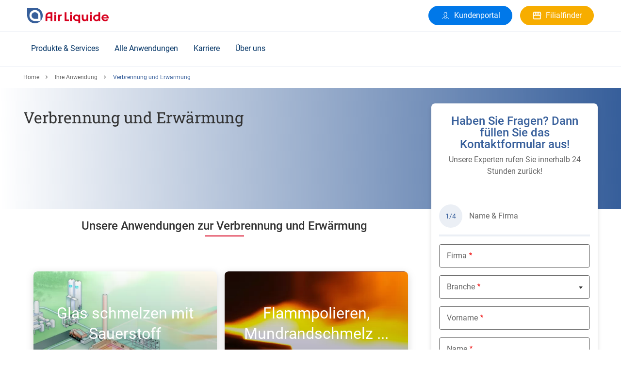

--- FILE ---
content_type: text/html; charset=UTF-8
request_url: https://at.airliquide.com/ihre-anwendung/verbrennung-und-erwarmung
body_size: 13811
content:

<!DOCTYPE html>
<html lang="de-AT" dir="ltr" prefix="og: https://ogp.me/ns#" class="h-100">
<head>
  <script type="text/javascript">
window.didomiConfig = {
  user: {
    bots: {
      /**
       * Indicate whether consent is required for bots
       * Defaults to true
       */
      consentRequired: false,

      /**
       * Predefined types of bots to identify
       * Defaults to all types supported by the SDK
       * (Optional)
       */
      types: ['crawlers', 'performance'],
    }
  }
};
</script>
<script type="text/javascript">
  (function(){
    (function(e,r){
      var t=document.createElement("link");
      t.rel="preconnect";
      t.as="script";
      var n=document.createElement("link");
      n.rel="dns-prefetch";
      n.as="script";
      var i=document.createElement("script");
      i.id="spcloader";
      i.type="text/javascript";
      i["async"]=true;
      i.charset="utf-8";
      var o="https://sdk.privacy-center.org/" + e + "/loader.js?target_type=notice&target=" + r;
      if(window.didomiConfig && window.didomiConfig.user){
        var a = window.didomiConfig.user;
        var c = a.country;
        var d = a.region;
        if(c){
          o = o + "&country=" + c;
          if(d){
            o = o + "&region=" + d
          }
        }
      }
      t.href = "https://sdk.privacy-center.org/";
      n.href = "https://sdk.privacy-center.org/";
      i.src = o;
      var s = document.getElementsByTagName("script")[0];
      s.parentNode.insertBefore(t,s);
      s.parentNode.insertBefore(n,s);
      s.parentNode.insertBefore(i,s);
    })("cc6223f6-c789-4d24-b8b0-dfb2c8518079", "2VC2bpe2")
  })();
</script>
  <meta charset="utf-8" />
<noscript><style>form.antibot * :not(.antibot-message) { display: none !important; }</style>
</noscript><style>/* @see https://github.com/aFarkas/lazysizes#broken-image-symbol */.js img.lazyload:not([src]) { visibility: hidden; }/* @see https://github.com/aFarkas/lazysizes#automatically-setting-the-sizes-attribute */.js img.lazyloaded[data-sizes=auto] { display: block; width: 100%; }</style>
<meta name="description" content="Finden Sie die richtige Anwendung für Ihren Gase-Einsatz im Bereich Verbrennung und Erwärmung." />
<link rel="canonical" href="https://at.airliquide.com/ihre-anwendung/verbrennung-und-erwarmung" />
<meta name="google" content="Mm3LrTA1DSKSe3VLsY7Es4FGMUXODEX-fsaL0Dh0u1g" />
<meta name="Generator" content="Drupal 11 (https://www.drupal.org)" />
<meta name="MobileOptimized" content="width" />
<meta name="HandheldFriendly" content="true" />
<meta name="viewport" content="width=device-width, initial-scale=1, maximum-scale=1" />
<script type="application/ld+json">{
    "@context": "https://schema.org",
    "@graph": [
        {
            "@type": "Organization",
            "name": "Air Liquide in Österreich",
            "url": "https://at.airliquide.com",
            "logo": {
                "@type": "ImageObject",
                "url": "https://at.airliquide.com/themes/custom/imunique/assets/images/logo.svg"
            }
        },
        {
            "@type": "WebPage",
            "@id": "https://at.airliquide.com",
            "breadcrumb": {
                "@type": "BreadcrumbList",
                "itemListElement": [
                    {
                        "@type": "ListItem",
                        "position": 1,
                        "name": "Home",
                        "item": "https://at.airliquide.com/"
                    },
                    {
                        "@type": "ListItem",
                        "position": 2,
                        "name": "Ihre Anwendung",
                        "item": "https://at.airliquide.com/ihre-anwendung"
                    },
                    {
                        "@type": "ListItem",
                        "position": 3,
                        "name": "Verbrennung und Erwärmung",
                        "item": "https://at.airliquide.com/ihre-anwendung/verbrennung-und-erwarmung"
                    }
                ]
            }
        }
    ]
}</script>
<title>Verbrennung und Erwärmung | Air Liquide in Österreich</title>
<link rel="icon" href="/themes/custom/imunique/favicon.ico" type="image/vnd.microsoft.icon" />
<link rel="alternate" hreflang="de-AT" href="https://at.airliquide.com/ihre-anwendung/verbrennung-und-erwarmung" />
<link rel="alternate" hreflang="de-DE" href="https://de.airliquide.com/ihre-anwendung/verbrennung-und-erwarmung" />
<link rel="alternate" hreflang="nl-NL" href="https://nl.airliquide.com/oplossingen/verbranding-en-opwarming" />
<link rel="alternate" hreflang="pl-PL" href="https://pl.airliquide.com/rozwiazania/spalanie-tlenowe/dekarbonizacja-w-procesach-wysokotemperaturowych" />
<link rel="alternate" hreflang="fr-CH" href="https://www.carbagas.ch/fr/votre-application/combustion-avec-prechauffage" />
<link rel="alternate" hreflang="de-CH" href="https://www.carbagas.ch/de/homepage-chde/ihre-anwendung/verbrennung-und-erwarmung" />

  <link rel="stylesheet" media="all" href="/sites/default/files/css/css_EtW8ENKF4biLSVI_kZ4jbfC4ouD1RVwAA11XonnXKZY.css?delta=0&amp;language=de-AT&amp;theme=imunique&amp;include=[base64]" />
<link rel="stylesheet" media="all" href="/sites/default/files/css/css_s4bgi44AziQr-WdSvGJ3IaQBmi7q_ouaepdOHoDgESE.css?delta=1&amp;language=de-AT&amp;theme=imunique&amp;include=[base64]" />

  <script type="application/json" data-drupal-selector="drupal-settings-json">{"path":{"baseUrl":"\/","pathPrefix":"","currentPath":"node\/121","currentPathIsAdmin":false,"isFront":false,"currentLanguage":"de-AT"},"pluralDelimiter":"\u0003","suppressDeprecationErrors":true,"ajaxPageState":{"libraries":"[base64]","theme":"imunique","theme_token":null},"ajaxTrustedUrl":{"form_action_p_pvdeGsVG5zNF_XLGPTvYSKCf43t8qZYSwcfZl2uzM":true,"https:\/\/at.airliquide.com\/ihre-anwendung\/verbrennung-und-erwarmung?ajax_form=1":true},"gtag":{"tagId":"","consentMode":false,"otherIds":[],"events":[],"additionalConfigInfo":[]},"gtm":{"tagId":null,"settings":{"data_layer":"dataLayer","include_classes":false,"allowlist_classes":"","blocklist_classes":"","include_environment":false,"environment_id":"","environment_token":""},"tagIds":["GTM-T22L5FL"]},"dataLayer":{"defaultLang":"en","languages":{"en":{"id":"en","name":"English","direction":"ltr","weight":-12},"de-AT":{"id":"de-AT","name":"Austrian","direction":"ltr","weight":-11},"nl-BE":{"id":"nl-BE","name":"Belgium \/ Flaams","direction":"ltr","weight":-10},"fr-BE":{"id":"fr-BE","name":"Belgium \/ French","direction":"ltr","weight":-9},"bg-BG":{"id":"bg-BG","name":"Bulgarian","direction":"ltr","weight":-8},"da-DK":{"id":"da-DK","name":"Denmark","direction":"ltr","weight":-7},"en-ENERGAS":{"id":"en-ENERGAS","name":"English energas","direction":"ltr","weight":-6},"en-EUROPE":{"id":"en-EUROPE","name":"English europe","direction":"ltr","weight":-6},"en-GB":{"id":"en-GB","name":"English UK","direction":"ltr","weight":-6},"fi-FI":{"id":"fi-FI","name":"Finland","direction":"ltr","weight":-5},"fr-FR":{"id":"fr-FR","name":"France","direction":"ltr","weight":-4},"de-DE":{"id":"de-DE","name":"Germany","direction":"ltr","weight":-3},"it-IT":{"id":"it-IT","name":"Italy","direction":"ltr","weight":-2},"fr-LU":{"id":"fr-LU","name":"Luxemburg","direction":"ltr","weight":-1},"nl-NL":{"id":"nl-NL","name":"Netherlands","direction":"ltr","weight":0},"no-NO":{"id":"no-NO","name":"Norway","direction":"ltr","weight":1},"pl-PL":{"id":"pl-PL","name":"Polish","direction":"ltr","weight":2},"pt-PT":{"id":"pt-PT","name":"Portugal","direction":"ltr","weight":3},"ro-RO":{"id":"ro-RO","name":"Romanian","direction":"ltr","weight":4},"es-ES":{"id":"es-ES","name":"Spain","direction":"ltr","weight":5},"sv-SE":{"id":"sv-SE","name":"Sweden","direction":"ltr","weight":6},"fr-CH":{"id":"fr-CH","name":"Switzerland \/ French","direction":"ltr","weight":7},"de-CH":{"id":"de-CH","name":"Switzerland \/ German","direction":"ltr","weight":8},"it-CH":{"id":"it-CH","name":"Switzerland \/ Italian","direction":"ltr","weight":9},"tr-TR":{"id":"tr-TR","name":"Turkish","direction":"ltr","weight":10}}},"lazy":{"lazysizes":{"lazyClass":"lazyload","loadedClass":"lazyloaded","loadingClass":"lazyloading","preloadClass":"lazypreload","errorClass":"lazyerror","autosizesClass":"lazyautosizes","srcAttr":"data-src","srcsetAttr":"data-srcset","sizesAttr":"data-sizes","minSize":40,"customMedia":[],"init":true,"expFactor":1.5,"hFac":0.80000000000000004,"loadMode":2,"loadHidden":true,"ricTimeout":0,"throttleDelay":125,"plugins":[]},"placeholderSrc":"data:image\/gif;base64,R0lGODlhAQABAAAAACH5BAEKAAEALAAAAAABAAEAAAICTAEAOw==","preferNative":true,"minified":true,"libraryPath":"\/libraries\/lazysizes"},"antibot":{"forms":{"webform-submission-atmainwebform2steps-paragraph-594741-add-form":{"id":"webform-submission-atmainwebform2steps-paragraph-594741-add-form","key":"AjitYzXeGq6pMFS8YASJZTICUfy-hhbKNZdhOtSAAr0"}}},"ajax":{"edit-actions-wizard-next":{"callback":"selectPicker","event":"mousedown","keypress":true,"prevent":"click","url":"https:\/\/at.airliquide.com\/ihre-anwendung\/verbrennung-und-erwarmung?ajax_form=1","httpMethod":"POST","dialogType":"ajax","submit":{"_triggering_element_name":"op","_triggering_element_value":"Weiter"}}},"TBMegaMenu":{"TBElementsCounter":{"column":null},"theme":"imunique","tbm-the-best-mega-menu-at":{"arrows":""}},"ckeditorReadmore":{"moreText":"Mehr erfahren","lessText":"Show less"},"isMultilang":false,"lang":"de-AT","featureFlags":[],"featureFlipping":{"contract":false,"pg":false,"exportDataMyInvoice":false,"pickupInStore":false,"shipToCreation":false},"user":{"uid":0,"permissionsHash":"dccfddba05e2c6d020350cc619abd609a47f26a011d652e4c1d16b2bbe2a4354"}}</script>
<script src="/sites/default/files/js/js_xCmkahm17swgFtBamHEHyyxGSFaKzW7DMCB80bYevaA.js?scope=header&amp;delta=0&amp;language=de-AT&amp;theme=imunique&amp;include=[base64]"></script>
<script src="/modules/contrib/google_tag/js/gtag.js?t89bv3" async></script>
<script src="/modules/contrib/google_tag/js/gtm.js?t89bv3" async></script>


<style>
  @media (min-width: 991px) {
    header:not(.lp-header) {
      min-height: 72px;
    }

    /* Search field */
    #autocomplete {
      min-width: 228px;
    }

    /* Customer header access */
    #block-blockforheaderprimaryctas + div {
      min-width: 128px;
      height: 48px;
    }
    /* Herozone [Slider Block] */
    .slider-block > div + div {
		display: none;
	}

    /* Standard section container */
    .content-container .container {
      padding: 2.5rem 0;
    }

    /* Buttons */
    .btn.btn-md {
      height: 40px;
    }

    /* Quick Access tiles */
    .content-container .quick-access__icon {
      padding-top: 0 !important;
    }
    .quick-access__icon .swiper-slide {
      height: 143px;
    }
    .quick-access__image .swiper-slide img {
      height: 330px;
    }
    .quick-access__product .swiper-slide {
      height: 286px;
    }
    .quick-access__icon + .content-container__action {
      display: none;
    }

    /* Last News block */
    .new-tiles_block .swiper-slide {
      width: 100%;
      max-width: 384px;
      margin-right: 1rem;
    }
    .new-tiles_block .swiper-slide img {
      width: 100%;
      max-width: 384px;
    }
  }
</style>
</head>
<body class="sticky--sidebar path-node page-node-type-standard-page    bg-">
  <div id="ajax-overlay" class="no_display">
    <div class="ajax-spinner">
      <span class="spinner"></span>
    </div>
  </div>
<a href="#main-content" class="visually-hidden focusable skip-link">
    Skip to main content
</a>
<noscript><iframe src="https://www.googletagmanager.com/ns.html?id=GTM-T22L5FL"
                  height="0" width="0" style="display:none;visibility:hidden"></iframe></noscript>

  <div class="dialog-off-canvas-main-canvas d-flex flex-column h-100" data-off-canvas-main-canvas>
        
    
    <div class="wrapper">
                <header>
                        <div class="container header_base">
                <div class="row header_base--row">
                    <div class="navbar-logo">
                        <nav class="navbar navbar-light">
    <!-- Nav Mobile -->
    <button class="navbar-toggler navbar-header d-none" type="button" data-toggle="collapse"
            aria-controls="navbarNav" aria-expanded="false" aria-label="Toggle navigation">
        <span>Menu</span>
    </button>
	<!-- Nav Mobile -->
	      <div class="mobile-navbar" id="mobile-navbar"></div>
        <!-- /. Nav Mobile -->
            <div id="block-imunique-branding">
    
        
                <a href="https://at.airliquide.com/" title="Air Liquide in Österreich" rel="home" class="logo site-logo d-block">
            <img src="/themes/custom/imunique/assets/images/logo.svg" alt="Site logo" />

        </a>
    </div>

    </nav>

                        
                    </div>
                    
                    <div class="quick-access">
                            <div id="block-blockforheadersecondaryctas" class="cta-secondary">
    
        
            
                                            <a  class="btn btn-md btn-primary has-icon al-btn" title="Kundenportal" href="https://at.airliquide.com/registrieren-oder-anmelden" target="_self" >
          
                            <i class="al-icon-customer"></i>

            
                      <span>Kundenportal</span>
                  </a>
            
            
    </div>


                            <div id="block-blockforheaderprimaryctas">
    
        
                      <div class="cta-primary__1-btn"> 
            <div class="field field--name-field-ctas-primary field--type-entity-reference-revisions field--label-hidden field__item">                    <a  class="btn btn-md btn-secondary has-icon al-btn" title="Filialfinder" href="https://filialfinder.airliquide.at/" target="_blank" >
          
                            <i class="al-icon-store_outline"></i>

            
                      <span>Filialfinder</span>
                  </a>
            </div>
       </div>
          </div>


                        
                        
                      
                                          </div>
                </div>
                  					<div class="al-meganav" id="meganav__sidebar">

						<!-- [Mobile TBM - Header Level 0] -->
						<div class="al-meganav--logo">
							<a href="https://at.airliquide.com/" rel="home">
								<img src="/themes/custom/imunique/assets/images/logo.svg" alt="Site logo" />

							</a>
						</div>
						<!-- ./ [Mobile TBM - Header Level 0]-->

						<!-- [Mobile TBM - Close button] -->
						<span class="al-meganav--close" id="closeBtn"></span>
						<!-- ./ [Mobile TBM - Close button] -->

                      <div class="region region-nav-branding">
    <div id="block-imunique-thebestmegamenuat">
    
        
            <nav  class="tbm tbm-the-best-mega-menu-at tbm-no-arrows" id="tbm-the-best-mega-menu-at" data-breakpoint="1200" aria-label="the-best-mega-menu-at navigation">
      <button class="tbm-button" type="button">
      <span class="tbm-button-container">
        <span></span>
        <span></span>
        <span></span>
        <span></span>
      </span>
    </button>
    <div class="tbm-collapse ">
    <ul  class="tbm-nav level-0 items-4" role="list" >
          <li  class="tbm-item level-1 tbm-item--has-dropdown" aria-level="1" >
      <div class="tbm-link-container">
            <span class="tbm-link level-1 no-link tbm-toggle" tabindex="0" aria-expanded="false">
                      Produkte &amp; Services
          </span>
                <button class="tbm-submenu-toggle"><span class="visually-hidden">Toggle submenu</span></button>
          </div>
    <div  class="tbm-submenu tbm-item-child" role="list">
      <div  class="tbm-row">
      <div  class="tbm-column span3">
  <div class="tbm-column-inner">
               <ul  class="tbm-subnav level-1 items-1" role="list">
          <li  class="tbm-item level-2 tbm-group" aria-level="2" >
      <div class="tbm-link-container">
            <span class="tbm-link level-2 no-link tbm-group-title" tabindex="0" aria-expanded="false">
                      Häufig genutzte Produkte
          </span>
            </div>
    <div  class="tbm-group-container tbm-item-child" role="list">
      <div  class="tbm-row">
      <div  class="tbm-column span12">
  <div class="tbm-column-inner">
               <ul  class="tbm-subnav level-2 items-7" role="list">
        <li  class="tbm-item level-3" aria-level="3" >
      <div class="tbm-link-container">
            <a href="https://datenblatt.online/"  class="tbm-link level-3">
                        <img src="https://at.airliquide.com/sites/default/files/2025-06/Warhead-Ace.svg" alt="Menu Icon">
            Acetylen (C2H2)
          </a>
            </div>
    
</li>

        <li  class="tbm-item level-3" aria-level="3" >
      <div class="tbm-link-container">
            <a href="https://datenblatt.online/"  class="tbm-link level-3">
                        <img src="https://at.airliquide.com/sites/default/files/2025-06/Warhead-Ar.svg" alt="Menu Icon">
            Argon (Ar)
          </a>
            </div>
    
</li>

        <li  class="tbm-item level-3" aria-level="3" >
      <div class="tbm-link-container">
            <a href="https://datenblatt.online/"  class="tbm-link level-3">
                        <img src="https://at.airliquide.com/sites/default/files/2025-06/Warhead-He.svg" alt="Menu Icon">
            Helium (He)
          </a>
            </div>
    
</li>

        <li  class="tbm-item level-3" aria-level="3" >
      <div class="tbm-link-container">
            <a href="https://datenblatt.online/"  class="tbm-link level-3">
                        <img src="https://at.airliquide.com/sites/default/files/2025-06/Warhead-CO2.svg" alt="Menu Icon">
            Kohlendioxid (CO2)
          </a>
            </div>
    
</li>

        <li  class="tbm-item level-3" aria-level="3" >
      <div class="tbm-link-container">
            <a href="https://datenblatt.online/"  class="tbm-link level-3">
                        <img src="https://at.airliquide.com/sites/default/files/2025-06/Warhead-O2.svg" alt="Menu Icon">
            Sauerstoff (O2)
          </a>
            </div>
    
</li>

        <li  class="tbm-item level-3" aria-level="3" >
      <div class="tbm-link-container">
            <a href="https://datenblatt.online/"  class="tbm-link level-3">
                        <img src="https://at.airliquide.com/sites/default/files/2025-06/Warhead-N2.svg" alt="Menu Icon">
            Stickstoff (N2)
          </a>
            </div>
    
</li>

        <li  class="tbm-item level-3" aria-level="3" >
      <div class="tbm-link-container">
            <a href="https://datenblatt.online/"  class="tbm-link level-3">
                        <img src="https://at.airliquide.com/sites/default/files/2025-06/Warhead-H2.svg" alt="Menu Icon">
            Wasserstoff (H2)
          </a>
            </div>
    
</li>

  </ul>

      </div>
</div>

  </div>

  </div>

</li>

  </ul>

      </div>
</div>

      <div  class="tbm-column span3">
  <div class="tbm-column-inner">
               <ul  class="tbm-subnav level-1 items-1" role="list">
          <li  class="tbm-item level-2 tbm-group" aria-level="2" >
      <div class="tbm-link-container">
            <span class="tbm-link level-2 no-link tbm-group-title" tabindex="0" aria-expanded="false">
                      Markengase
          </span>
            </div>
    <div  class="tbm-group-container tbm-item-child" role="list">
      <div  class="tbm-row">
      <div  class="tbm-column span12">
  <div class="tbm-column-inner">
               <ul  class="tbm-subnav level-2 items-5" role="list">
        <li  class="tbm-item level-3" aria-level="3" >
      <div class="tbm-link-container">
            <a href="https://datenblatt.online/"  class="tbm-link level-3">
                        <img src="https://at.airliquide.com/sites/default/files/2025-07/Unbenannte%20Zeichnung.svg" alt="Menu Icon">
            ALIGAL (Lebensmittel und Getränke)
          </a>
            </div>
    
</li>

        <li  class="tbm-item level-3" aria-level="3" >
      <div class="tbm-link-container">
            <a href="https://datenblatt.online/"  class="tbm-link level-3">
                        <img src="https://at.airliquide.com/sites/default/files/2025-07/ALPHAGAZ_logo.svg" alt="Menu Icon">
            ALPHAGAZ (Hochreine Gase, Kalibriergase)
          </a>
            </div>
    
</li>

        <li  class="tbm-item level-3" aria-level="3" >
      <div class="tbm-link-container">
            <a href="https://datenblatt.online/"  class="tbm-link level-3">
                        <img src="https://at.airliquide.com/sites/default/files/2025-07/ARCAL_logo.svg" alt="Menu Icon">
            ARCAL (Schutzgase)
          </a>
            </div>
    
</li>

        <li  class="tbm-item level-3" aria-level="3" >
      <div class="tbm-link-container">
            <a href="https://datenblatt.online/"  class="tbm-link level-3">
                        <img src="https://at.airliquide.com/sites/default/files/2025-07/LASAL_logo.svg" alt="Menu Icon">
            LASAL (Lasergase)
          </a>
            </div>
    
</li>

        <li  class="tbm-item level-3" aria-level="3" >
      <div class="tbm-link-container">
            <a href="https://datenblatt.online/"  class="tbm-link level-3">
                        <img src="https://at.airliquide.com/sites/default/files/2025-07/PHARGALIS_logo.svg" alt="Menu Icon">
            PHARGALIS (Pharmazeutische Gase)
          </a>
            </div>
    
</li>

  </ul>

      </div>
</div>

  </div>

  </div>

</li>

  </ul>

      </div>
</div>

      <div  class="tbm-column span3">
  <div class="tbm-column-inner">
               <ul  class="tbm-subnav level-1 items-1" role="list">
          <li  class="tbm-item level-2 tbm-group" aria-level="2" >
      <div class="tbm-link-container">
            <span class="tbm-link level-2 no-link tbm-group-title" tabindex="0" aria-expanded="false">
                      Equipment, Services &amp; mehr
          </span>
            </div>
    <div  class="tbm-group-container tbm-item-child" role="list">
      <div  class="tbm-row">
      <div  class="tbm-column span12">
  <div class="tbm-column-inner">
               <ul  class="tbm-subnav level-2 items-10" role="list">
        <li  class="tbm-item level-3" aria-level="3" >
      <div class="tbm-link-container">
            <a href="https://at.airliquide.com/unsere-gase/unser-equipment"  class="tbm-link level-3">
                      Equipment
          </a>
            </div>
    
</li>

        <li  class="tbm-item level-3" aria-level="3" >
      <div class="tbm-link-container">
            <a href="https://at.airliquide.com/unsere-gase/unser-equipment/equipment-gebrauchsanleitungen"  class="tbm-link level-3">
                      Equipment Gebrauchsanleitungen
          </a>
            </div>
    
</li>

        <li  class="tbm-item level-3" aria-level="3" >
      <div class="tbm-link-container">
            <a href="https://at.airliquide.com/unsere-gase/fachartikel"  class="tbm-link level-3">
                      Fachartikel
          </a>
            </div>
    
</li>

        <li  class="tbm-item level-3" aria-level="3" >
      <div class="tbm-link-container">
            <a href="https://at.airliquide.com/unsere-gase/unser-equipment/grundlegende-sicherheitshinweise"  class="tbm-link level-3">
                      Grundlegende Sicherheitshinweise
          </a>
            </div>
    
</li>

        <li  class="tbm-item level-3" aria-level="3" >
      <div class="tbm-link-container">
            <a href="https://at.airliquide.com/lieferformen"  class="tbm-link level-3">
                      Lieferformen
          </a>
            </div>
    
</li>

        <li  class="tbm-item level-3" aria-level="3" >
      <div class="tbm-link-container">
            <a href="https://datenblatt.online/"  class="tbm-link level-3">
                      Mengenumrechner
          </a>
            </div>
    
</li>

        <li  class="tbm-item level-3" aria-level="3" >
      <div class="tbm-link-container">
            <a href="https://myinstallations.airliquide.com/austria/#/login"  class="tbm-link level-3">
                      myInstallations
          </a>
            </div>
    
</li>

        <li  class="tbm-item level-3" aria-level="3" >
      <div class="tbm-link-container">
            <a href="https://distributor-ee.airliquide.com/mygas/at#/home"  class="tbm-link level-3">
                      Online Services
          </a>
            </div>
    
</li>

        <li  class="tbm-item level-3" aria-level="3" >
      <div class="tbm-link-container">
            <a href="https://at.airliquide.com/node/107"  class="tbm-link level-3">
                      Produkt- &amp; Sicherheitsdatenblätter
          </a>
            </div>
    
</li>

        <li  class="tbm-item level-3" aria-level="3" >
      <div class="tbm-link-container">
            <a href="https://at.airliquide.com/unser-service"  class="tbm-link level-3">
                      Services
          </a>
            </div>
    
</li>

  </ul>

      </div>
</div>

  </div>

  </div>

</li>

  </ul>

      </div>
</div>

      <div  class="tbm-column span3">
  <div class="tbm-column-inner">
               <ul  class="tbm-subnav level-1 items-1" role="list">
        <li  class="tbm-item level-2 tbm-group" aria-level="2" >
      <div class="tbm-link-container">
            <a href="https://at.airliquide.com/unsere-gase"  class="tbm-link level-2 tbm-group-title" aria-expanded="false">
                      Alle Gase von A - Z
          </a>
            </div>
    <div  class="tbm-group-container tbm-item-child" role="list">
      <div  class="tbm-row">
      <div  class="tbm-column span6">
  <div class="tbm-column-inner">
               <ul  class="tbm-subnav level-2 items-14" role="list">
        <li  class="tbm-item level-3" aria-level="3" >
      <div class="tbm-link-container">
            <a href="https://datenblatt.online/"  class="tbm-link level-3">
                      Acetylen (C2H2)
          </a>
            </div>
    
</li>

        <li  class="tbm-item level-3" aria-level="3" >
      <div class="tbm-link-container">
            <a href="https://datenblatt.online/"  class="tbm-link level-3">
                      Ammoniak (NH3)
          </a>
            </div>
    
</li>

        <li  class="tbm-item level-3" aria-level="3" >
      <div class="tbm-link-container">
            <a href="https://datenblatt.online/"  class="tbm-link level-3">
                      Argon (Ar)
          </a>
            </div>
    
</li>

        <li  class="tbm-item level-3" aria-level="3" >
      <div class="tbm-link-container">
            <a href="https://datenblatt.online/"  class="tbm-link level-3">
                      Brenngas
          </a>
            </div>
    
</li>

        <li  class="tbm-item level-3" aria-level="3" >
      <div class="tbm-link-container">
            <a href="https://datenblatt.online/"  class="tbm-link level-3">
                      Butan (C4H10)
          </a>
            </div>
    
</li>

        <li  class="tbm-item level-3" aria-level="3" >
      <div class="tbm-link-container">
            <a href="https://datenblatt.online/"  class="tbm-link level-3">
                      Chlorgas (Cl2)
          </a>
            </div>
    
</li>

        <li  class="tbm-item level-3" aria-level="3" >
      <div class="tbm-link-container">
            <a href="https://datenblatt.online/"  class="tbm-link level-3">
                      Chlorwasserstoff (HCl)
          </a>
            </div>
    
</li>

        <li  class="tbm-item level-3" aria-level="3" >
      <div class="tbm-link-container">
            <a href="https://datenblatt.online/"  class="tbm-link level-3">
                      Ethan (C2H6)
          </a>
            </div>
    
</li>

        <li  class="tbm-item level-3" aria-level="3" >
      <div class="tbm-link-container">
            <a href="https://datenblatt.online/"  class="tbm-link level-3">
                      Ethen (C2H4)
          </a>
            </div>
    
</li>

        <li  class="tbm-item level-3" aria-level="3" >
      <div class="tbm-link-container">
            <a href="https://datenblatt.online/"  class="tbm-link level-3">
                      Flaschengase
          </a>
            </div>
    
</li>

        <li  class="tbm-item level-3" aria-level="3" >
      <div class="tbm-link-container">
            <a href="https://datenblatt.online/"  class="tbm-link level-3">
                      Formiergas
          </a>
            </div>
    
</li>

        <li  class="tbm-item level-3" aria-level="3" >
      <div class="tbm-link-container">
            <a href="https://datenblatt.online/"  class="tbm-link level-3">
                      Helium (He)
          </a>
            </div>
    
</li>

        <li  class="tbm-item level-3" aria-level="3" >
      <div class="tbm-link-container">
            <a href="https://datenblatt.online/"  class="tbm-link level-3">
                      Kohlendioxid (CO2)
          </a>
            </div>
    
</li>

        <li  class="tbm-item level-3" aria-level="3" >
      <div class="tbm-link-container">
            <a href="https://datenblatt.online/"  class="tbm-link level-3">
                      Kohlenmonoxid (CO)
          </a>
            </div>
    
</li>

  </ul>

      </div>
</div>

      <div  class="tbm-column span6">
  <div class="tbm-column-inner">
               <ul  class="tbm-subnav level-2 items-13" role="list">
        <li  class="tbm-item level-3" aria-level="3" >
      <div class="tbm-link-container">
            <a href="https://datenblatt.online/"  class="tbm-link level-3">
                      MAG Schweißgas
          </a>
            </div>
    
</li>

        <li  class="tbm-item level-3" aria-level="3" >
      <div class="tbm-link-container">
            <a href="https://datenblatt.online/"  class="tbm-link level-3">
                      Methan (CH4)
          </a>
            </div>
    
</li>

        <li  class="tbm-item level-3" aria-level="3" >
      <div class="tbm-link-container">
            <a href="https://datenblatt.online/"  class="tbm-link level-3">
                      Propan (C3H8)
          </a>
            </div>
    
</li>

        <li  class="tbm-item level-3" aria-level="3" >
      <div class="tbm-link-container">
            <a href="https://datenblatt.online/"  class="tbm-link level-3">
                      Propen (C3H6)
          </a>
            </div>
    
</li>

        <li  class="tbm-item level-3" aria-level="3" >
      <div class="tbm-link-container">
            <a href="https://datenblatt.online/"  class="tbm-link level-3">
                      Sauerstoff (O2)
          </a>
            </div>
    
</li>

        <li  class="tbm-item level-3" aria-level="3" >
      <div class="tbm-link-container">
            <a href="https://datenblatt.online/"  class="tbm-link level-3">
                      Schutzgas kaufen
          </a>
            </div>
    
</li>

        <li  class="tbm-item level-3" aria-level="3" >
      <div class="tbm-link-container">
            <a href="https://datenblatt.online/"  class="tbm-link level-3">
                      Schweißgas
          </a>
            </div>
    
</li>

        <li  class="tbm-item level-3" aria-level="3" >
      <div class="tbm-link-container">
            <a href="https://datenblatt.online/"  class="tbm-link level-3">
                      Stickstoff (N2)
          </a>
            </div>
    
</li>

        <li  class="tbm-item level-3" aria-level="3" >
      <div class="tbm-link-container">
            <a href="https://datenblatt.online/"  class="tbm-link level-3">
                      Stickstoffmonoxid (NO)
          </a>
            </div>
    
</li>

        <li  class="tbm-item level-3" aria-level="3" >
      <div class="tbm-link-container">
            <a href="https://datenblatt.online/"  class="tbm-link level-3">
                      Synthetische Luft
          </a>
            </div>
    
</li>

        <li  class="tbm-item level-3" aria-level="3" >
      <div class="tbm-link-container">
            <a href="https://datenblatt.online/"  class="tbm-link level-3">
                      Tetrafluormethan (CF4)
          </a>
            </div>
    
</li>

        <li  class="tbm-item level-3" aria-level="3" >
      <div class="tbm-link-container">
            <a href="https://datenblatt.online/"  class="tbm-link level-3">
                      WIG Gas
          </a>
            </div>
    
</li>

        <li  class="tbm-item level-3" aria-level="3" >
      <div class="tbm-link-container">
            <a href="https://datenblatt.online/"  class="tbm-link level-3">
                      Wasserstoff (H2)
          </a>
            </div>
    
</li>

  </ul>

      </div>
</div>

  </div>

  </div>

</li>

  </ul>

      </div>
</div>

  </div>

  </div>

</li>

          <li  class="tbm-item level-1 tbm-item--has-dropdown active active-trail" aria-level="1" >
      <div class="tbm-link-container">
            <span class="tbm-link level-1 no-link tbm-toggle active-trail" tabindex="0" aria-expanded="false">
                      Alle Anwendungen
          </span>
                <button class="tbm-submenu-toggle"><span class="visually-hidden">Toggle submenu</span></button>
          </div>
    <div  class="tbm-submenu tbm-item-child" role="list">
      <div  class="tbm-row">
      <div  class="tbm-column span12">
  <div class="tbm-column-inner">
               <ul  class="tbm-subnav level-1 items-2" role="list">
          <li  class="tbm-item level-2 tbm-group" aria-level="2" >
      <div class="tbm-link-container">
            <span class="tbm-link level-2 no-link tbm-group-title" tabindex="0" aria-expanded="false">
                      Schweißen / Fügetechnik
          </span>
            </div>
    <div  class="tbm-group-container tbm-item-child" role="list">
      <div  class="tbm-row">
      <div  class="tbm-column span3">
  <div class="tbm-column-inner">
               <ul  class="tbm-subnav level-2 items-3" role="list">
        <li  class="tbm-item level-3" aria-level="3" >
      <div class="tbm-link-container">
            <a href="https://at.airliquide.com/ihre-anwendung/schweissen/autogenschweissen"  class="tbm-link level-3">
                      Autogenschweißen
          </a>
            </div>
    
</li>

        <li  class="tbm-item level-3" aria-level="3" >
      <div class="tbm-link-container">
            <a href="https://at.airliquide.com/ihre-anwendung/schweissen/flammrichten"  class="tbm-link level-3">
                      Flammrichten
          </a>
            </div>
    
</li>

        <li  class="tbm-item level-3" aria-level="3" >
      <div class="tbm-link-container">
            <a href="https://at.airliquide.com/ihre-anwendung/schweissen/formieren"  class="tbm-link level-3">
                      Formieren
          </a>
            </div>
    
</li>

  </ul>

      </div>
</div>

      <div  class="tbm-column span3">
  <div class="tbm-column-inner">
               <ul  class="tbm-subnav level-2 items-3" role="list">
        <li  class="tbm-item level-3" aria-level="3" >
      <div class="tbm-link-container">
            <a href="https://at.airliquide.com/ihre-anwendung/schweissen/hartloten"  class="tbm-link level-3">
                      Hart-Löten
          </a>
            </div>
    
</li>

        <li  class="tbm-item level-3" aria-level="3" >
      <div class="tbm-link-container">
            <a href="https://at.airliquide.com/ihre-anwendung/schweissen/laserhybridschweissen"  class="tbm-link level-3">
                      Laserhybridschweißen
          </a>
            </div>
    
</li>

        <li  class="tbm-item level-3" aria-level="3" >
      <div class="tbm-link-container">
            <a href="https://at.airliquide.com/ihre-anwendung/schweissen/laserschweissen"  class="tbm-link level-3">
                      Laserschweißen
          </a>
            </div>
    
</li>

  </ul>

      </div>
</div>

      <div  class="tbm-column span3">
  <div class="tbm-column-inner">
               <ul  class="tbm-subnav level-2 items-3" role="list">
        <li  class="tbm-item level-3" aria-level="3" >
      <div class="tbm-link-container">
            <a href="https://at.airliquide.com/ihre-anwendung/schweissen/mag-schweissen"  class="tbm-link level-3">
                      MAG Schweißen
          </a>
            </div>
    
</li>

        <li  class="tbm-item level-3" aria-level="3" >
      <div class="tbm-link-container">
            <a href="https://at.airliquide.com/ihre-anwendung/schweissen/mig-schweissen-automobil-und-metallfertigung"  class="tbm-link level-3">
                      MIG Schweißen
          </a>
            </div>
    
</li>

        <li  class="tbm-item level-3" aria-level="3" >
      <div class="tbm-link-container">
            <a href="https://at.airliquide.com/ihre-anwendung/schweissen/plasmaschweissen"  class="tbm-link level-3">
                      Plasmaschweißen
          </a>
            </div>
    
</li>

  </ul>

      </div>
</div>

      <div  class="tbm-column span3">
  <div class="tbm-column-inner">
               <ul  class="tbm-subnav level-2 items-2" role="list">
        <li  class="tbm-item level-3" aria-level="3" >
      <div class="tbm-link-container">
            <a href="https://at.airliquide.com/ihre-anwendung/schweissen"  class="tbm-link level-3">
                      Schweißen Allgemein
          </a>
            </div>
    
</li>

        <li  class="tbm-item level-3" aria-level="3" >
      <div class="tbm-link-container">
            <a href="https://at.airliquide.com/ihre-anwendung/schweissen/wig-schweissen"  class="tbm-link level-3">
                      WIG Schweißen
          </a>
            </div>
    
</li>

  </ul>

      </div>
</div>

  </div>

  </div>

</li>

          <li  class="tbm-item level-2 tbm-group active active-trail" aria-level="2" >
      <div class="tbm-link-container">
            <span class="tbm-link level-2 no-link tbm-group-title active-trail" tabindex="0" aria-expanded="false">
                      Anwendungen von A - Z
          </span>
            </div>
    <div  class="tbm-group-container tbm-item-child" role="list">
      <div  class="tbm-row">
      <div  class="tbm-column span3">
  <div class="tbm-column-inner">
               <ul  class="tbm-subnav level-2 items-8" role="list">
        <li  class="tbm-item level-3" aria-level="3" >
      <div class="tbm-link-container">
            <a href="https://at.airliquide.com/ihre-anwendung/abfallbehandlung"  class="tbm-link level-3">
                      Abfallbehandlung
          </a>
            </div>
    
</li>

        <li  class="tbm-item level-3" aria-level="3" >
      <div class="tbm-link-container">
            <a href="https://at.airliquide.com/ihre-anwendung/additive-fertigung-3d-druck"  class="tbm-link level-3">
                      Additive Fertigung / 3D-Druck
          </a>
            </div>
    
</li>

        <li  class="tbm-item level-3" aria-level="3" >
      <div class="tbm-link-container">
            <a href="https://at.airliquide.com/ihre-anwendung/druckstabilisieren"  class="tbm-link level-3">
                      Druckstabilisieren
          </a>
            </div>
    
</li>

        <li  class="tbm-item level-3" aria-level="3" >
      <div class="tbm-link-container">
            <a href="https://at.airliquide.com/ihre-anwendung/flammspritzen-thermisches-spritzen"  class="tbm-link level-3">
                      Flammspritzen (Thermisches Spritzen)
          </a>
            </div>
    
</li>

        <li  class="tbm-item level-3" aria-level="3" >
      <div class="tbm-link-container">
            <a href="https://at.airliquide.com/ihre-anwendung/fluorierung"  class="tbm-link level-3">
                      Fluorierung
          </a>
            </div>
    
</li>

        <li  class="tbm-item level-3" aria-level="3" >
      <div class="tbm-link-container">
            <a href="https://at.airliquide.com/ihre-anwendung/getrankeausschank"  class="tbm-link level-3">
                      Getränkeausschank
          </a>
            </div>
    
</li>

        <li  class="tbm-item level-3" aria-level="3" >
      <div class="tbm-link-container">
            <a href="https://at.airliquide.com/ihre-anwendung/ic-packaging"  class="tbm-link level-3">
                      IC Packaging
          </a>
            </div>
    
</li>

        <li  class="tbm-item level-3" aria-level="3" >
      <div class="tbm-link-container">
            <a href="https://at.airliquide.com/ihre-anwendung/industrielle-kryogenik"  class="tbm-link level-3">
                      Industrielle Kryogenik
          </a>
            </div>
    
</li>

  </ul>

      </div>
</div>

      <div  class="tbm-column span3">
  <div class="tbm-column-inner">
               <ul  class="tbm-subnav level-2 items-7" role="list">
        <li  class="tbm-item level-3" aria-level="3" >
      <div class="tbm-link-container">
            <a href="https://at.airliquide.com/ihre-anwendung/industrielles-inertisieren"  class="tbm-link level-3">
                      Industrielles Inertisieren
          </a>
            </div>
    
</li>

        <li  class="tbm-item level-3" aria-level="3" >
      <div class="tbm-link-container">
            <a href="https://at.airliquide.com/ihre-anwendung/inertisieren-chemie-pharmazie"  class="tbm-link level-3">
                      Inertisieren in Chemie &amp; Pharmazie
          </a>
            </div>
    
</li>

        <li  class="tbm-item level-3" aria-level="3" >
      <div class="tbm-link-container">
            <a href="https://at.airliquide.com/ihre-anwendung/kalibrierung-und-analytik"  class="tbm-link level-3">
                      Kalibrierung und Analytik
          </a>
            </div>
    
</li>

        <li  class="tbm-item level-3" aria-level="3" >
      <div class="tbm-link-container">
            <a href="https://at.airliquide.com/ihre-anwendung/karbonisieren"  class="tbm-link level-3">
                      Karbonisieren
          </a>
            </div>
    
</li>

        <li  class="tbm-item level-3" aria-level="3" >
      <div class="tbm-link-container">
            <a href="https://at.airliquide.com/ihre-anwendung/kuhlen-und-frosten"  class="tbm-link level-3">
                      Kühlen und Frosten
          </a>
            </div>
    
</li>

        <li  class="tbm-item level-3" aria-level="3" >
      <div class="tbm-link-container">
            <a href="https://at.airliquide.com/ihre-anwendung/lagerung-unter-stickstoffatmosphare"  class="tbm-link level-3">
                      Lagerung unter Stickstoffatmosphäre
          </a>
            </div>
    
</li>

        <li  class="tbm-item level-3" aria-level="3" >
      <div class="tbm-link-container">
            <a href="https://at.airliquide.com/ihre-anwendung/lagerung-unter-kontrollierter-atmosphare"  class="tbm-link level-3">
                      Lagerung unter kontrollierter Atmosphäre
          </a>
            </div>
    
</li>

  </ul>

      </div>
</div>

      <div  class="tbm-column span3">
  <div class="tbm-column-inner">
               <ul  class="tbm-subnav level-2 items-7" role="list">
        <li  class="tbm-item level-3" aria-level="3" >
      <div class="tbm-link-container">
            <a href="https://at.airliquide.com/ihre-anwendung/medikamentenherstellung-und-konservierung"  class="tbm-link level-3">
                      Medikamentenherstellung und Konservierung
          </a>
            </div>
    
</li>

        <li  class="tbm-item level-3" aria-level="3" >
      <div class="tbm-link-container">
            <a href="https://at.airliquide.com/ihre-anwendung/polymerschaumen"  class="tbm-link level-3">
                      Polymerschäumen
          </a>
            </div>
    
</li>

        <li  class="tbm-item level-3" aria-level="3" >
      <div class="tbm-link-container">
            <a href="https://at.airliquide.com/ihre-anwendung/sauerstoff-fur-die-fischzucht"  class="tbm-link level-3">
                      Sauerstoff für die Fischzucht
          </a>
            </div>
    
</li>

        <li  class="tbm-item level-3" aria-level="3" >
      <div class="tbm-link-container">
            <a href="https://at.airliquide.com/ihre-anwendung/schneiden"  class="tbm-link level-3">
                      Schneiden
          </a>
            </div>
    
</li>

        <li  class="tbm-item level-3" aria-level="3" >
      <div class="tbm-link-container">
            <a href="https://at.airliquide.com/ihre-anwendung/schutzgasverpacken-map"  class="tbm-link level-3">
                      Schutzgasverpacken (MAP)
          </a>
            </div>
    
</li>

        <li  class="tbm-item level-3" aria-level="3" >
      <div class="tbm-link-container">
            <a href="https://at.airliquide.com/ihre-anwendung/schweissen"  class="tbm-link level-3">
                      Schweißen
          </a>
            </div>
    
</li>

        <li  class="tbm-item level-3" aria-level="3" >
      <div class="tbm-link-container">
            <a href="https://at.airliquide.com/ihre-anwendung/kuhlkette-und-transport"  class="tbm-link level-3">
                      Transportkühlung
          </a>
            </div>
    
</li>

  </ul>

      </div>
</div>

      <div  class="tbm-column span3">
  <div class="tbm-column-inner">
               <ul  class="tbm-subnav level-2 items-7" role="list">
        <li  class="tbm-item level-3 active active-trail" aria-level="3" >
      <div class="tbm-link-container">
            <a href="https://at.airliquide.com/ihre-anwendung/verbrennung-und-erwarmung"  class="tbm-link level-3 active-trail">
                      Verbrennung und Erwärmung
          </a>
            </div>
    
</li>

        <li  class="tbm-item level-3" aria-level="3" >
      <div class="tbm-link-container">
            <a href="https://at.airliquide.com/ihre-anwendung/vorratsschutz"  class="tbm-link level-3">
                      Vorratsschutz
          </a>
            </div>
    
</li>

        <li  class="tbm-item level-3" aria-level="3" >
      <div class="tbm-link-container">
            <a href="https://at.airliquide.com/node/120"  class="tbm-link level-3">
                      Wasserbehandlung
          </a>
            </div>
    
</li>

        <li  class="tbm-item level-3" aria-level="3" >
      <div class="tbm-link-container">
            <a href="https://at.airliquide.com/ihre-anwendung/wasserstoff-erneuerbare-energien"  class="tbm-link level-3">
                      Wasserstoff &amp; Erneuerbare Energien
          </a>
            </div>
    
</li>

        <li  class="tbm-item level-3" aria-level="3" >
      <div class="tbm-link-container">
            <a href="https://at.airliquide.com/ihre-anwendung/weinbereitung"  class="tbm-link level-3">
                      Weinbereitung
          </a>
            </div>
    
</li>

        <li  class="tbm-item level-3" aria-level="3" >
      <div class="tbm-link-container">
            <a href="https://at.airliquide.com/ihre-anwendung/warme-luftung-und-klimatisierung"  class="tbm-link level-3">
                      Wärme, Lüftung und Klimatisierung
          </a>
            </div>
    
</li>

        <li  class="tbm-item level-3" aria-level="3" >
      <div class="tbm-link-container">
            <a href="https://at.airliquide.com/technische-gase-von-air-liquide-austria/ihre-branche/warmebehandlung"  class="tbm-link level-3">
                      Wärmebehandlung
          </a>
            </div>
    
</li>

  </ul>

      </div>
</div>

  </div>

  </div>

</li>

  </ul>

      </div>
</div>

  </div>

  </div>

</li>

          <li  class="tbm-item level-1 tbm-item--has-dropdown" aria-level="1" >
      <div class="tbm-link-container">
            <span class="tbm-link level-1 no-link tbm-toggle" tabindex="0" aria-expanded="false">
                      Karriere
          </span>
                <button class="tbm-submenu-toggle"><span class="visually-hidden">Toggle submenu</span></button>
          </div>
    <div  class="tbm-submenu tbm-item-child" role="list">
      <div  class="tbm-row">
      <div  class="tbm-column span3">
  <div class="tbm-column-inner">
               <ul  class="tbm-subnav level-1 items-1" role="list">
          <li  class="tbm-item level-2 tbm-group" aria-level="2" >
      <div class="tbm-link-container">
            <span class="tbm-link level-2 no-link tbm-group-title" tabindex="0" aria-expanded="false">
                      Ihr Einstieg
          </span>
            </div>
    <div  class="tbm-group-container tbm-item-child" role="list">
      <div  class="tbm-row">
      <div  class="tbm-column span12">
  <div class="tbm-column-inner">
               <ul  class="tbm-subnav level-2 items-2" role="list">
        <li  class="tbm-item level-3" aria-level="3" >
      <div class="tbm-link-container">
            <a href="https://at.airliquide.com/ueber-uns/karriere/absolventen"  class="tbm-link level-3">
                      Absolventen
          </a>
            </div>
    
</li>

        <li  class="tbm-item level-3" aria-level="3" >
      <div class="tbm-link-container">
            <a href="https://at.airliquide.com/ueber-uns/karriere/professionals"  class="tbm-link level-3">
                      Professionals
          </a>
            </div>
    
</li>

  </ul>

      </div>
</div>

  </div>

  </div>

</li>

  </ul>

      </div>
</div>

      <div  class="tbm-column span6">
  <div class="tbm-column-inner">
               <ul  class="tbm-subnav level-1 items-1" role="list">
          <li  class="tbm-item level-2 tbm-group" aria-level="2" >
      <div class="tbm-link-container">
            <span class="tbm-link level-2 no-link tbm-group-title" tabindex="0" aria-expanded="false">
                      Unsere Kultur
          </span>
            </div>
    <div  class="tbm-group-container tbm-item-child" role="list">
      <div  class="tbm-row">
      <div  class="tbm-column span12">
  <div class="tbm-column-inner">
               <ul  class="tbm-subnav level-2 items-3" role="list">
        <li  class="tbm-item level-3" aria-level="3" >
      <div class="tbm-link-container">
            <a href="https://at.airliquide.com/karriere/bewerbungstipps"  class="tbm-link level-3">
                      Bewerbungstipps
          </a>
            </div>
    
</li>

        <li  class="tbm-item level-3" aria-level="3" >
      <div class="tbm-link-container">
            <a href="https://at.airliquide.com/ueber-uns/karriere/darum-air-liquide"  class="tbm-link level-3">
                      Darum Air Liquide
          </a>
            </div>
    
</li>

        <li  class="tbm-item level-3" aria-level="3" >
      <div class="tbm-link-container">
            <a href="https://at.airliquide.com/karriere/faqs"  class="tbm-link level-3">
                      FAQs
          </a>
            </div>
    
</li>

  </ul>

      </div>
</div>

  </div>

  </div>

</li>

  </ul>

      </div>
</div>

  </div>

  </div>

</li>

          <li  class="tbm-item level-1 tbm-item--has-dropdown" aria-level="1" >
      <div class="tbm-link-container">
            <span class="tbm-link level-1 no-link tbm-toggle" tabindex="0" aria-expanded="false">
                      Über uns
          </span>
                <button class="tbm-submenu-toggle"><span class="visually-hidden">Toggle submenu</span></button>
          </div>
    <div  class="tbm-submenu tbm-item-child" role="list">
      <div  class="tbm-row">
      <div  class="tbm-column span12">
  <div class="tbm-column-inner">
               <ul  class="tbm-subnav level-1 items-1" role="list">
          <li  class="tbm-item level-2 tbm-group" aria-level="2" >
      <div class="tbm-link-container">
            <span class="tbm-link level-2 no-link tbm-group-title" tabindex="0" aria-expanded="false">
                      Über uns
          </span>
            </div>
    <div  class="tbm-group-container tbm-item-child" role="list">
      <div  class="tbm-row">
      <div  class="tbm-column span3">
  <div class="tbm-column-inner">
               <ul  class="tbm-subnav level-2 items-4" role="list">
        <li  class="tbm-item level-3" aria-level="3" >
      <div class="tbm-link-container">
            <a href="https://at.airliquide.com/ueber-uns/impressum"  class="tbm-link level-3">
                      Impressum
          </a>
            </div>
    
</li>

        <li  class="tbm-item level-3" aria-level="3" >
      <div class="tbm-link-container">
            <a href="https://at.airliquide.com/ueber-uns/kontakt"  class="tbm-link level-3">
                      Kontakt
          </a>
            </div>
    
</li>

        <li  class="tbm-item level-3" aria-level="3" >
      <div class="tbm-link-container">
            <a href="https://at.airliquide.com/ueber-uns/medien"  class="tbm-link level-3">
                      Medien
          </a>
            </div>
    
</li>

        <li  class="tbm-item level-3" aria-level="3" >
      <div class="tbm-link-container">
            <a href="https://at.airliquide.com/ueber-uns/news"  class="tbm-link level-3">
                      News
          </a>
            </div>
    
</li>

  </ul>

      </div>
</div>

      <div  class="tbm-column span6">
  <div class="tbm-column-inner">
               <ul  class="tbm-subnav level-2 items-3" role="list">
        <li  class="tbm-item level-3" aria-level="3" >
      <div class="tbm-link-container">
            <a href="https://at.airliquide.com/ueber-uns/schweissercampus"  class="tbm-link level-3">
                      SchweisserCampus
          </a>
            </div>
    
</li>

        <li  class="tbm-item level-3" aria-level="3" >
      <div class="tbm-link-container">
            <a href="https://at.airliquide.com/ueber-uns/sicherheit"  class="tbm-link level-3">
                      Sicherheit
          </a>
            </div>
    
</li>

        <li  class="tbm-item level-3" aria-level="3" >
      <div class="tbm-link-container">
            <a href="https://at.airliquide.com/ueber-uns"  class="tbm-link level-3">
                      Über uns 
          </a>
            </div>
    
</li>

  </ul>

      </div>
</div>

  </div>

  </div>

</li>

  </ul>

      </div>
</div>

  </div>

  </div>

</li>

  </ul>

      </div>
  </nav>

<script>
if (window.matchMedia("(max-width: 1200px)").matches) {
  document.getElementById("tbm-the-best-mega-menu-at").classList.add('tbm--mobile');
}


</script>

    </div>

  </div>


                    
					<!-- [Mobile TBM Overlay] -->
						<div class="overlay d-none" id="overlay"></div>
					<!-- ./ [Mobile TBM Overlay] -->
                  </div>
                            </div>
                  </header>

                <main class="main" role="main">
            <a id="main-content" tabindex="-1"></a>
            
            
            
                                    <!-- Breadcrumb Desktop -->
  <div class="dt-breadcrumb">
    <ul class="breadcrumb" aria-label="breadcrumb">
              <li class="breadcrumb-item">
                      <a href="https://at.airliquide.com/">Home</a>
                  </li>
              <li class="breadcrumb-item">
                      <a href="https://at.airliquide.com/ihre-anwendung">Ihre Anwendung</a>
                  </li>
              <li class="breadcrumb-item">
                      Verbrennung und Erwärmung
                  </li>
          </ul>
  </div>
  <!-- End Breadcrumb Desktop -->

  <!-- Breadcrumb Mobile -->
  <div class="mb-breadcrumb" aria-label="breadcrumb">
    <ul class="breadcrumb">
      <li class="breadcrumb-item back">
        <a href="#">
          <span>Return</span>
        </a>
      </li>
                                      <li class="breadcrumb-item active">
            <a href="https://at.airliquide.com/ihre-anwendung">
              <span>Ihre Anwendung</span>
            </a>
          </li>
                                </ul>
  </div>
  <!-- End Breadcrumb Mobile -->






                        <div class="">
                <div class="row no-gutters">
                                        <div class="order-1 order-lg-2 col-12">
                          <div class="region region-content">
    <div data-drupal-messages-fallback class="hidden"></div>
<div id="block-imunique-content">
    
        
            <article>

  
    

  
  <div style="position: relative;">

      
          
            <div class="field field--name-field-hero-zone-section field--type-entity-reference-revisions field--label-hidden field__item"><section class="content-container herozone--block bg_blue" >
    
              <div class="paragraph paragraph--type--slider-block paragraph--view-mode--default">
          <section class="slider-block " >
            






<div class="">
  <!-- Slide 1 -->
  <div class="slider-block__content dark-text  ">
    <!-- Content Container -->
          <div class="slider-block--img">
        
      </div>
        <div class="carousel-caption">
      <div class="carousel-caption__container   img-right img-bottom">
                          
        <div class="carousel-caption__content ">
                      
                    <!-- Title -->
          <div class="carousel-caption--title">
            <h1 class="title-slider font__roboto-slab">Verbrennung und Erwärmung</h1>
                      </div>
          <!-- ./  Title -->

          <div class="carousel-caption--content img-bottom">
            <!-- Content -->
                          <div class="carousel-caption--description">
                
              </div>
                        <!--  ./ Content-->
            <!-- Actions -->
                        <!-- Actions -->
                        <!-- ./ Actions -->
          </div>
        </div>
      </div>
    </div>
    <!-- ./ Content Container -->
  </div>
</div>
<!-- ./ Slide 1 -->

    </section>

      </div>

    
</section>
</div>
      
    
      <!-- anchor tabs -->
      <div class="container">
        <div class="row">
          <ul class="al_anchor_tabs">
                      </ul>
        </div>
      </div>

    
      <!-- Left Side -->
      <div class="container__2-col sticky ">
        <div class="container">
            <div class="row">
                <div class=" container__l-col">
                                      
            
<section class="content-container  "  id="Unsere-Anwendungen-im-Ueberblick" >
  <div class="container">
    <div class="row">
      <div class="content-side">
        
                                            <div class="al_mb-2">
                

<h2 class="paragraph_title ">Unsere Anwendungen zur Verbrennung und Erwärmung</h2>
<div class="illustrated-block center-text adj-img-bottom img-bottom">
                    <div class="illustrated-block__content">
        <div class="illustrated-block--txt">
            
        </div>
        <div class="illustrated-block__action">
            
                                <a  class="text-primary al-btn" href="" target="_self" >
          
                        
            
                  </a>
            
      
        </div>
    </div>
</div>

              </div>
                                                <div class="al_mb-2">
                

      <div class="tiles_block  ">
                    <div class="tiles_block__content pattern-3-col tiles-hover">
          <ul class="">
      

  <li class="col-span">
    <div class="tiles_block--block">
     <a  class="text-primary" href="https://at.airliquide.com/ihre-anwendung/verbrennung-und-erwarmung/glas-schmelzen-mit-sauerstoff" target="_self">
        <div class="tiles_block--img">
          
  <article class="media media--type-image media--view-mode-_00x600-tiles">
  
      
            <div class="field field--name-field-media-image field--type-image field--label-hidden field__item">    <picture>
                  <source srcset="/statics/styles/crop_image_tiles/s3/2021-05/Glasherstellung%20mit%20Sauerstoffbrenner.png.webp?VersionId=nVremd9_db0LgcuiIFEFjyWX5VLeR5hU&amp;itok=7WOHniUN 1x" media="(max-width: 375px)" type="image/webp"/>
                  <img loading="lazy" src="/statics/styles/crop_image_tiles/s3/2021-05/Glasherstellung%20mit%20Sauerstoffbrenner.png.webp?VersionId=nVremd9_db0LgcuiIFEFjyWX5VLeR5hU&amp;itok=7WOHniUN" alt="Производство на стъкло с кислородна горелка" />

  </picture>

</div>
      
  </article>


        </div>

        <div class="tiles_block--content">
            <div>
                          </div>
          <h3 class="tiles_block--title">Glas schmelzen mit Sauerstoff</h3>
          <span class="tiles_block--link"> Mehr erfahren </span>
          <div class="tiles_block--text">
            <div>
                            <p>
                Bei der Glasherstellung trägt die sauerstoff-unterstützte Verbrennung erheblich dazu bei, die Emissionen zu verringern. Durch den Wegfall des Stickstoffs in der Verbrennungsluft er ...
              </p>
              <span class="tiles_block--link">
			    Mehr erfahren <i class="al-icon-arrow_next"></i>
			  </span>
            </div>
          </div>
        </div>

      </a>
    </div>
  </li>

      

  <li class="col-span">
    <div class="tiles_block--block">
     <a  class="text-primary" href="https://at.airliquide.com/ihre-anwendung/verbrennung-und-erwarmung/flammpolieren-mundrandschmelzen" target="_self">
        <div class="tiles_block--img">
          
  <article class="media media--type-image media--view-mode-_00x600-tiles">
  
      
            <div class="field field--name-field-media-image field--type-image field--label-hidden field__item">    <picture>
                  <source srcset="/statics/styles/crop_image_tiles/s3/2021-05/Flammpolieren.jpg.webp?VersionId=6.rejONhfBqKtBB1iTf0n6chLyG_HKD.&amp;itok=LkYnQzsA 1x" media="(max-width: 375px)" type="image/webp"/>
                  <img loading="lazy" src="/statics/styles/crop_image_tiles/s3/2021-05/Flammpolieren.jpg.webp?VersionId=6.rejONhfBqKtBB1iTf0n6chLyG_HKD.&amp;itok=LkYnQzsA" alt="Пламъчно полиране на стъклени изделия" />

  </picture>

</div>
      
  </article>


        </div>

        <div class="tiles_block--content">
            <div>
                          </div>
          <h3 class="tiles_block--title">Flammpolieren, Mundrandschmelz ...</h3>
          <span class="tiles_block--link"> Mehr erfahren </span>
          <div class="tiles_block--text">
            <div>
                            <p>
                Viele Gebrauchsgläser werden heute maschinell in hoher Stückzahl hergestellt. Um den Glasartikeln ein fehlerfrei glänzendes Aussehen zu verleihen, wird die Oberfläche mit einem Was ...
              </p>
              <span class="tiles_block--link">
			    Mehr erfahren <i class="al-icon-arrow_next"></i>
			  </span>
            </div>
          </div>
        </div>

      </a>
    </div>
  </li>

      

  <li class="col-span">
    <div class="tiles_block--block">
     <a  class="text-primary" href="https://at.airliquide.com/node/431" target="_self">
        <div class="tiles_block--img">
          
  <article class="media media--type-image media--view-mode-_00x600-tiles">
  
      
            <div class="field field--name-field-media-image field--type-image field--label-hidden field__item">    <picture>
                  <source srcset="/statics/styles/crop_image_tiles/s3/2021-05/Rauchgasunterdr%C3%BCckung.jpg.webp?VersionId=TU7qCYLvyipShf8wH1tin6UH6_4rPdF7&amp;itok=2yiWulXl 1x" media="(max-width: 375px)" type="image/webp"/>
                  <img loading="lazy" src="/statics/styles/crop_image_tiles/s3/2021-05/Rauchgasunterdr%C3%BCckung.jpg.webp?VersionId=TU7qCYLvyipShf8wH1tin6UH6_4rPdF7&amp;itok=2yiWulXl" alt="Aufsteigender-Rauch" />

  </picture>

</div>
      
  </article>


        </div>

        <div class="tiles_block--content">
            <div>
                          </div>
          <h3 class="tiles_block--title">Rauchgasunterdrückung</h3>
          <span class="tiles_block--link"> Mehr erfahren </span>
          <div class="tiles_block--text">
            <div>
                            <p>
                Die Rauch- und Staubentwicklung beim Umfüllen von flüssigem Roheisen können Sie mit CO2-Schnee weitgehend verhindern: Das Besprühen des Gießstrahls mit einem Trockeneisschnee-Gas-G ...
              </p>
              <span class="tiles_block--link">
			    Mehr erfahren <i class="al-icon-arrow_next"></i>
			  </span>
            </div>
          </div>
        </div>

      </a>
    </div>
  </li>

  </ul>


        </div>
          </div>
          <div class="content-container__action">
        
      </div>
      
              </div>
                                                


<div class="illustrated-block center-text adj-img-bottom img-top">
                    <div class="illustrated-block__content">
        <div class="illustrated-block--txt">
            
        </div>
        <div class="illustrated-block__action">
            
        </div>
    </div>
</div>

                                    </div>
          </div>
  </div>
</section>

    
                                  </div>
            </div>

        </div>
        <!-- Right Side -->
        <div class="sticky-container">
          <div class="container">
            <div class="sidebar">
              <aside class="sticky-sidebar">
                
  <div class="field field--name-field-right-block-section field--type-entity-reference-revisions field--label-above">

              <div class="field__item">  <div class="paragraph paragraph--type--right-block-section paragraph--view-mode--default">
          
  <div class="field field--name-field-right-form-block field--type-entity-reference-revisions field--label-above">

          <div class="field__items">
              <div class="field__item"><div class="forms-block" >
      <div class="forms-block__header">
      <h2>Haben Sie Fragen? Dann füllen Sie das Kontaktformular aus!</h2>        <p>Unsere Experten rufen Sie innerhalb 24 Stunden zurück!</p>     </div>
    
  <div class="field field--name-field-webform field--type-webform field--label-above">

              <div class="field__item"><span id="webform-submission-atmainwebform2steps-paragraph-594741-form-ajax-content"></span><div id="webform-submission-atmainwebform2steps-paragraph-594741-form-ajax" class="webform-ajax-form-wrapper" data-effect="fade" data-progress-type="throbber"><form class="webform-submission-form webform-submission-add-form webform-submission-atmainwebform2steps-form webform-submission-atmainwebform2steps-add-form webform-submission-atmainwebform2steps-paragraph-594741-form webform-submission-atmainwebform2steps-paragraph-594741-add-form js-webform-disable-autosubmit js-webform-details-toggle webform-details-toggle antibot" data-drupal-selector="webform-submission-atmainwebform2steps-paragraph-594741-add-form" data-action="/ihre-anwendung/verbrennung-und-erwarmung" action="/antibot" method="post" id="webform-submission-atmainwebform2steps-paragraph-594741-add-form" accept-charset="UTF-8" data-name="atmainwebform2steps"
                     data-id="atmainwebform2steps">
  
  <noscript>
  <div class="antibot-no-js antibot-message antibot-message-warning">You must have JavaScript enabled to use this form.</div>
</noscript>


<div class="webform-progress">

  
<!-- Progress Header -->

<div class="al-progress-bar__header">
  <span class="al-progress-bar--number">1/4</span>
  <div class="al-progress-bar--title">
    <span>Name &amp; Firma</span>
  </div>
</div>
<!-- ./ Progress Header -->


    <ul class="webform-progress-tracker progress-tracker progress-tracker--center al-progress-bar"
    data-webform-progress-steps>
                <li class="is-active">
      <span>weiteredaten</span></li>
  
                    <li class="">
      <span>namefirma</span></li>
  
                    <li class="">
      <span>produktinteresse_sonstiges</span></li>
  
                    <li class="">
      <span>webform_confirmation</span></li>
  
  </ul>


  
</div>
<div data-webform-key="weiteredaten" data-drupal-selector="edit-weiteredaten" id="edit-weiteredaten" class="js-form-wrapper form-wrapper js-form-item"><div data-drupal-selector="edit-flexbox" class="webform-flexbox js-webform-flexbox js-form-wrapper js-form-item" id="edit-flexbox"><div class="webform-flex webform-flex--1"><div class="webform-flex--container">
            <div class="js-form-item form-item js-form-type-textfield form-type-textfield js-form-item-firma form-item-firma form-group al-input">
            <label for="edit-firma" class="js-form-required form-required form-label">
      <span>Firma</span></label>
                          <input data-webform-required-error="Bitte geben Sie Ihre Firma an." data-drupal-selector="edit-firma" type="text" id="edit-firma" name="firma" value="" size="60" maxlength="255" class="required" required="required" aria-required="true" />


                </div>
</div></div><div class="webform-flex webform-flex--1"><div class="webform-flex--container">
            <div class="js-form-item form-item js-form-type-select form-type-select js-form-item-branche form-item-branche form-group al-dropdown">
            <label for="edit-branche" class="js-form-required form-required form-label">
      <span>Branche</span></label>
                    <select  data-webform-required-error="Bitte geben Sie Ihre Branche an. " data-drupal-selector="edit-branche" id="edit-branche" name="branche" class="form-select required selectpicker form-control floating-select form-select" required="required" aria-required="true">
      <option class="bs-title-option" style=" display:none;"></option>
                  <option value="Automobil">Automobil</option>
                        <option value="Bau">Bau</option>
                        <option value="Chemie">Chemie</option>
                        <option value="Elektronik- &amp; Baugruppenfertigung">Elektronik- &amp; Baugruppenfertigung</option>
                        <option value="Wasserstoff und Erneuerbare Energien ">Wasserstoff und Erneuerbare Energien </option>
                        <option value="Forschung &amp; Analyse ">Forschung &amp; Analyse </option>
                        <option value="Getränke ">Getränke </option>
                        <option value="Glas">Glas</option>
                        <option value="Handwerk">Handwerk</option>
                        <option value="Kunststoff">Kunststoff</option>
                        <option value="Landwirtschaft">Landwirtschaft</option>
                        <option value="Lebensmittel">Lebensmittel</option>
                        <option value="Luftfahrt &amp; Raumfahrt">Luftfahrt &amp; Raumfahrt</option>
                        <option value="Metallerzeugung">Metallerzeugung</option>
                        <option value="Metallverarbeitung">Metallverarbeitung</option>
                        <option value="Papier">Papier</option>
                        <option value="Pharma &amp; Biotechnologie">Pharma &amp; Biotechnologie</option>
                        <option value="Schiffbau &amp; Schienenfahrzeugbau">Schiffbau &amp; Schienenfahrzeugbau</option>
                        <option value="Umweltschutz &amp; Recycling">Umweltschutz &amp; Recycling</option>
                        <option value="Privat">Privat</option>
                        <option value="Sonstiges">Sonstiges</option>
            </select>


                </div>
</div></div></div>
<div data-drupal-selector="edit-flexbox-01" class="webform-flexbox js-webform-flexbox js-form-wrapper js-form-item" id="edit-flexbox-01"><div class="webform-flex webform-flex--1"><div class="webform-flex--container">
            <div class="js-form-item form-item js-form-type-textfield form-type-textfield js-form-item-vorname form-item-vorname form-group al-input">
            <label for="edit-vorname" class="js-form-required form-required form-label">
      <span>Vorname</span></label>
                          <input data-webform-required-error="Bitte geben Sie Ihren Vornamen an." data-drupal-selector="edit-vorname" type="text" id="edit-vorname" name="vorname" value="" size="60" maxlength="255" class="required" required="required" aria-required="true" />


                </div>
</div></div><div class="webform-flex webform-flex--1"><div class="webform-flex--container">
            <div class="js-form-item form-item js-form-type-textfield form-type-textfield js-form-item-name form-item-name form-group al-input">
            <label for="edit-name" class="js-form-required form-required form-label">
      <span>Name</span></label>
                          <input data-webform-required-error="Bitte geben Sie Ihren Namen an." data-drupal-selector="edit-name" type="text" id="edit-name" name="name" value="" size="60" maxlength="255" class="required" required="required" aria-required="true" />


                </div>
</div></div></div>
</div>
<div data-drupal-selector="edit-flexbox-06" class="webform-flexbox js-webform-flexbox js-form-wrapper js-form-item" id="edit-flexbox-06"><div class="webform-flex webform-flex--1"><div class="webform-flex--container">          <input data-drupal-selector="edit-utm-campaign" type="hidden" name="utm_campaign" value="" />

</div></div></div>
          <input data-drupal-selector="edit-url-source" type="hidden" name="url_source" value="https://at.airliquide.com/ihre-anwendung/verbrennung-und-erwarmung" />

          <input data-drupal-selector="edit-url-referrer" type="hidden" name="url_referrer" value="" />

          <input data-drupal-selector="edit-utm-source" type="hidden" name="utm_source" value="" />

          <input data-drupal-selector="edit-utm-medium" type="hidden" name="utm_medium" value="" />

          <input data-drupal-selector="edit-utm-term" type="hidden" name="utm_term" value="" />

          <input data-drupal-selector="edit-utm-content" type="hidden" name="utm_content" value="" />

<div data-drupal-selector="edit-actions" class="form-actions webform-actions js-form-item" id="edit-actions">    <input class="webform-button--next button js-form-submit form-submit btn btn-primary" data-drupal-selector="edit-actions-wizard-next" type="submit" id="edit-actions-wizard-next" name="op" value="Weiter" />

  

</div>
          <input autocomplete="off" data-drupal-selector="form-ehgrjxxjenrchyv67gnnezvdsmn433l5v7hgul-xkpi" type="hidden" name="form_build_id" value="form-ehGrjXxJENrCHyV67GNnEzvDSMn433l5V7HGUL-XkpI" />

          <input data-drupal-selector="edit-webform-submission-atmainwebform2steps-paragraph-594741-add-form" type="hidden" name="form_id" value="webform_submission_atmainwebform2steps_paragraph_594741_add_form" />

          <input data-drupal-selector="edit-antibot-key" type="hidden" name="antibot_key" value="" />

<div class="names_of_partners-textfield js-form-item" style="display: none !important;">
            <div class="js-form-item form-item js-form-type-textfield form-type-textfield js-form-item-names-of-partners form-item-names-of-partners form-group al-input">
            <label for="edit-names-of-partners" class="form-label">
      <span>Leave this field blank</span></label>
                          <input autocomplete="off" data-drupal-selector="edit-names-of-partners" type="text" id="edit-names-of-partners" name="names_of_partners" value="" size="20" maxlength="128" />


                </div>
</div>


  
</form>

</div></div>
          </div>

</div>

</div>
              </div>
      </div>

      </div>
</div>
          </div>

              </aside>
            </div>
          </div>
        </div>
        <!-- ./ Right Side -->
      </div>
      <!-- ./ Left Side -->

 

      </div>

</article>

    </div>

  </div>

                    </div>
                                    </div>
            </div>
                    </main>

        <footer class="footer-container ">
            <div class="container">
                <!-- Footer region -->
                <div class="row footer__block">
                    <div class="footer__content">
                          <div class="col-lg-4 col-md-12 footer--description region region-footer-right">
    <div id="block-sitebranding">
    
        
      <div class="navbar-brand d-flex align-items-center">

                  <a href="https://at.airliquide.com/" title="Home" rel="home" class="site-logo d-block">
            <img src="/themes/custom/imunique/assets/images/logo.svg" alt="Site logo" />

        </a>
          
    <div>
      
          </div>
  </div>
</div>
<div id="block-footerleftblockbasicblock">
    
        
            
            <div class="clearfix text-formatted field field--name-body field--type-text-with-summary field--label-hidden field__item"><p class="text-align-justify">Air Liquide ist ein Weltmarktführer bei Gasen, Technologien und Services für Industrie und Gesundheit. Mit rund 66.500 Mitarbeitern in 60 Ländern versorgt Air Liquide mehr als 4 Millionen Kunden und Patienten.</p><p class="text-align-justify">Air Liquide Austria GmbH<br>2320 Schwechat, Sendnergasse 30</p></div>
      
    </div>

  </div>

                            <nav role="navigation" aria-labelledby="block-deatmegafooter1-menu" id="block-deatmegafooter1" class="col-lg-2 col-md-3 footer--menu block block-menu navigation menu--footer-mega-menu-1-de-at">
      
    <p id="block-deatmegafooter1-menu" class="h3">ENTDECKEN</p>
  

        
        <ul class="nav navbar-nav">
                  <li class="menu-item">
                        <a href="https://at.airliquide.com/ihre-anwendung" data-drupal-link-system-path="node/98">Ihre Anwendungen </a>

              </li>
                <li class="menu-item">
                        <a href="https://at.airliquide.com/ihre-branche" data-drupal-link-system-path="node/97">Ihre Branche</a>

              </li>
                <li class="menu-item">
                        <a href="https://at.airliquide.com/registrieren-oder-anmelden" data-drupal-link-system-path="node/4150">myGAS Kundenportal</a>

              </li>
      </ul>
    


  </nav>
<nav role="navigation" aria-labelledby="block-deatmegafooter2-menu" id="block-deatmegafooter2" class="col-lg-2 col-md-3 footer--menu block block-menu navigation menu--footer-mega-menu-2-de-at">
      
    <p id="block-deatmegafooter2-menu" class="h3">KONTAKT</p>
  

        
        <ul class="nav navbar-nav">
                  <li class="menu-item">
                        <a href="https://at.airliquide.com/ueber-uns/kontakt" data-drupal-link-system-path="node/127">Kontaktieren Sie uns </a>

              </li>
                <li class="menu-item">
                                          <a href="https://filialfinder.airliquide.at/">            Filialfinder <span class="al-icon-external-link"></span>
          </a>

              </li>
                <li class="menu-item">
                        <a href="https://at.airliquide.com/ueber-uns/sicherheit" data-drupal-link-system-path="node/106">Sicherheit </a>

              </li>
      </ul>
    


  </nav>
<nav role="navigation" aria-labelledby="block-deatmegafooter3-menu" id="block-deatmegafooter3" class="col-lg-2 col-md-3 footer--menu block block-menu navigation menu--footer-mega-menu-3-de-at">
      
    <p id="block-deatmegafooter3-menu" class="h3">ÜBER UNS</p>
  

        
        <ul class="nav navbar-nav">
                  <li class="menu-item">
                        <a href="https://at.airliquide.com/ueber-uns" data-drupal-link-system-path="node/101">Air Liquide in Österreich </a>

              </li>
                <li class="menu-item">
                        <a href="https://at.airliquide.com/karriere" data-drupal-link-system-path="node/209">Karriere</a>

              </li>
      </ul>
    


  </nav>
<div id="block-footersocialicons" class="col-lg-2 col-md-3 footer--menu">
    
            <p class="h3">FOLGEN SIE UNS</p>
        
            
            <ul class="list-unstyled footer--social">
                            <li>                    <a  class="text-primary has-icon al-btn" href="https://www.facebook.com/AirLiquideNordics" target="_blank" >
          
                            <i class="al-icon-facebook"></i>

            
                  </a>
            </li>
                            <li>                    <a  class="text-primary has-icon al-btn" href="https://www.linkedin.com/company/airliquide/" target="_blank" >
          
                            <i class="al-icon-linkedIn"></i>

            
                  </a>
            </li>
                            <li>                    <a  class="text-primary has-icon al-btn" href="https://www.youtube.com/channel/UCzj0Un7EH8fYc1bAtEl_iyw/videos" target="_blank" >
          
                            <i class="al-icon-youtube"></i>

            
                  </a>
            </li>
                            <li>                    <a  class="text-primary has-icon al-btn" href="" target="_blank" >
          
                            <i class="al-icon-twitter"></i>

            
                  </a>
            </li>
                    </ul>
    
    </div>


                    </div>
                </div>
                <!-- Footer region -->

                                    <!-- Footer bottom region -->
                      <div class="row footer__links region region-footer-bottom">
    <div id="block-footercopyrightbasicblokc" class="col-md-5 col-lg-4 footer--copyright">
    
        
            
            <div class="clearfix text-formatted field field--name-body field--type-text-with-summary field--label-hidden field__item"><p>© COPYRIGHT 2025, AIR LIQUIDE. ALL RIGHTS RESERVED</p></div>
      
    </div>
<nav role="navigation" aria-labelledby="block-deatfooter-menu" id="block-deatfooter" class="col-md-12 col-lg-8 pr-lg-0 footer--menu-items block block-menu navigation menu--footer-de-at">
            
    <p class="visually-hidden" id="block-deatfooter-menu" class="h3">de-AT footer</p>
  

        
        <ul class="nav navbar-nav">
                  <li class="menu-item">
                        <a href="https://at.airliquide.com/ueber-uns/impressum" data-drupal-link-system-path="node/574">Impressum </a>

              </li>
                <li class="menu-item">
                        <a href="https://at.airliquide.com/ueber-uns/kontakt/agb-dokumente" data-drupal-link-system-path="node/131">AGB &amp; Dokumente</a>

              </li>
                <li class="menu-item">
                        <a href="https://at.airliquide.com/cookie-richtlinie-air-liquide-austria-gmbh" data-drupal-link-system-path="node/803">Cookies verwalten </a>

              </li>
                <li class="menu-item">
                        <a href="https://at.airliquide.com/datenschutz" data-drupal-link-system-path="node/573">Datenschutz </a>

              </li>
      </ul>
    


  </nav>

  </div>

                    <!-- Footer bottom region -->
                            </div>
        </footer>
    </div>

  </div>

<script>window.dataLayer = window.dataLayer || []; window.dataLayer.push({"event":"dataLayerLoad","country":"AT","language":"de","pageType":"","pageTreeStructure":"Home_Ihre-Anwendung_Verbrennung-und-Erwärmung","industry":"","application":"","solution":"","supplyMode":"","formId":"","formName":"","publicationDate":"","productType":"","connectedUser":"false"});</script>


<script src="/sites/default/files/js/js_ybqHPoBJ2XSbuApsb8VgF0fpAP7Ecfj6XNRNT1QpJp0.js?scope=footer&amp;delta=0&amp;language=de-AT&amp;theme=imunique&amp;include=[base64]"></script>
<script src="/webform/javascript/atmainwebform2steps/custom.js?t89bv3"></script>

<link rel="preload" href="/themes/custom/imunique/assets/css/fonts.css" as="style" onload="this.onload=null;this.rel='stylesheet'">
<noscript><link rel="stylesheet" href="/themes/custom/imunique/assets/css/fonts.css"></noscript>


</body>
</html>


--- FILE ---
content_type: text/css
request_url: https://at.airliquide.com/sites/default/files/css/css_s4bgi44AziQr-WdSvGJ3IaQBmi7q_ouaepdOHoDgESE.css?delta=1&language=de-AT&theme=imunique&include=eJx1kVFywyAMRC9E8E_v4xFGwbQCUSEmcU8fXKeNJx5_aXgL0rKCrNGxDrBVe2VJxjFrVYHyMTiouD8HYgd0qbpQzGGvJKwVAlYzfaGPyjIKgk8sOByImVbspRUg6yMQhw3lPh4o_qCJqeX43XDANuqMaUfePPzzOHG-JMgQEmZ98XqLBWWk6ARkMQUEQrc81z8HL2JbLs1RrDN6U5eqmLYI1I0JA_TG7QhWJ_3jN3RrfMOzWviE-wEi4erOelSIVK1yCISn166Ed8fnbZ6pH_TfPb7DIhykPzgVbF9lX5Y8AN2R0KQ
body_size: 90433
content:
/* @license MIT https://github.com/necolas/normalize.css/blob/8.0.1/LICENSE.md */
html{line-height:1.15;-webkit-text-size-adjust:100%;}body{margin:0;}main{display:block;}h1{font-size:2em;margin:0.67em 0;}hr{box-sizing:content-box;height:0;overflow:visible;}pre{font-family:monospace,monospace;font-size:1em;}a{background-color:transparent;}abbr[title]{border-bottom:none;text-decoration:underline;text-decoration:underline dotted;}b,strong{font-weight:bolder;}code,kbd,samp{font-family:monospace,monospace;font-size:1em;}small{font-size:80%;}sub,sup{font-size:75%;line-height:0;position:relative;vertical-align:baseline;}sub{bottom:-0.25em;}sup{top:-0.5em;}img{border-style:none;}button,input,optgroup,select,textarea{font-family:inherit;font-size:100%;line-height:1.15;margin:0;}button,input{overflow:visible;}button,select{text-transform:none;}button,[type="button"],[type="reset"],[type="submit"]{-webkit-appearance:button;}button::-moz-focus-inner,[type="button"]::-moz-focus-inner,[type="reset"]::-moz-focus-inner,[type="submit"]::-moz-focus-inner{border-style:none;padding:0;}button:-moz-focusring,[type="button"]:-moz-focusring,[type="reset"]:-moz-focusring,[type="submit"]:-moz-focusring{outline:1px dotted ButtonText;}fieldset{padding:0.35em 0.75em 0.625em;}legend{box-sizing:border-box;color:inherit;display:table;max-width:100%;padding:0;white-space:normal;}progress{vertical-align:baseline;}textarea{overflow:auto;}[type="checkbox"],[type="radio"]{box-sizing:border-box;padding:0;}[type="number"]::-webkit-inner-spin-button,[type="number"]::-webkit-outer-spin-button{height:auto;}[type="search"]{-webkit-appearance:textfield;outline-offset:-2px;}[type="search"]::-webkit-search-decoration{-webkit-appearance:none;}::-webkit-file-upload-button{-webkit-appearance:button;font:inherit;}details{display:block;}summary{display:list-item;}template{display:none;}[hidden]{display:none;}
/* @license GPL-2.0-or-later https://www.drupal.org/licensing/faq */
.action-links{margin:1em 0;padding:0;list-style:none;}[dir="rtl"] .action-links{margin-right:0;}.action-links li{display:inline-block;margin:0 0.3em;}.action-links li:first-child{margin-left:0;}[dir="rtl"] .action-links li:first-child{margin-right:0;margin-left:0.3em;}.button-action{display:inline-block;padding:0.2em 0.5em 0.3em;text-decoration:none;line-height:160%;}.button-action:before{margin-left:-0.1em;padding-right:0.2em;content:"+";font-weight:900;}[dir="rtl"] .button-action:before{margin-right:-0.1em;margin-left:0;padding-right:0;padding-left:0.2em;}
.breadcrumb{padding-bottom:0.5em;}.breadcrumb ol{margin:0;padding:0;}[dir="rtl"] .breadcrumb ol{margin-right:0;}.breadcrumb li{display:inline;margin:0;padding:0;list-style-type:none;}.breadcrumb li:before{content:" \BB ";}.breadcrumb li:first-child:before{content:none;}
.container-inline label:after,.container-inline .label:after{content:":";}.form-type-radios .container-inline label:after,.form-type-checkboxes .container-inline label:after{content:"";}.form-type-radios .container-inline .form-type-radio,.form-type-checkboxes .container-inline .form-type-checkbox{margin:0 1em;}.container-inline .form-actions,.container-inline.form-actions{margin-top:0;margin-bottom:0;}
details{margin-top:1em;margin-bottom:1em;border:1px solid #ccc;}details > .details-wrapper{padding:0.5em 1.5em;}summary{padding:0.2em 0.5em;cursor:pointer;}
.exposed-filters .filters{float:left;margin-right:1em;}[dir="rtl"] .exposed-filters .filters{float:right;margin-right:0;margin-left:1em;}.exposed-filters .form-item{margin:0 0 0.1em 0;padding:0;}.exposed-filters .form-item label{float:left;width:10em;font-weight:normal;}[dir="rtl"] .exposed-filters .form-item label{float:right;}.exposed-filters .form-select{width:14em;}.exposed-filters .current-filters{margin-bottom:1em;}.exposed-filters .current-filters .placeholder{font-weight:bold;font-style:normal;}.exposed-filters .additional-filters{float:left;margin-right:1em;}[dir="rtl"] .exposed-filters .additional-filters{float:right;margin-right:0;margin-left:1em;}
.field__label{font-weight:bold;}.field--label-inline .field__label,.field--label-inline .field__items{float:left;}.field--label-inline .field__label,.field--label-inline > .field__item,.field--label-inline .field__items{padding-right:0.5em;}[dir="rtl"] .field--label-inline .field__label,[dir="rtl"] .field--label-inline .field__items{padding-right:0;padding-left:0.5em;}.field--label-inline .field__label::after{content:":";}
form .field-multiple-table{margin:0;}form .field-multiple-table .field-multiple-drag{width:30px;padding-right:0;}[dir="rtl"] form .field-multiple-table .field-multiple-drag{padding-left:0;}form .field-multiple-table .field-multiple-drag .tabledrag-handle{padding-right:0.5em;}[dir="rtl"] form .field-multiple-table .field-multiple-drag .tabledrag-handle{padding-right:0;padding-left:0.5em;}form .field-add-more-submit{margin:0.5em 0 0;}.form-item,.form-actions{margin-top:1em;margin-bottom:1em;}tr.odd .form-item,tr.even .form-item{margin-top:0;margin-bottom:0;}.form-composite > .fieldset-wrapper > .description,.form-item .description{font-size:0.85em;}label.option{display:inline;font-weight:normal;}.form-composite > legend,.label{display:inline;margin:0;padding:0;font-size:inherit;font-weight:bold;}.form-checkboxes .form-item,.form-radios .form-item{margin-top:0.4em;margin-bottom:0.4em;}.form-type-radio .description,.form-type-checkbox .description{margin-left:2.4em;}[dir="rtl"] .form-type-radio .description,[dir="rtl"] .form-type-checkbox .description{margin-right:2.4em;margin-left:0;}.marker{color:#e00;}.form-required:after{display:inline-block;width:6px;height:6px;margin:0 0.3em;content:"";vertical-align:super;background-image:url(/themes/contrib/bootstrap4/images/icons/required.svg);background-repeat:no-repeat;background-size:6px 6px;}abbr.tabledrag-changed,abbr.ajax-changed{border-bottom:none;}.form-item input.error,.form-item textarea.error,.form-item select.error{border:2px solid red;}.form-item--error-message:before{display:inline-block;width:14px;height:14px;content:"";vertical-align:sub;background:url(/themes/contrib/bootstrap4/images/icons/error.svg) no-repeat;background-size:contain;}
.icon-help{padding:1px 0 1px 20px;background:url(/themes/contrib/bootstrap4/images/icons/help.png) 0 50% no-repeat;}[dir="rtl"] .icon-help{padding:1px 20px 1px 0;background-position:100% 50%;}.feed-icon{display:block;overflow:hidden;width:16px;height:16px;text-indent:-9999px;background:url(/themes/contrib/bootstrap4/images/icons/feed.svg) no-repeat;}
.form--inline .form-item{float:left;margin-right:0.5em;}[dir="rtl"] .form--inline .form-item{float:right;margin-right:0;margin-left:0.5em;}[dir="rtl"] .views-filterable-options-controls .form-item{margin-right:2%;}.form--inline .form-item-separator{margin-top:2.3em;margin-right:1em;margin-left:0.5em;}[dir="rtl"] .form--inline .form-item-separator{margin-right:0.5em;margin-left:1em;}.form--inline .form-actions{clear:left;}[dir="rtl"] .form--inline .form-actions{clear:right;}
.item-list .title{font-weight:bold;}.item-list ul{margin:0 0 0.75em 0;padding:0;}.item-list li{margin:0 0 0.25em 1.5em;padding:0;}[dir="rtl"] .item-list li{margin:0 1.5em 0.25em 0;}.item-list--comma-list{display:inline;}.item-list--comma-list .item-list__comma-list,.item-list__comma-list li,[dir="rtl"] .item-list--comma-list .item-list__comma-list,[dir="rtl"] .item-list__comma-list li{margin:0;}
ul.inline,ul.links.inline{display:inline;padding-left:0;}[dir="rtl"] ul.inline,[dir="rtl"] ul.links.inline{padding-right:0;padding-left:15px;}ul.inline li{display:inline;padding:0 0.5em;list-style-type:none;}ul.links a.is-active{color:#000;}
ul.menu{margin-left:1em;padding:0;list-style:none outside;text-align:left;}[dir="rtl"] ul.menu{margin-right:1em;margin-left:0;text-align:right;}.menu-item--expanded{list-style-type:circle;list-style-image:url(/themes/contrib/bootstrap4/images/icons/menu-expanded.png);}.menu-item--collapsed{list-style-type:disc;list-style-image:url(/themes/contrib/bootstrap4/images/icons/menu-collapsed.png);}[dir="rtl"] .menu-item--collapsed{list-style-image:url(/themes/contrib/bootstrap4/images/icons/menu-collapsed-rtl.png);}.menu-item{margin:0;padding-top:0.2em;}ul.menu a.is-active{color:#000;}
.more-link{display:block;text-align:right;}[dir="rtl"] .more-link{text-align:left;}
.pager__items{clear:both;text-align:center;}.pager__item{display:inline;padding:0.5em;}.pager__item.is-active{font-weight:bold;}
tr.drag{background-color:#fffff0;}tr.drag-previous{background-color:#ffd;}body div.tabledrag-changed-warning{margin-bottom:0.5em;}
tr.selected td{background:#ffc;}td.checkbox,th.checkbox{text-align:center;}[dir="rtl"] td.checkbox,[dir="rtl"] th.checkbox{text-align:center;}
th.is-active img{display:inline;}td.is-active{background-color:#ddd;}
.form-textarea-wrapper textarea{display:block;box-sizing:border-box;width:100%;margin:0;}
.ui-dialog--narrow{max-width:500px;}@media screen and (max-width:600px){.ui-dialog--narrow{min-width:95%;max-width:95%;}}
.messages{padding:15px 20px 15px 35px;word-wrap:break-word;border:1px solid;border-width:1px 1px 1px 0;border-radius:2px;background:no-repeat 10px 17px;overflow-wrap:break-word;}[dir="rtl"] .messages{padding-right:35px;padding-left:20px;text-align:right;border-width:1px 0 1px 1px;background-position:right 10px top 17px;}.messages + .messages{margin-top:1.538em;}.messages__list{margin:0;padding:0;list-style:none;}.messages__item + .messages__item{margin-top:0.769em;}.messages--status{color:#325e1c;border-color:#c9e1bd #c9e1bd #c9e1bd transparent;background-color:#f3faef;background-image:url(/themes/contrib/bootstrap4/images/icons/check.svg);box-shadow:-8px 0 0 #77b259;}[dir="rtl"] .messages--status{margin-left:0;border-color:#c9e1bd transparent #c9e1bd #c9e1bd;box-shadow:8px 0 0 #77b259;}.messages--warning{color:#734c00;border-color:#f4daa6 #f4daa6 #f4daa6 transparent;background-color:#fdf8ed;background-image:url(/themes/contrib/bootstrap4/images/icons/warning.svg);box-shadow:-8px 0 0 #e09600;}[dir="rtl"] .messages--warning{border-color:#f4daa6 transparent #f4daa6 #f4daa6;box-shadow:8px 0 0 #e09600;}.messages--error{color:#a51b00;border-color:#f9c9bf #f9c9bf #f9c9bf transparent;background-color:#fcf4f2;background-image:url(/themes/contrib/bootstrap4/images/icons/error.svg);box-shadow:-8px 0 0 #e62600;}[dir="rtl"] .messages--error{border-color:#f9c9bf transparent #f9c9bf #f9c9bf;box-shadow:8px 0 0 #e62600;}.messages--error p.error{color:#a51b00;}
.ui-dialog{position:absolute;z-index:1260;overflow:visible;padding:0;color:#000;border:solid 1px #ccc;background:#fff;}@media all and (max-width:48em){.ui-dialog{width:92% !important;}}.ui-dialog .ui-dialog-titlebar{border-width:0 0 1px 0;border-style:solid;border-color:#ccc;border-radius:0;background:#f3f4ee;font-weight:bold;}.ui-dialog .ui-dialog-titlebar-close{border:0;background:none;}.ui-dialog .ui-dialog-buttonpane{margin-top:0;padding:0.3em 1em;border-width:1px 0 0 0;border-color:#ccc;background:#f3f4ee;}.ui-dialog .ui-dialog-buttonpane .ui-dialog-buttonset{margin:0;padding:0;}.ui-dialog .ui-dialog-buttonpane .ui-button-text-only .ui-button-text{padding:0;}.ui-dialog .ui-dialog-content .form-actions{margin:0;padding:0;}.ui-dialog .ajax-progress-throbber{position:fixed;z-index:1000;top:48.5%;left:49%;width:24px;height:24px;padding:4px;opacity:0.9;border-radius:7px;background-color:#232323;background-image:url(/themes/contrib/bootstrap4/images/icons/loading-small.gif);background-repeat:no-repeat;background-position:center center;}.ui-dialog .ajax-progress-throbber .throbber,.ui-dialog .ajax-progress-throbber .message{display:none;}
.progress__track{border-color:#b3b3b3;border-radius:10em;background-color:#f2f1eb;background-image:linear-gradient(#e7e7df,#f0f0f0);box-shadow:inset 0 1px 3px hsla(0,0%,0%,0.16);}.progress__bar{height:16px;margin-top:-1px;margin-left:-1px;padding:0 1px;-webkit-transition:width 0.5s ease-out;transition:width 0.5s ease-out;-webkit-animation:animate-stripes 3s linear infinite;-moz-animation:animate-stripes 3s linear infinite;border:1px #07629a solid;border-radius:10em;background:#057ec9;background-image:linear-gradient(to bottom,rgba(0,0,0,0),rgba(0,0,0,0.15)),linear-gradient(to right bottom,#0094f0 0%,#0094f0 25%,#007ecc 25%,#007ecc 50%,#0094f0 50%,#0094f0 75%,#0094f0 100%);background-size:40px 40px;}[dir="rtl"] .progress__bar{margin-right:-1px;margin-left:0;-webkit-animation-direction:reverse;-moz-animation-direction:reverse;animation-direction:reverse;}@media screen and (prefers-reduced-motion:reduce){.progress__bar{-webkit-transition:none;transition:none;-webkit-animation:none;-moz-animation:none;}}@keyframes animate-stripes{0%{background-position:0 0,0 0;}100%{background-position:0 0,-80px 0;}}
.pager{display:flex;justify-content:center;align-items:center;position:relative;margin:1em auto;}.pager .pagination{flex-direction:row;flex-wrap:wrap;align-items:center;}.pager .pagination .page-item.is-active a,.pager .pagination .page-item.active a{color:#FFFFFF;}.pager .pagination .page-item.pager__item--previous span.i-arrows,.pager .pagination .page-item.pager__item--next span.i-arrows{display:flex;justify-content:center;align-items:center;height:40px;width:40px;font-size:2em;color:#666;}.pager .pagination .page-item.pager__item--previous span.i-arrows.disabled,.pager .pagination .page-item.pager__item--next span.i-arrows.disabled{color:#d9d9d9;}.pager .pagination .page-item .page-link{border:unset;padding:0.75em;line-height:1;color:#333;font-size:14px;margin:unset;height:40px;width:40px;display:flex;align-items:center;justify-content:center;border-radius:100%;}.pager .pagination .page-item .page-link:focus{box-shadow:unset;}.section--content{margin:1rem 0;}.section--content p{max-width:100% !important;margin:0;color:#666;}.section--content a{display:inline-block;}.section--content a:after{content:"";width:100%;display:block;opacity:0.2;height:1px;margin-top:0em;background-color:var(--primary);}:root{--blue:#007bff;--indigo:#6610f2;--purple:#645F9B;--pink:#e83e8c;--red:#D7001E;--orange:#fd7e14;--yellow:#F7AD00;--green:#6EAC4A;--teal:#20c997;--cyan:#4696CD;--white:#FFFFFF;--gray:#6c757d;--gray-dark:#343a40;--primary:#0078E9;--secondary:#F7AD00;--success:#6EAC4A;--info:#FFFFFF;--warning:#F7AD00;--danger:#D7001E;--light:#F8F8F8;--dark:#343a40;--primary-text:#375F9B;--secondary-text:#666666;--primary-bg:#FFFFFF;--secondary-bg:#F8F8F8;--breakpoint-xs:0;--breakpoint-sm:576px;--breakpoint-md:768px;--breakpoint-lg:992px;--breakpoint-xl:1242px;--font-family-sans-serif:"Roboto",sans-serif;--font-family-monospace:SFMono-Regular,Menlo,Monaco,Consolas,"Liberation Mono","Courier New",monospace;}*,*::before,*::after{box-sizing:border-box;}html{font-family:sans-serif;line-height:1.15;-webkit-text-size-adjust:100%;-webkit-tap-highlight-color:rgba(0,0,0,0);}article,aside,figcaption,figure,footer,header,hgroup,main,nav,section{display:block;}body{margin:0;font-family:"Roboto",sans-serif;font-size:1rem;font-weight:400;line-height:1.5;color:#333333;text-align:left;background-color:#FFFFFF;}[tabindex="-1"]:focus:not(:focus-visible){outline:0 !important;}hr{box-sizing:content-box;height:0;overflow:visible;}h1,h2,h3,h4,h5,h6{margin-top:0;margin-bottom:0.5rem;}p{margin-top:0;margin-bottom:1rem;}abbr[title],abbr[data-original-title]{text-decoration:underline;text-decoration:underline dotted;cursor:help;border-bottom:0;text-decoration-skip-ink:none;}address{margin-bottom:1rem;font-style:normal;line-height:inherit;}ol,ul,dl{margin-top:0;margin-bottom:1rem;}ol ol,ul ul,ol ul,ul ol{margin-bottom:0;}dt{font-weight:700;}dd{margin-bottom:0.5rem;margin-left:0;}blockquote{margin:0 0 1rem;}b,strong{font-weight:bolder;}small{font-size:80%;}sub,sup{position:relative;font-size:75%;line-height:0;vertical-align:baseline;}sub{bottom:-0.25em;}sup{top:-0.5em;}a{color:#0078E9;text-decoration:none;background-color:transparent;}a:hover{text-decoration:underline;}a:not([href]):not([class]){color:inherit;text-decoration:none;}a:not([href]):not([class]):hover{color:inherit;text-decoration:none;}pre,code,kbd,samp{font-family:SFMono-Regular,Menlo,Monaco,Consolas,"Liberation Mono","Courier New",monospace;font-size:1em;}pre{margin-top:0;margin-bottom:1rem;overflow:auto;-ms-overflow-style:scrollbar;}figure{margin:0 0 1rem;}img{vertical-align:middle;border-style:none;}svg{overflow:hidden;vertical-align:middle;}table{border-collapse:collapse;}caption{padding-top:0.75rem;padding-bottom:0.75rem;color:#6c757d;text-align:left;caption-side:bottom;}th{text-align:inherit;}label{display:inline-block;margin-bottom:0.5rem;}button{border-radius:0;}button:focus{outline:1px dotted;outline:5px auto -webkit-focus-ring-color;}input,button,select,optgroup,textarea{margin:0;font-family:inherit;font-size:inherit;line-height:inherit;}button,input{overflow:visible;}button,select{text-transform:none;}[role=button]{cursor:pointer;}select{word-wrap:normal;}button:not(:disabled),[type=button]:not(:disabled),[type=reset]:not(:disabled),[type=submit]:not(:disabled){cursor:pointer;}button::-moz-focus-inner,[type=button]::-moz-focus-inner,[type=reset]::-moz-focus-inner,[type=submit]::-moz-focus-inner{padding:0;border-style:none;}input[type=radio],input[type=checkbox]{box-sizing:border-box;padding:0;}textarea{overflow:auto;resize:vertical;}fieldset{min-width:0;padding:0;margin:0;border:0;}legend{display:block;width:100%;max-width:100%;padding:0;margin-bottom:0.5rem;font-size:1.5rem;line-height:inherit;color:inherit;white-space:normal;}progress{vertical-align:baseline;}[type=number]::-webkit-inner-spin-button,[type=number]::-webkit-outer-spin-button{height:auto;}[type=search]{outline-offset:-2px;-webkit-appearance:none;}[type=search]::-webkit-search-decoration{-webkit-appearance:none;}::-webkit-file-upload-button{font:inherit;}output{display:inline-block;}summary{display:list-item;cursor:pointer;}template{display:none;}[hidden]{display:none !important;}h1,h2,h3,h4,h5,h6,.h1,.h2,.h3,.h4,.h5,.h6{margin-bottom:0.5rem;font-weight:500;line-height:1.2;}h1,.h1{font-size:1.3rem;}h2,.h2{font-size:1.125rem;}h3,.h3{font-size:1rem;}h4,.h4{font-size:0.9rem;}h5,.h5{font-size:0.8rem;}h6,.h6{font-size:1rem;}.lead{font-size:1.25rem;font-weight:300;}.display-1{font-size:6rem;font-weight:300;line-height:1.2;}.display-2{font-size:5.5rem;font-weight:300;line-height:1.2;}.display-3{font-size:4.5rem;font-weight:300;line-height:1.2;}.display-4{font-size:3.5rem;font-weight:300;line-height:1.2;}hr{margin-top:1rem;margin-bottom:1rem;border:0;border-top:1px solid rgba(0,0,0,0.1);}small,.small{font-size:80%;font-weight:400;}mark,.mark{padding:0.2em;background-color:#fcf8e3;}.list-unstyled{padding-left:0;list-style:none;}.list-inline{padding-left:0;list-style:none;}.list-inline-item{display:inline-block;}.list-inline-item:not(:last-child){margin-right:0.5rem;}.initialism{font-size:90%;text-transform:uppercase;}.blockquote{margin-bottom:1rem;font-size:1.25rem;}.blockquote-footer{display:block;font-size:80%;color:#6c757d;}.blockquote-footer::before{content:"— ";}.img-fluid{max-width:100%;height:auto;}.img-thumbnail{padding:0.25rem;background-color:#FFFFFF;border:1px solid #dee2e6;border-radius:1.25rem;max-width:100%;height:auto;}.figure{display:inline-block;}.figure-img{margin-bottom:0.5rem;line-height:1;}.figure-caption{font-size:90%;color:#6c757d;}code{font-size:87.5%;color:#e83e8c;word-wrap:break-word;}a > code{color:inherit;}kbd{padding:0.2rem 0.4rem;font-size:87.5%;color:#FFFFFF;background-color:#333333;border-radius:1rem;}kbd kbd{padding:0;font-size:100%;font-weight:700;}pre{display:block;font-size:87.5%;color:#333333;}pre code{font-size:inherit;color:inherit;word-break:normal;}.pre-scrollable{max-height:340px;overflow-y:scroll;}.container,.container-fluid,.container-xl,.container-lg,.container-md,.container-sm{width:100%;padding-right:8px;padding-left:8px;margin-right:auto;margin-left:auto;}@media (min-width:576px){.container-sm,.container{max-width:100%;}}@media (min-width:768px){.container-md,.container-sm,.container{max-width:100%;}}@media (min-width:992px){.container-lg,.container-md,.container-sm,.container{max-width:100%;}}@media (min-width:1242px){.container-xl,.container-lg,.container-md,.container-sm,.container{max-width:1184px;}}.row{display:flex;flex-wrap:wrap;margin-right:-8px;margin-left:-8px;}.no-gutters{margin-right:0;margin-left:0;}.no-gutters > .col,.no-gutters > [class*=col-]{padding-right:0;padding-left:0;}.col-xl,.col-xl-auto,.col-xl-12,.col-xl-11,.col-xl-10,.col-xl-9,.col-xl-8,.col-xl-7,.col-xl-6,.col-xl-5,.col-xl-4,.col-xl-3,.col-xl-2,.col-xl-1,.col-lg,.col-lg-auto,.col-lg-12,.col-lg-11,.col-lg-10,.col-lg-9,.col-lg-8,.col-lg-7,.col-lg-6,.col-lg-5,.col-lg-4,.col-lg-3,.col-lg-2,.col-lg-1,.col-md,.col-md-auto,.col-md-12,.col-md-11,.col-md-10,.col-md-9,.col-md-8,.col-md-7,.col-md-6,.col-md-5,.col-md-4,.col-md-3,.col-md-2,.col-md-1,.col-sm,.col-sm-auto,.col-sm-12,.col-sm-11,.col-sm-10,.col-sm-9,.col-sm-8,.col-sm-7,.col-sm-6,.col-sm-5,.col-sm-4,.col-sm-3,.col-sm-2,.col-sm-1,.col,.col-auto,.col-12,.col-11,.col-10,.col-9,.col-8,.col-7,.col-6,.col-5,.col-4,.col-3,.col-2,.col-1{position:relative;width:100%;padding-right:8px;padding-left:8px;}.col{flex-basis:0;flex-grow:1;max-width:100%;}.row-cols-1 > *{flex:0 0 100%;max-width:100%;}.row-cols-2 > *{flex:0 0 50%;max-width:50%;}.row-cols-3 > *{flex:0 0 33.3333333333%;max-width:33.3333333333%;}.row-cols-4 > *{flex:0 0 25%;max-width:25%;}.row-cols-5 > *{flex:0 0 20%;max-width:20%;}.row-cols-6 > *{flex:0 0 16.6666666667%;max-width:16.6666666667%;}.col-auto{flex:0 0 auto;width:auto;max-width:100%;}.col-1{flex:0 0 8.3333333333%;max-width:8.3333333333%;}.col-2{flex:0 0 16.6666666667%;max-width:16.6666666667%;}.col-3{flex:0 0 25%;max-width:25%;}.col-4{flex:0 0 33.3333333333%;max-width:33.3333333333%;}.col-5{flex:0 0 41.6666666667%;max-width:41.6666666667%;}.col-6{flex:0 0 50%;max-width:50%;}.col-7{flex:0 0 58.3333333333%;max-width:58.3333333333%;}.col-8{flex:0 0 66.6666666667%;max-width:66.6666666667%;}.col-9{flex:0 0 75%;max-width:75%;}.col-10{flex:0 0 83.3333333333%;max-width:83.3333333333%;}.col-11{flex:0 0 91.6666666667%;max-width:91.6666666667%;}.col-12{flex:0 0 100%;max-width:100%;}.order-first{order:-1;}.order-last{order:13;}.order-0{order:0;}.order-1{order:1;}.order-2{order:2;}.order-3{order:3;}.order-4{order:4;}.order-5{order:5;}.order-6{order:6;}.order-7{order:7;}.order-8{order:8;}.order-9{order:9;}.order-10{order:10;}.order-11{order:11;}.order-12{order:12;}.offset-1{margin-left:8.3333333333%;}.offset-2{margin-left:16.6666666667%;}.offset-3{margin-left:25%;}.offset-4{margin-left:33.3333333333%;}.offset-5{margin-left:41.6666666667%;}.offset-6{margin-left:50%;}.offset-7{margin-left:58.3333333333%;}.offset-8{margin-left:66.6666666667%;}.offset-9{margin-left:75%;}.offset-10{margin-left:83.3333333333%;}.offset-11{margin-left:91.6666666667%;}@media (min-width:576px){.col-sm{flex-basis:0;flex-grow:1;max-width:100%;}.row-cols-sm-1 > *{flex:0 0 100%;max-width:100%;}.row-cols-sm-2 > *{flex:0 0 50%;max-width:50%;}.row-cols-sm-3 > *{flex:0 0 33.3333333333%;max-width:33.3333333333%;}.row-cols-sm-4 > *{flex:0 0 25%;max-width:25%;}.row-cols-sm-5 > *{flex:0 0 20%;max-width:20%;}.row-cols-sm-6 > *{flex:0 0 16.6666666667%;max-width:16.6666666667%;}.col-sm-auto{flex:0 0 auto;width:auto;max-width:100%;}.col-sm-1{flex:0 0 8.3333333333%;max-width:8.3333333333%;}.col-sm-2{flex:0 0 16.6666666667%;max-width:16.6666666667%;}.col-sm-3{flex:0 0 25%;max-width:25%;}.col-sm-4{flex:0 0 33.3333333333%;max-width:33.3333333333%;}.col-sm-5{flex:0 0 41.6666666667%;max-width:41.6666666667%;}.col-sm-6{flex:0 0 50%;max-width:50%;}.col-sm-7{flex:0 0 58.3333333333%;max-width:58.3333333333%;}.col-sm-8{flex:0 0 66.6666666667%;max-width:66.6666666667%;}.col-sm-9{flex:0 0 75%;max-width:75%;}.col-sm-10{flex:0 0 83.3333333333%;max-width:83.3333333333%;}.col-sm-11{flex:0 0 91.6666666667%;max-width:91.6666666667%;}.col-sm-12{flex:0 0 100%;max-width:100%;}.order-sm-first{order:-1;}.order-sm-last{order:13;}.order-sm-0{order:0;}.order-sm-1{order:1;}.order-sm-2{order:2;}.order-sm-3{order:3;}.order-sm-4{order:4;}.order-sm-5{order:5;}.order-sm-6{order:6;}.order-sm-7{order:7;}.order-sm-8{order:8;}.order-sm-9{order:9;}.order-sm-10{order:10;}.order-sm-11{order:11;}.order-sm-12{order:12;}.offset-sm-0{margin-left:0;}.offset-sm-1{margin-left:8.3333333333%;}.offset-sm-2{margin-left:16.6666666667%;}.offset-sm-3{margin-left:25%;}.offset-sm-4{margin-left:33.3333333333%;}.offset-sm-5{margin-left:41.6666666667%;}.offset-sm-6{margin-left:50%;}.offset-sm-7{margin-left:58.3333333333%;}.offset-sm-8{margin-left:66.6666666667%;}.offset-sm-9{margin-left:75%;}.offset-sm-10{margin-left:83.3333333333%;}.offset-sm-11{margin-left:91.6666666667%;}}@media (min-width:768px){.col-md{flex-basis:0;flex-grow:1;max-width:100%;}.row-cols-md-1 > *{flex:0 0 100%;max-width:100%;}.row-cols-md-2 > *{flex:0 0 50%;max-width:50%;}.row-cols-md-3 > *{flex:0 0 33.3333333333%;max-width:33.3333333333%;}.row-cols-md-4 > *{flex:0 0 25%;max-width:25%;}.row-cols-md-5 > *{flex:0 0 20%;max-width:20%;}.row-cols-md-6 > *{flex:0 0 16.6666666667%;max-width:16.6666666667%;}.col-md-auto{flex:0 0 auto;width:auto;max-width:100%;}.col-md-1{flex:0 0 8.3333333333%;max-width:8.3333333333%;}.col-md-2{flex:0 0 16.6666666667%;max-width:16.6666666667%;}.col-md-3{flex:0 0 25%;max-width:25%;}.col-md-4{flex:0 0 33.3333333333%;max-width:33.3333333333%;}.col-md-5{flex:0 0 41.6666666667%;max-width:41.6666666667%;}.col-md-6{flex:0 0 50%;max-width:50%;}.col-md-7{flex:0 0 58.3333333333%;max-width:58.3333333333%;}.col-md-8{flex:0 0 66.6666666667%;max-width:66.6666666667%;}.col-md-9{flex:0 0 75%;max-width:75%;}.col-md-10{flex:0 0 83.3333333333%;max-width:83.3333333333%;}.col-md-11{flex:0 0 91.6666666667%;max-width:91.6666666667%;}.col-md-12{flex:0 0 100%;max-width:100%;}.order-md-first{order:-1;}.order-md-last{order:13;}.order-md-0{order:0;}.order-md-1{order:1;}.order-md-2{order:2;}.order-md-3{order:3;}.order-md-4{order:4;}.order-md-5{order:5;}.order-md-6{order:6;}.order-md-7{order:7;}.order-md-8{order:8;}.order-md-9{order:9;}.order-md-10{order:10;}.order-md-11{order:11;}.order-md-12{order:12;}.offset-md-0{margin-left:0;}.offset-md-1{margin-left:8.3333333333%;}.offset-md-2{margin-left:16.6666666667%;}.offset-md-3{margin-left:25%;}.offset-md-4{margin-left:33.3333333333%;}.offset-md-5{margin-left:41.6666666667%;}.offset-md-6{margin-left:50%;}.offset-md-7{margin-left:58.3333333333%;}.offset-md-8{margin-left:66.6666666667%;}.offset-md-9{margin-left:75%;}.offset-md-10{margin-left:83.3333333333%;}.offset-md-11{margin-left:91.6666666667%;}}@media (min-width:992px){.col-lg{flex-basis:0;flex-grow:1;max-width:100%;}.row-cols-lg-1 > *{flex:0 0 100%;max-width:100%;}.row-cols-lg-2 > *{flex:0 0 50%;max-width:50%;}.row-cols-lg-3 > *{flex:0 0 33.3333333333%;max-width:33.3333333333%;}.row-cols-lg-4 > *{flex:0 0 25%;max-width:25%;}.row-cols-lg-5 > *{flex:0 0 20%;max-width:20%;}.row-cols-lg-6 > *{flex:0 0 16.6666666667%;max-width:16.6666666667%;}.col-lg-auto{flex:0 0 auto;width:auto;max-width:100%;}.col-lg-1{flex:0 0 8.3333333333%;max-width:8.3333333333%;}.col-lg-2{flex:0 0 16.6666666667%;max-width:16.6666666667%;}.col-lg-3{flex:0 0 25%;max-width:25%;}.col-lg-4{flex:0 0 33.3333333333%;max-width:33.3333333333%;}.col-lg-5{flex:0 0 41.6666666667%;max-width:41.6666666667%;}.col-lg-6{flex:0 0 50%;max-width:50%;}.col-lg-7{flex:0 0 58.3333333333%;max-width:58.3333333333%;}.col-lg-8{flex:0 0 66.6666666667%;max-width:66.6666666667%;}.col-lg-9{flex:0 0 75%;max-width:75%;}.col-lg-10{flex:0 0 83.3333333333%;max-width:83.3333333333%;}.col-lg-11{flex:0 0 91.6666666667%;max-width:91.6666666667%;}.col-lg-12{flex:0 0 100%;max-width:100%;}.order-lg-first{order:-1;}.order-lg-last{order:13;}.order-lg-0{order:0;}.order-lg-1{order:1;}.order-lg-2{order:2;}.order-lg-3{order:3;}.order-lg-4{order:4;}.order-lg-5{order:5;}.order-lg-6{order:6;}.order-lg-7{order:7;}.order-lg-8{order:8;}.order-lg-9{order:9;}.order-lg-10{order:10;}.order-lg-11{order:11;}.order-lg-12{order:12;}.offset-lg-0{margin-left:0;}.offset-lg-1{margin-left:8.3333333333%;}.offset-lg-2{margin-left:16.6666666667%;}.offset-lg-3{margin-left:25%;}.offset-lg-4{margin-left:33.3333333333%;}.offset-lg-5{margin-left:41.6666666667%;}.offset-lg-6{margin-left:50%;}.offset-lg-7{margin-left:58.3333333333%;}.offset-lg-8{margin-left:66.6666666667%;}.offset-lg-9{margin-left:75%;}.offset-lg-10{margin-left:83.3333333333%;}.offset-lg-11{margin-left:91.6666666667%;}}@media (min-width:1242px){.col-xl{flex-basis:0;flex-grow:1;max-width:100%;}.row-cols-xl-1 > *{flex:0 0 100%;max-width:100%;}.row-cols-xl-2 > *{flex:0 0 50%;max-width:50%;}.row-cols-xl-3 > *{flex:0 0 33.3333333333%;max-width:33.3333333333%;}.row-cols-xl-4 > *{flex:0 0 25%;max-width:25%;}.row-cols-xl-5 > *{flex:0 0 20%;max-width:20%;}.row-cols-xl-6 > *{flex:0 0 16.6666666667%;max-width:16.6666666667%;}.col-xl-auto{flex:0 0 auto;width:auto;max-width:100%;}.col-xl-1{flex:0 0 8.3333333333%;max-width:8.3333333333%;}.col-xl-2{flex:0 0 16.6666666667%;max-width:16.6666666667%;}.col-xl-3{flex:0 0 25%;max-width:25%;}.col-xl-4{flex:0 0 33.3333333333%;max-width:33.3333333333%;}.col-xl-5{flex:0 0 41.6666666667%;max-width:41.6666666667%;}.col-xl-6{flex:0 0 50%;max-width:50%;}.col-xl-7{flex:0 0 58.3333333333%;max-width:58.3333333333%;}.col-xl-8{flex:0 0 66.6666666667%;max-width:66.6666666667%;}.col-xl-9{flex:0 0 75%;max-width:75%;}.col-xl-10{flex:0 0 83.3333333333%;max-width:83.3333333333%;}.col-xl-11{flex:0 0 91.6666666667%;max-width:91.6666666667%;}.col-xl-12{flex:0 0 100%;max-width:100%;}.order-xl-first{order:-1;}.order-xl-last{order:13;}.order-xl-0{order:0;}.order-xl-1{order:1;}.order-xl-2{order:2;}.order-xl-3{order:3;}.order-xl-4{order:4;}.order-xl-5{order:5;}.order-xl-6{order:6;}.order-xl-7{order:7;}.order-xl-8{order:8;}.order-xl-9{order:9;}.order-xl-10{order:10;}.order-xl-11{order:11;}.order-xl-12{order:12;}.offset-xl-0{margin-left:0;}.offset-xl-1{margin-left:8.3333333333%;}.offset-xl-2{margin-left:16.6666666667%;}.offset-xl-3{margin-left:25%;}.offset-xl-4{margin-left:33.3333333333%;}.offset-xl-5{margin-left:41.6666666667%;}.offset-xl-6{margin-left:50%;}.offset-xl-7{margin-left:58.3333333333%;}.offset-xl-8{margin-left:66.6666666667%;}.offset-xl-9{margin-left:75%;}.offset-xl-10{margin-left:83.3333333333%;}.offset-xl-11{margin-left:91.6666666667%;}}.table{width:100%;margin-bottom:1rem;color:#333333;}.table th,.table td{padding:0.75rem;vertical-align:top;border-top:1px solid #dee2e6;}.table thead th{vertical-align:bottom;border-bottom:2px solid #dee2e6;}.table tbody + tbody{border-top:2px solid #dee2e6;}.table-sm th,.table-sm td{padding:0.3rem;}.table-bordered{border:1px solid #dee2e6;}.table-bordered th,.table-bordered td{border:1px solid #dee2e6;}.table-bordered thead th,.table-bordered thead td{border-bottom-width:2px;}.table-borderless th,.table-borderless td,.table-borderless thead th,.table-borderless tbody + tbody{border:0;}.table-striped tbody tr:nth-of-type(odd){background-color:rgba(0,0,0,0.05);}.table-hover tbody tr:hover{color:#333333;background-color:rgba(0,0,0,0.075);}.table-primary,.table-primary > th,.table-primary > td{background-color:#b8d9f9;}.table-primary th,.table-primary td,.table-primary thead th,.table-primary tbody + tbody{border-color:#7ab9f4;}.table-hover .table-primary:hover{background-color:#a0ccf7;}.table-hover .table-primary:hover > td,.table-hover .table-primary:hover > th{background-color:#a0ccf7;}.table-secondary,.table-secondary > th,.table-secondary > td{background-color:#fde8b8;}.table-secondary th,.table-secondary td,.table-secondary thead th,.table-secondary tbody + tbody{border-color:#fbd47a;}.table-hover .table-secondary:hover{background-color:#fce09f;}.table-hover .table-secondary:hover > td,.table-hover .table-secondary:hover > th{background-color:#fce09f;}.table-success,.table-success > th,.table-success > td{background-color:#d6e8cc;}.table-success th,.table-success td,.table-success thead th,.table-success tbody + tbody{border-color:#b4d4a1;}.table-hover .table-success:hover{background-color:#c8e0ba;}.table-hover .table-success:hover > td,.table-hover .table-success:hover > th{background-color:#c8e0ba;}.table-info,.table-info > th,.table-info > td{background-color:white;}.table-info th,.table-info td,.table-info thead th,.table-info tbody + tbody{border-color:white;}.table-hover .table-info:hover{background-color:#f2f2f2;}.table-hover .table-info:hover > td,.table-hover .table-info:hover > th{background-color:#f2f2f2;}.table-warning,.table-warning > th,.table-warning > td{background-color:#fde8b8;}.table-warning th,.table-warning td,.table-warning thead th,.table-warning tbody + tbody{border-color:#fbd47a;}.table-hover .table-warning:hover{background-color:#fce09f;}.table-hover .table-warning:hover > td,.table-hover .table-warning:hover > th{background-color:#fce09f;}.table-danger,.table-danger > th,.table-danger > td{background-color:#f4b8c0;}.table-danger th,.table-danger td,.table-danger thead th,.table-danger tbody + tbody{border-color:#ea7a8a;}.table-hover .table-danger:hover{background-color:#f1a2ac;}.table-hover .table-danger:hover > td,.table-hover .table-danger:hover > th{background-color:#f1a2ac;}.table-light,.table-light > th,.table-light > td{background-color:#fdfdfd;}.table-light th,.table-light td,.table-light thead th,.table-light tbody + tbody{border-color:#fbfbfb;}.table-hover .table-light:hover{background-color:#f0f0f0;}.table-hover .table-light:hover > td,.table-hover .table-light:hover > th{background-color:#f0f0f0;}.table-dark,.table-dark > th,.table-dark > td{background-color:#c6c8ca;}.table-dark th,.table-dark td,.table-dark thead th,.table-dark tbody + tbody{border-color:#95999c;}.table-hover .table-dark:hover{background-color:#b9bbbe;}.table-hover .table-dark:hover > td,.table-hover .table-dark:hover > th{background-color:#b9bbbe;}.table-primary-text,.table-primary-text > th,.table-primary-text > td{background-color:#c7d2e3;}.table-primary-text th,.table-primary-text td,.table-primary-text thead th,.table-primary-text tbody + tbody{border-color:#97accb;}.table-hover .table-primary-text:hover{background-color:#b6c4db;}.table-hover .table-primary-text:hover > td,.table-hover .table-primary-text:hover > th{background-color:#b6c4db;}.table-secondary-text,.table-secondary-text > th,.table-secondary-text > td{background-color:#d4d4d4;}.table-secondary-text th,.table-secondary-text td,.table-secondary-text thead th,.table-secondary-text tbody + tbody{border-color:#afafaf;}.table-hover .table-secondary-text:hover{background-color:#c7c7c7;}.table-hover .table-secondary-text:hover > td,.table-hover .table-secondary-text:hover > th{background-color:#c7c7c7;}.table-primary-bg,.table-primary-bg > th,.table-primary-bg > td{background-color:white;}.table-primary-bg th,.table-primary-bg td,.table-primary-bg thead th,.table-primary-bg tbody + tbody{border-color:white;}.table-hover .table-primary-bg:hover{background-color:#f2f2f2;}.table-hover .table-primary-bg:hover > td,.table-hover .table-primary-bg:hover > th{background-color:#f2f2f2;}.table-secondary-bg,.table-secondary-bg > th,.table-secondary-bg > td{background-color:#fdfdfd;}.table-secondary-bg th,.table-secondary-bg td,.table-secondary-bg thead th,.table-secondary-bg tbody + tbody{border-color:#fbfbfb;}.table-hover .table-secondary-bg:hover{background-color:#f0f0f0;}.table-hover .table-secondary-bg:hover > td,.table-hover .table-secondary-bg:hover > th{background-color:#f0f0f0;}.table-active,.table-active > th,.table-active > td{background-color:rgba(0,0,0,0.075);}.table-hover .table-active:hover{background-color:rgba(0,0,0,0.075);}.table-hover .table-active:hover > td,.table-hover .table-active:hover > th{background-color:rgba(0,0,0,0.075);}.table .thead-dark th{color:#FFFFFF;background-color:#343a40;border-color:#454d55;}.table .thead-light th{color:#495057;background-color:#e9ecef;border-color:#dee2e6;}.table-dark{color:#FFFFFF;background-color:#343a40;}.table-dark th,.table-dark td,.table-dark thead th{border-color:#454d55;}.table-dark.table-bordered{border:0;}.table-dark.table-striped tbody tr:nth-of-type(odd){background-color:rgba(255,255,255,0.05);}.table-dark.table-hover tbody tr:hover{color:#FFFFFF;background-color:rgba(255,255,255,0.075);}@media (max-width:575.98px){.table-responsive-sm{display:block;width:100%;overflow-x:auto;-webkit-overflow-scrolling:touch;}.table-responsive-sm > .table-bordered{border:0;}}@media (max-width:767.98px){.table-responsive-md{display:block;width:100%;overflow-x:auto;-webkit-overflow-scrolling:touch;}.table-responsive-md > .table-bordered{border:0;}}@media (max-width:991.98px){.table-responsive-lg{display:block;width:100%;overflow-x:auto;-webkit-overflow-scrolling:touch;}.table-responsive-lg > .table-bordered{border:0;}}@media (max-width:1241.98px){.table-responsive-xl{display:block;width:100%;overflow-x:auto;-webkit-overflow-scrolling:touch;}.table-responsive-xl > .table-bordered{border:0;}}.table-responsive{display:block;width:100%;overflow-x:auto;-webkit-overflow-scrolling:touch;}.table-responsive > .table-bordered{border:0;}.form-control{display:block;width:100%;height:2.5em;padding:0.7349rem 2.5rem;font-size:0.875rem;font-weight:400;line-height:1;color:#495057;background-color:#FFFFFF;background-clip:padding-box;border:0 solid #d9d9d9;border-radius:1.25rem;transition:border-color 0.15s ease-in-out,box-shadow 0.15s ease-in-out;}@media (prefers-reduced-motion:reduce){.form-control{transition:none;}}.form-control::-ms-expand{background-color:transparent;border:0;}.form-control:-moz-focusring{color:transparent;text-shadow:0 0 0 #495057;}.form-control:focus{color:#375F9B;background-color:#FFFFFF;border-color:#375F9B;outline:0;padding-left:2.5rem;}.form-control::placeholder{color:#6c757d;opacity:1;}.form-control:disabled,.form-control[readonly]{background-color:#F8F8F8;opacity:1;}input[type=date].form-control,input[type=time].form-control,input[type=datetime-local].form-control,input[type=month].form-control{appearance:none;}select.form-control:focus::-ms-value{color:#495057;background-color:#FFFFFF;}.form-control-file,.form-control-range{display:block;width:100%;}.col-form-label{padding-top:0.7349rem;padding-bottom:0.7349rem;margin-bottom:0;font-size:inherit;line-height:1;}.col-form-label-lg{padding-top:0.688rem;padding-bottom:0.688rem;font-size:1.25rem;line-height:1.5;}.col-form-label-sm{padding-top:0.5rem;padding-bottom:0.5rem;font-size:0.875rem;line-height:1.3;}.form-control-plaintext{display:block;width:100%;padding:0.7349rem 0;margin-bottom:0;font-size:0.875rem;line-height:1;color:#333333;background-color:transparent;border:solid transparent;border-width:0 0;}.form-control-plaintext.form-control-sm,.form-control-plaintext.form-control-lg{padding-right:0;padding-left:0;}.form-control-sm{height:calc(1.3em + 1rem);padding:0.5rem 1rem;font-size:0.875rem;line-height:1.3;border-radius:1rem;}.form-control-lg{height:calc(1.5em + 1.376rem);padding:0.688rem 1.5rem;font-size:1.25rem;line-height:1.5;border-radius:2.5rem;}select.form-control[size],select.form-control[multiple]{height:auto;}textarea.form-control{height:auto;}.form-group{margin-bottom:1rem;position:relative;}.form-group i{position:absolute;top:0.875rem;left:0.75rem;font-size:20px;}.form-text{display:block;margin-top:0.25rem;}.form-row{display:flex;flex-wrap:wrap;margin-right:-5px;margin-left:-5px;}.form-row > .col,.form-row > [class*=col-]{padding-right:5px;padding-left:5px;}.form-check{position:relative;display:block;padding-left:1.25rem;}.form-check-input{position:absolute;margin-top:0.3rem;margin-left:-1.25rem;}.form-check-input[disabled] ~ .form-check-label,.form-check-input:disabled ~ .form-check-label{color:#6c757d;}.form-check-label{margin-bottom:0;}.form-check-inline{display:inline-flex;align-items:center;padding-left:0;margin-right:0.75rem;}.form-check-inline .form-check-input{position:static;margin-top:0;margin-right:0.3125rem;margin-left:0;}.valid-feedback{display:none;width:100%;margin-top:0.25rem;font-size:80%;color:#6EAC4A;}.valid-tooltip{position:absolute;top:100%;left:0;z-index:5;display:none;max-width:100%;padding:0.25rem 0.5rem;margin-top:0.1rem;font-size:0.875rem;line-height:1.5;color:#FFFFFF;background-color:rgba(110,172,74,0.9);border-radius:1.25rem;}.was-validated :valid ~ .valid-feedback,.was-validated :valid ~ .valid-tooltip,.is-valid ~ .valid-feedback,.is-valid ~ .valid-tooltip{display:block;}.was-validated .form-control:valid,.form-control.is-valid{border-color:#6EAC4A;padding-right:calc(1em + 1.4698rem);background-image:url("data:image/svg+xml,%3csvg xmlns='http://www.w3.org/2000/svg' width='8' height='8' viewBox='0 0 8 8'%3e%3cpath fill='%236EAC4A' d='M2.3 6.73L.6 4.53c-.4-1.04.46-1.4 1.1-.8l1.1 1.4 3.4-3.8c.6-.63 1.6-.27 1.2.7l-4 4.6c-.43.5-.8.4-1.1.1z'/%3e%3c/svg%3e");background-repeat:no-repeat;background-position:right calc(0.25em + 0.36745rem) center;background-size:calc(0.5em + 0.7349rem) calc(0.5em + 0.7349rem);}.was-validated .form-control:valid:focus,.form-control.is-valid:focus{border-color:#6EAC4A;box-shadow:0 0 0 0.2rem rgba(110,172,74,0.25);}.was-validated textarea.form-control:valid,textarea.form-control.is-valid{padding-right:calc(1em + 1.4698rem);background-position:top calc(0.25em + 0.36745rem) right calc(0.25em + 0.36745rem);}.was-validated .custom-select:valid,.custom-select.is-valid{border-color:#6EAC4A;padding-right:calc(0.75em + 4.60235rem);background:url("data:image/svg+xml,%3csvg xmlns='http://www.w3.org/2000/svg' width='4' height='5' viewBox='0 0 4 5'%3e%3cpath fill='%23343a40' d='M2 0L0 2h4zm0 5L0 3h4z'/%3e%3c/svg%3e") no-repeat right 2.5rem center/8px 10px,url("data:image/svg+xml,%3csvg xmlns='http://www.w3.org/2000/svg' width='8' height='8' viewBox='0 0 8 8'%3e%3cpath fill='%236EAC4A' d='M2.3 6.73L.6 4.53c-.4-1.04.46-1.4 1.1-.8l1.1 1.4 3.4-3.8c.6-.63 1.6-.27 1.2.7l-4 4.6c-.43.5-.8.4-1.1.1z'/%3e%3c/svg%3e") #FFFFFF no-repeat center right 3.5rem/calc(0.5em + 0.7349rem) calc(0.5em + 0.7349rem);}.was-validated .custom-select:valid:focus,.custom-select.is-valid:focus{border-color:#6EAC4A;box-shadow:0 0 0 0.2rem rgba(110,172,74,0.25);}.was-validated .form-check-input:valid ~ .form-check-label,.form-check-input.is-valid ~ .form-check-label{color:#6EAC4A;}.was-validated .form-check-input:valid ~ .valid-feedback,.was-validated .form-check-input:valid ~ .valid-tooltip,.form-check-input.is-valid ~ .valid-feedback,.form-check-input.is-valid ~ .valid-tooltip{display:block;}.was-validated .custom-control-input:valid ~ .custom-control-label,.custom-control-input.is-valid ~ .custom-control-label{color:#6EAC4A;}.was-validated .custom-control-input:valid ~ .custom-control-label::before,.custom-control-input.is-valid ~ .custom-control-label::before{border-color:#6EAC4A;}.was-validated .custom-control-input:valid:checked ~ .custom-control-label::before,.custom-control-input.is-valid:checked ~ .custom-control-label::before{border-color:#89bf6a;background-color:#89bf6a;}.was-validated .custom-control-input:valid:focus ~ .custom-control-label::before,.custom-control-input.is-valid:focus ~ .custom-control-label::before{box-shadow:0 0 0 0.2rem rgba(110,172,74,0.25);}.was-validated .custom-control-input:valid:focus:not(:checked) ~ .custom-control-label::before,.custom-control-input.is-valid:focus:not(:checked) ~ .custom-control-label::before{border-color:#6EAC4A;}.was-validated .custom-file-input:valid ~ .custom-file-label,.custom-file-input.is-valid ~ .custom-file-label{border-color:#6EAC4A;}.was-validated .custom-file-input:valid:focus ~ .custom-file-label,.custom-file-input.is-valid:focus ~ .custom-file-label{border-color:#6EAC4A;box-shadow:0 0 0 0.2rem rgba(110,172,74,0.25);}.invalid-feedback{display:none;width:100%;margin-top:0.25rem;font-size:80%;color:#D7001E;}.invalid-tooltip{position:absolute;top:100%;left:0;z-index:5;display:none;max-width:100%;padding:0.25rem 0.5rem;margin-top:0.1rem;font-size:0.875rem;line-height:1.5;color:#FFFFFF;background-color:rgba(215,0,30,0.9);border-radius:1.25rem;}.was-validated :invalid ~ .invalid-feedback,.was-validated :invalid ~ .invalid-tooltip,.is-invalid ~ .invalid-feedback,.is-invalid ~ .invalid-tooltip{display:block;}.was-validated .form-control:invalid,.form-control.is-invalid{border-color:#D7001E;padding-right:calc(1em + 1.4698rem);background-image:url("data:image/svg+xml,%3csvg xmlns='http://www.w3.org/2000/svg' width='12' height='12' fill='none' stroke='%23D7001E' viewBox='0 0 12 12'%3e%3ccircle cx='6' cy='6' r='4.5'/%3e%3cpath stroke-linejoin='round' d='M5.8 3.6h.4L6 6.5z'/%3e%3ccircle cx='6' cy='8.2' r='.6' fill='%23D7001E' stroke='none'/%3e%3c/svg%3e");background-repeat:no-repeat;background-position:right calc(0.25em + 0.36745rem) center;background-size:calc(0.5em + 0.7349rem) calc(0.5em + 0.7349rem);}.was-validated .form-control:invalid:focus,.form-control.is-invalid:focus{border-color:#D7001E;box-shadow:0 0 0 0.2rem rgba(215,0,30,0.25);}.was-validated textarea.form-control:invalid,textarea.form-control.is-invalid{padding-right:calc(1em + 1.4698rem);background-position:top calc(0.25em + 0.36745rem) right calc(0.25em + 0.36745rem);}.was-validated .custom-select:invalid,.custom-select.is-invalid{border-color:#D7001E;padding-right:calc(0.75em + 4.60235rem);background:url("data:image/svg+xml,%3csvg xmlns='http://www.w3.org/2000/svg' width='4' height='5' viewBox='0 0 4 5'%3e%3cpath fill='%23343a40' d='M2 0L0 2h4zm0 5L0 3h4z'/%3e%3c/svg%3e") no-repeat right 2.5rem center/8px 10px,url("data:image/svg+xml,%3csvg xmlns='http://www.w3.org/2000/svg' width='12' height='12' fill='none' stroke='%23D7001E' viewBox='0 0 12 12'%3e%3ccircle cx='6' cy='6' r='4.5'/%3e%3cpath stroke-linejoin='round' d='M5.8 3.6h.4L6 6.5z'/%3e%3ccircle cx='6' cy='8.2' r='.6' fill='%23D7001E' stroke='none'/%3e%3c/svg%3e") #FFFFFF no-repeat center right 3.5rem/calc(0.5em + 0.7349rem) calc(0.5em + 0.7349rem);}.was-validated .custom-select:invalid:focus,.custom-select.is-invalid:focus{border-color:#D7001E;box-shadow:0 0 0 0.2rem rgba(215,0,30,0.25);}.was-validated .form-check-input:invalid ~ .form-check-label,.form-check-input.is-invalid ~ .form-check-label{color:#D7001E;}.was-validated .form-check-input:invalid ~ .invalid-feedback,.was-validated .form-check-input:invalid ~ .invalid-tooltip,.form-check-input.is-invalid ~ .invalid-feedback,.form-check-input.is-invalid ~ .invalid-tooltip{display:block;}.was-validated .custom-control-input:invalid ~ .custom-control-label,.custom-control-input.is-invalid ~ .custom-control-label{color:#D7001E;}.was-validated .custom-control-input:invalid ~ .custom-control-label::before,.custom-control-input.is-invalid ~ .custom-control-label::before{border-color:#D7001E;}.was-validated .custom-control-input:invalid:checked ~ .custom-control-label::before,.custom-control-input.is-invalid:checked ~ .custom-control-label::before{border-color:#ff0b2d;background-color:#ff0b2d;}.was-validated .custom-control-input:invalid:focus ~ .custom-control-label::before,.custom-control-input.is-invalid:focus ~ .custom-control-label::before{box-shadow:0 0 0 0.2rem rgba(215,0,30,0.25);}.was-validated .custom-control-input:invalid:focus:not(:checked) ~ .custom-control-label::before,.custom-control-input.is-invalid:focus:not(:checked) ~ .custom-control-label::before{border-color:#D7001E;}.was-validated .custom-file-input:invalid ~ .custom-file-label,.custom-file-input.is-invalid ~ .custom-file-label{border-color:#D7001E;}.was-validated .custom-file-input:invalid:focus ~ .custom-file-label,.custom-file-input.is-invalid:focus ~ .custom-file-label{border-color:#D7001E;box-shadow:0 0 0 0.2rem rgba(215,0,30,0.25);}.form-inline{display:flex;flex-flow:row wrap;align-items:center;}.form-inline .form-check{width:100%;}@media (min-width:576px){.form-inline label{display:flex;align-items:center;justify-content:center;margin-bottom:0;}.form-inline .form-group{display:flex;flex:0 0 auto;flex-flow:row wrap;align-items:center;margin-bottom:0;}.form-inline .form-control{display:inline-block;width:auto;vertical-align:middle;}.form-inline .form-control-plaintext{display:inline-block;}.form-inline .input-group,.form-inline .custom-select{width:auto;}.form-inline .form-check{display:flex;align-items:center;justify-content:center;width:auto;padding-left:0;}.form-inline .form-check-input{position:relative;flex-shrink:0;margin-top:0;margin-right:0.25rem;margin-left:0;}.form-inline .custom-control{align-items:center;justify-content:center;}.form-inline .custom-control-label{margin-bottom:0;}}.form-required:after{display:inline-block;width:6px;height:6px;margin:0 0.3em;content:"";vertical-align:super;background-image:url(/themes/custom/imunique/assets/icons/required.svg);background-repeat:no-repeat;background-size:6px 6px;}.btn{display:inline-block;font-weight:400;color:#007bff;text-align:center;vertical-align:middle;user-select:none;background-color:transparent;border:1px solid transparent;padding:0.563rem 1.5rem;font-size:1rem;line-height:1;border-radius:2.5rem;transition:color 0.15s ease-in-out,background-color 0.15s ease-in-out,border-color 0.15s ease-in-out,box-shadow 0.15s ease-in-out;}@media (prefers-reduced-motion:reduce){.btn{transition:none;}}.btn:hover{text-decoration:none;}.btn:focus,.btn.focus{outline:0;box-shadow:0 0 0 0.2rem rgba(0,120,233,0.25);}.btn.disabled,.btn:disabled{background:#d9d9d9 !important;border-color:#d9d9d9 !important;}.btn:not(:disabled):not(.disabled){cursor:pointer;}a.btn.disabled,fieldset:disabled a.btn{pointer-events:none;}.btn-primary{color:#FFFFFF;background-color:#0078E9;border-color:#0078E9;}.btn-primary:hover{}.btn-primary:focus,.btn-primary.focus{color:#FFFFFF;background-color:#0064c3;border-color:#005eb6;box-shadow:0 0 0 0.2rem rgba(38,140,236,0.5);}.btn-primary.disabled,.btn-primary:disabled{color:#FFFFFF;background-color:#0078E9;border-color:#0078E9;}.btn-primary:not(:disabled):not(.disabled):active,.btn-primary:not(:disabled):not(.disabled).active,.show > .btn-primary.dropdown-toggle{color:#FFFFFF;background-color:#005eb6;border-color:#0057a9;}.btn-primary:not(:disabled):not(.disabled):active:focus,.btn-primary:not(:disabled):not(.disabled).active:focus,.show > .btn-primary.dropdown-toggle:focus{box-shadow:0 0 0 0.2rem rgba(38,140,236,0.5);}.btn-secondary{color:#333333;background-color:#F7AD00;border-color:#F7AD00;}.btn-secondary:hover{}.btn-secondary:focus,.btn-secondary.focus{color:#FFFFFF;background-color:#d19200;border-color:#c48900;box-shadow:0 0 0 0.2rem rgba(218,155,8,0.5);}.btn-secondary.disabled,.btn-secondary:disabled{color:#333333;background-color:#F7AD00;border-color:#F7AD00;}.btn-secondary:not(:disabled):not(.disabled):active,.btn-secondary:not(:disabled):not(.disabled).active,.show > .btn-secondary.dropdown-toggle{color:#FFFFFF;background-color:#c48900;border-color:#b78000;}.btn-secondary:not(:disabled):not(.disabled):active:focus,.btn-secondary:not(:disabled):not(.disabled).active:focus,.show > .btn-secondary.dropdown-toggle:focus{box-shadow:0 0 0 0.2rem rgba(218,155,8,0.5);}.btn-success{color:#FFFFFF;background-color:#6EAC4A;border-color:#6EAC4A;}.btn-success:hover{}.btn-success:focus,.btn-success.focus{color:#FFFFFF;background-color:#5d913e;border-color:#57883b;box-shadow:0 0 0 0.2rem rgba(132,184,101,0.5);}.btn-success.disabled,.btn-success:disabled{color:#FFFFFF;background-color:#6EAC4A;border-color:#6EAC4A;}.btn-success:not(:disabled):not(.disabled):active,.btn-success:not(:disabled):not(.disabled).active,.show > .btn-success.dropdown-toggle{color:#FFFFFF;background-color:#57883b;border-color:#517f37;}.btn-success:not(:disabled):not(.disabled):active:focus,.btn-success:not(:disabled):not(.disabled).active:focus,.show > .btn-success.dropdown-toggle:focus{box-shadow:0 0 0 0.2rem rgba(132,184,101,0.5);}.btn-info{color:#333333;background-color:#FFFFFF;border-color:#FFFFFF;}.btn-info:hover{}.btn-info:focus,.btn-info.focus{color:#333333;background-color:#ececec;border-color:#e6e6e6;box-shadow:0 0 0 0.2rem rgba(224,224,224,0.5);}.btn-info.disabled,.btn-info:disabled{color:#333333;background-color:#FFFFFF;border-color:#FFFFFF;}.btn-info:not(:disabled):not(.disabled):active,.btn-info:not(:disabled):not(.disabled).active,.show > .btn-info.dropdown-toggle{color:#333333;background-color:#e6e6e6;border-color:#dfdfdf;}.btn-info:not(:disabled):not(.disabled):active:focus,.btn-info:not(:disabled):not(.disabled).active:focus,.show > .btn-info.dropdown-toggle:focus{box-shadow:0 0 0 0.2rem rgba(224,224,224,0.5);}.btn-warning{color:#333333;background-color:#F7AD00;border-color:#F7AD00;}.btn-warning:hover{}.btn-warning:focus,.btn-warning.focus{color:#FFFFFF;background-color:#d19200;border-color:#c48900;box-shadow:0 0 0 0.2rem rgba(218,155,8,0.5);}.btn-warning.disabled,.btn-warning:disabled{color:#333333;background-color:#F7AD00;border-color:#F7AD00;}.btn-warning:not(:disabled):not(.disabled):active,.btn-warning:not(:disabled):not(.disabled).active,.show > .btn-warning.dropdown-toggle{color:#FFFFFF;background-color:#c48900;border-color:#b78000;}.btn-warning:not(:disabled):not(.disabled):active:focus,.btn-warning:not(:disabled):not(.disabled).active:focus,.show > .btn-warning.dropdown-toggle:focus{box-shadow:0 0 0 0.2rem rgba(218,155,8,0.5);}.btn-danger{color:#FFFFFF;background-color:#D7001E;border-color:#D7001E;}.btn-danger:hover{}.btn-danger:focus,.btn-danger.focus{color:#FFFFFF;background-color:#b10019;border-color:#a40017;box-shadow:0 0 0 0.2rem rgba(221,38,64,0.5);}.btn-danger.disabled,.btn-danger:disabled{color:#FFFFFF;background-color:#D7001E;border-color:#D7001E;}.btn-danger:not(:disabled):not(.disabled):active,.btn-danger:not(:disabled):not(.disabled).active,.show > .btn-danger.dropdown-toggle{color:#FFFFFF;background-color:#a40017;border-color:#970015;}.btn-danger:not(:disabled):not(.disabled):active:focus,.btn-danger:not(:disabled):not(.disabled).active:focus,.show > .btn-danger.dropdown-toggle:focus{box-shadow:0 0 0 0.2rem rgba(221,38,64,0.5);}.btn-light{color:#333333;background-color:#F8F8F8;border-color:#F8F8F8;}.btn-light:hover{}.btn-light:focus,.btn-light.focus{color:#333333;background-color:#e5e5e5;border-color:#dfdfdf;box-shadow:0 0 0 0.2rem rgba(218,218,218,0.5);}.btn-light.disabled,.btn-light:disabled{color:#333333;background-color:#F8F8F8;border-color:#F8F8F8;}.btn-light:not(:disabled):not(.disabled):active,.btn-light:not(:disabled):not(.disabled).active,.show > .btn-light.dropdown-toggle{color:#333333;background-color:#dfdfdf;border-color:#d8d8d8;}.btn-light:not(:disabled):not(.disabled):active:focus,.btn-light:not(:disabled):not(.disabled).active:focus,.show > .btn-light.dropdown-toggle:focus{box-shadow:0 0 0 0.2rem rgba(218,218,218,0.5);}.btn-dark{color:#FFFFFF;background-color:#343a40;border-color:#343a40;}.btn-dark:hover{}.btn-dark:focus,.btn-dark.focus{color:#FFFFFF;background-color:#23272b;border-color:#1d2124;box-shadow:0 0 0 0.2rem rgba(82,88,93,0.5);}.btn-dark.disabled,.btn-dark:disabled{color:#FFFFFF;background-color:#343a40;border-color:#343a40;}.btn-dark:not(:disabled):not(.disabled):active,.btn-dark:not(:disabled):not(.disabled).active,.show > .btn-dark.dropdown-toggle{color:#FFFFFF;background-color:#1d2124;border-color:#171a1d;}.btn-dark:not(:disabled):not(.disabled):active:focus,.btn-dark:not(:disabled):not(.disabled).active:focus,.show > .btn-dark.dropdown-toggle:focus{box-shadow:0 0 0 0.2rem rgba(82,88,93,0.5);}.btn-primary-text{color:#FFFFFF;background-color:#375F9B;border-color:#375F9B;}.btn-primary-text:hover{}.btn-primary-text:focus,.btn-primary-text.focus{color:#FFFFFF;background-color:#2d4e7f;border-color:#2a4875;box-shadow:0 0 0 0.2rem rgba(85,119,170,0.5);}.btn-primary-text.disabled,.btn-primary-text:disabled{color:#FFFFFF;background-color:#375F9B;border-color:#375F9B;}.btn-primary-text:not(:disabled):not(.disabled):active,.btn-primary-text:not(:disabled):not(.disabled).active,.show > .btn-primary-text.dropdown-toggle{color:#FFFFFF;background-color:#2a4875;border-color:#26426c;}.btn-primary-text:not(:disabled):not(.disabled):active:focus,.btn-primary-text:not(:disabled):not(.disabled).active:focus,.show > .btn-primary-text.dropdown-toggle:focus{box-shadow:0 0 0 0.2rem rgba(85,119,170,0.5);}.btn-secondary-text{color:#FFFFFF;background-color:#666666;border-color:#666666;}.btn-secondary-text:hover{}.btn-secondary-text:focus,.btn-secondary-text.focus{color:#FFFFFF;background-color:#535353;border-color:#4d4d4d;box-shadow:0 0 0 0.2rem rgba(125,125,125,0.5);}.btn-secondary-text.disabled,.btn-secondary-text:disabled{color:#FFFFFF;background-color:#666666;border-color:#666666;}.btn-secondary-text:not(:disabled):not(.disabled):active,.btn-secondary-text:not(:disabled):not(.disabled).active,.show > .btn-secondary-text.dropdown-toggle{color:#FFFFFF;background-color:#4d4d4d;border-color:#464646;}.btn-secondary-text:not(:disabled):not(.disabled):active:focus,.btn-secondary-text:not(:disabled):not(.disabled).active:focus,.show > .btn-secondary-text.dropdown-toggle:focus{box-shadow:0 0 0 0.2rem rgba(125,125,125,0.5);}.btn-primary-bg{color:#333333;background-color:#FFFFFF;border-color:#FFFFFF;}.btn-primary-bg:hover{}.btn-primary-bg:focus,.btn-primary-bg.focus{color:#333333;background-color:#ececec;border-color:#e6e6e6;box-shadow:0 0 0 0.2rem rgba(224,224,224,0.5);}.btn-primary-bg.disabled,.btn-primary-bg:disabled{color:#333333;background-color:#FFFFFF;border-color:#FFFFFF;}.btn-primary-bg:not(:disabled):not(.disabled):active,.btn-primary-bg:not(:disabled):not(.disabled).active,.show > .btn-primary-bg.dropdown-toggle{color:#333333;background-color:#e6e6e6;border-color:#dfdfdf;}.btn-primary-bg:not(:disabled):not(.disabled):active:focus,.btn-primary-bg:not(:disabled):not(.disabled).active:focus,.show > .btn-primary-bg.dropdown-toggle:focus{box-shadow:0 0 0 0.2rem rgba(224,224,224,0.5);}.btn-secondary-bg{color:#333333;background-color:#F8F8F8;border-color:#F8F8F8;}.btn-secondary-bg:hover{}.btn-secondary-bg:focus,.btn-secondary-bg.focus{color:#333333;background-color:#e5e5e5;border-color:#dfdfdf;box-shadow:0 0 0 0.2rem rgba(218,218,218,0.5);}.btn-secondary-bg.disabled,.btn-secondary-bg:disabled{color:#333333;background-color:#F8F8F8;border-color:#F8F8F8;}.btn-secondary-bg:not(:disabled):not(.disabled):active,.btn-secondary-bg:not(:disabled):not(.disabled).active,.show > .btn-secondary-bg.dropdown-toggle{color:#333333;background-color:#dfdfdf;border-color:#d8d8d8;}.btn-secondary-bg:not(:disabled):not(.disabled):active:focus,.btn-secondary-bg:not(:disabled):not(.disabled).active:focus,.show > .btn-secondary-bg.dropdown-toggle:focus{box-shadow:0 0 0 0.2rem rgba(218,218,218,0.5);}.btn-outline-primary{color:#0078E9;border-color:#0078E9;}.btn-outline-primary:hover{color:#FFFFFF;background-color:#0078E9;border-color:#0078E9;}.btn-outline-primary:focus,.btn-outline-primary.focus{box-shadow:0 0 0 0.2rem rgba(0,120,233,0.5);}.btn-outline-primary.disabled,.btn-outline-primary:disabled{color:#0078E9;background-color:transparent;}.btn-outline-primary:not(:disabled):not(.disabled):active,.btn-outline-primary:not(:disabled):not(.disabled).active,.show > .btn-outline-primary.dropdown-toggle{color:#FFFFFF;background-color:#0078E9;border-color:#0078E9;}.btn-outline-primary:not(:disabled):not(.disabled):active:focus,.btn-outline-primary:not(:disabled):not(.disabled).active:focus,.show > .btn-outline-primary.dropdown-toggle:focus{box-shadow:0 0 0 0.2rem rgba(0,120,233,0.5);}.btn-outline-secondary{color:#F7AD00;border-color:#F7AD00;}.btn-outline-secondary:hover{color:#333333;background-color:#F7AD00;border-color:#F7AD00;}.btn-outline-secondary:focus,.btn-outline-secondary.focus{box-shadow:0 0 0 0.2rem rgba(247,173,0,0.5);}.btn-outline-secondary.disabled,.btn-outline-secondary:disabled{color:#F7AD00;background-color:transparent;}.btn-outline-secondary:not(:disabled):not(.disabled):active,.btn-outline-secondary:not(:disabled):not(.disabled).active,.show > .btn-outline-secondary.dropdown-toggle{color:#333333;background-color:#F7AD00;border-color:#F7AD00;}.btn-outline-secondary:not(:disabled):not(.disabled):active:focus,.btn-outline-secondary:not(:disabled):not(.disabled).active:focus,.show > .btn-outline-secondary.dropdown-toggle:focus{box-shadow:0 0 0 0.2rem rgba(247,173,0,0.5);}.btn-outline-success{color:#6EAC4A;border-color:#6EAC4A;}.btn-outline-success:hover{color:#FFFFFF;background-color:#6EAC4A;border-color:#6EAC4A;}.btn-outline-success:focus,.btn-outline-success.focus{box-shadow:0 0 0 0.2rem rgba(110,172,74,0.5);}.btn-outline-success.disabled,.btn-outline-success:disabled{color:#6EAC4A;background-color:transparent;}.btn-outline-success:not(:disabled):not(.disabled):active,.btn-outline-success:not(:disabled):not(.disabled).active,.show > .btn-outline-success.dropdown-toggle{color:#FFFFFF;background-color:#6EAC4A;border-color:#6EAC4A;}.btn-outline-success:not(:disabled):not(.disabled):active:focus,.btn-outline-success:not(:disabled):not(.disabled).active:focus,.show > .btn-outline-success.dropdown-toggle:focus{box-shadow:0 0 0 0.2rem rgba(110,172,74,0.5);}.btn-outline-info{color:#FFFFFF;border-color:#FFFFFF;}.btn-outline-info:hover{color:#333333;background-color:#FFFFFF;border-color:#FFFFFF;}.btn-outline-info:focus,.btn-outline-info.focus{box-shadow:0 0 0 0.2rem rgba(255,255,255,0.5);}.btn-outline-info.disabled,.btn-outline-info:disabled{color:#FFFFFF;background-color:transparent;}.btn-outline-info:not(:disabled):not(.disabled):active,.btn-outline-info:not(:disabled):not(.disabled).active,.show > .btn-outline-info.dropdown-toggle{color:#333333;background-color:#FFFFFF;border-color:#FFFFFF;}.btn-outline-info:not(:disabled):not(.disabled):active:focus,.btn-outline-info:not(:disabled):not(.disabled).active:focus,.show > .btn-outline-info.dropdown-toggle:focus{box-shadow:0 0 0 0.2rem rgba(255,255,255,0.5);}.btn-outline-warning{color:#F7AD00;border-color:#F7AD00;}.btn-outline-warning:hover{color:#333333;background-color:#F7AD00;border-color:#F7AD00;}.btn-outline-warning:focus,.btn-outline-warning.focus{box-shadow:0 0 0 0.2rem rgba(247,173,0,0.5);}.btn-outline-warning.disabled,.btn-outline-warning:disabled{color:#F7AD00;background-color:transparent;}.btn-outline-warning:not(:disabled):not(.disabled):active,.btn-outline-warning:not(:disabled):not(.disabled).active,.show > .btn-outline-warning.dropdown-toggle{color:#333333;background-color:#F7AD00;border-color:#F7AD00;}.btn-outline-warning:not(:disabled):not(.disabled):active:focus,.btn-outline-warning:not(:disabled):not(.disabled).active:focus,.show > .btn-outline-warning.dropdown-toggle:focus{box-shadow:0 0 0 0.2rem rgba(247,173,0,0.5);}.btn-outline-danger{color:#D7001E;border-color:#D7001E;}.btn-outline-danger:hover{color:#FFFFFF;background-color:#D7001E;border-color:#D7001E;}.btn-outline-danger:focus,.btn-outline-danger.focus{box-shadow:0 0 0 0.2rem rgba(215,0,30,0.5);}.btn-outline-danger.disabled,.btn-outline-danger:disabled{color:#D7001E;background-color:transparent;}.btn-outline-danger:not(:disabled):not(.disabled):active,.btn-outline-danger:not(:disabled):not(.disabled).active,.show > .btn-outline-danger.dropdown-toggle{color:#FFFFFF;background-color:#D7001E;border-color:#D7001E;}.btn-outline-danger:not(:disabled):not(.disabled):active:focus,.btn-outline-danger:not(:disabled):not(.disabled).active:focus,.show > .btn-outline-danger.dropdown-toggle:focus{box-shadow:0 0 0 0.2rem rgba(215,0,30,0.5);}.btn-outline-light{color:#F8F8F8;border-color:#F8F8F8;}.btn-outline-light:hover{color:#333333;background-color:#F8F8F8;border-color:#F8F8F8;}.btn-outline-light:focus,.btn-outline-light.focus{box-shadow:0 0 0 0.2rem rgba(248,248,248,0.5);}.btn-outline-light.disabled,.btn-outline-light:disabled{color:#F8F8F8;background-color:transparent;}.btn-outline-light:not(:disabled):not(.disabled):active,.btn-outline-light:not(:disabled):not(.disabled).active,.show > .btn-outline-light.dropdown-toggle{color:#333333;background-color:#F8F8F8;border-color:#F8F8F8;}.btn-outline-light:not(:disabled):not(.disabled):active:focus,.btn-outline-light:not(:disabled):not(.disabled).active:focus,.show > .btn-outline-light.dropdown-toggle:focus{box-shadow:0 0 0 0.2rem rgba(248,248,248,0.5);}.btn-outline-dark{color:#343a40;border-color:#343a40;}.btn-outline-dark:hover{color:#FFFFFF;background-color:#343a40;border-color:#343a40;}.btn-outline-dark:focus,.btn-outline-dark.focus{box-shadow:0 0 0 0.2rem rgba(52,58,64,0.5);}.btn-outline-dark.disabled,.btn-outline-dark:disabled{color:#343a40;background-color:transparent;}.btn-outline-dark:not(:disabled):not(.disabled):active,.btn-outline-dark:not(:disabled):not(.disabled).active,.show > .btn-outline-dark.dropdown-toggle{color:#FFFFFF;background-color:#343a40;border-color:#343a40;}.btn-outline-dark:not(:disabled):not(.disabled):active:focus,.btn-outline-dark:not(:disabled):not(.disabled).active:focus,.show > .btn-outline-dark.dropdown-toggle:focus{box-shadow:0 0 0 0.2rem rgba(52,58,64,0.5);}.btn-outline-primary-text{color:#375F9B;border-color:#375F9B;}.btn-outline-primary-text:hover{color:#FFFFFF;background-color:#375F9B;border-color:#375F9B;}.btn-outline-primary-text:focus,.btn-outline-primary-text.focus{box-shadow:0 0 0 0.2rem rgba(55,95,155,0.5);}.btn-outline-primary-text.disabled,.btn-outline-primary-text:disabled{color:#375F9B;background-color:transparent;}.btn-outline-primary-text:not(:disabled):not(.disabled):active,.btn-outline-primary-text:not(:disabled):not(.disabled).active,.show > .btn-outline-primary-text.dropdown-toggle{color:#FFFFFF;background-color:#375F9B;border-color:#375F9B;}.btn-outline-primary-text:not(:disabled):not(.disabled):active:focus,.btn-outline-primary-text:not(:disabled):not(.disabled).active:focus,.show > .btn-outline-primary-text.dropdown-toggle:focus{box-shadow:0 0 0 0.2rem rgba(55,95,155,0.5);}.btn-outline-secondary-text{color:#666666;border-color:#666666;}.btn-outline-secondary-text:hover{color:#FFFFFF;background-color:#666666;border-color:#666666;}.btn-outline-secondary-text:focus,.btn-outline-secondary-text.focus{box-shadow:0 0 0 0.2rem rgba(102,102,102,0.5);}.btn-outline-secondary-text.disabled,.btn-outline-secondary-text:disabled{color:#666666;background-color:transparent;}.btn-outline-secondary-text:not(:disabled):not(.disabled):active,.btn-outline-secondary-text:not(:disabled):not(.disabled).active,.show > .btn-outline-secondary-text.dropdown-toggle{color:#FFFFFF;background-color:#666666;border-color:#666666;}.btn-outline-secondary-text:not(:disabled):not(.disabled):active:focus,.btn-outline-secondary-text:not(:disabled):not(.disabled).active:focus,.show > .btn-outline-secondary-text.dropdown-toggle:focus{box-shadow:0 0 0 0.2rem rgba(102,102,102,0.5);}.btn-outline-primary-bg{color:#FFFFFF;border-color:#FFFFFF;}.btn-outline-primary-bg:hover{color:#333333;background-color:#FFFFFF;border-color:#FFFFFF;}.btn-outline-primary-bg:focus,.btn-outline-primary-bg.focus{box-shadow:0 0 0 0.2rem rgba(255,255,255,0.5);}.btn-outline-primary-bg.disabled,.btn-outline-primary-bg:disabled{color:#FFFFFF;background-color:transparent;}.btn-outline-primary-bg:not(:disabled):not(.disabled):active,.btn-outline-primary-bg:not(:disabled):not(.disabled).active,.show > .btn-outline-primary-bg.dropdown-toggle{color:#333333;background-color:#FFFFFF;border-color:#FFFFFF;}.btn-outline-primary-bg:not(:disabled):not(.disabled):active:focus,.btn-outline-primary-bg:not(:disabled):not(.disabled).active:focus,.show > .btn-outline-primary-bg.dropdown-toggle:focus{box-shadow:0 0 0 0.2rem rgba(255,255,255,0.5);}.btn-outline-secondary-bg{color:#F8F8F8;border-color:#F8F8F8;}.btn-outline-secondary-bg:hover{color:#333333;background-color:#F8F8F8;border-color:#F8F8F8;}.btn-outline-secondary-bg:focus,.btn-outline-secondary-bg.focus{box-shadow:0 0 0 0.2rem rgba(248,248,248,0.5);}.btn-outline-secondary-bg.disabled,.btn-outline-secondary-bg:disabled{color:#F8F8F8;background-color:transparent;}.btn-outline-secondary-bg:not(:disabled):not(.disabled):active,.btn-outline-secondary-bg:not(:disabled):not(.disabled).active,.show > .btn-outline-secondary-bg.dropdown-toggle{color:#333333;background-color:#F8F8F8;border-color:#F8F8F8;}.btn-outline-secondary-bg:not(:disabled):not(.disabled):active:focus,.btn-outline-secondary-bg:not(:disabled):not(.disabled).active:focus,.show > .btn-outline-secondary-bg.dropdown-toggle:focus{box-shadow:0 0 0 0.2rem rgba(248,248,248,0.5);}.btn-link{font-weight:400;color:#0078E9;text-decoration:none;}.btn-link:hover{color:#00519d;text-decoration:underline;}.btn-link:focus,.btn-link.focus{text-decoration:underline;}.btn-link:disabled,.btn-link.disabled{color:#6c757d;pointer-events:none;}.btn-lg,.btn-group-lg > .btn{padding:0.688rem 1.5rem;font-size:1rem;line-height:1;border-radius:2.5rem;}.btn-md{padding:0.563rem 1.5rem;font-size:1rem;line-height:1;border-radius:1.25rem;}.btn-sm,.btn-group-sm > .btn{padding:0.5rem 1rem;font-size:0.875rem;line-height:1;border-radius:1rem;}.btn-block{display:block;width:100%;}.btn-block + .btn-block{margin-top:0.5rem;}input[type=submit].btn-block,input[type=reset].btn-block,input[type=button].btn-block{width:100%;}.fade{transition:opacity 0.15s linear;}@media (prefers-reduced-motion:reduce){.fade{transition:none;}}.fade:not(.show){opacity:0;}.collapse:not(.show){display:none;}.collapsing{position:relative;height:0;overflow:hidden;transition:height 0.35s ease;}@media (prefers-reduced-motion:reduce){.collapsing{transition:none;}}.dropup,.dropright,.dropdown,.dropleft{position:relative;}.dropdown-toggle{white-space:nowrap;}.dropdown-toggle::after{display:inline-block;margin-left:0.255em;vertical-align:0.255em;content:"";border-top:0.3em solid;border-right:0.3em solid transparent;border-bottom:0;border-left:0.3em solid transparent;}.dropdown-toggle:empty::after{margin-left:0;}.dropdown-menu{position:absolute;top:100%;left:0;z-index:1000;display:none;float:left;min-width:10rem;padding:0.5rem 0;margin:0.125rem 0 0;font-size:1rem;color:#333333;text-align:left;list-style:none;background-color:#FFFFFF;background-clip:padding-box;border:1px solid rgba(0,0,0,0.15);border-radius:1.25rem;}.dropdown-menu-left{right:auto;left:0;}.dropdown-menu-right{right:0;left:auto;}@media (min-width:576px){.dropdown-menu-sm-left{right:auto;left:0;}.dropdown-menu-sm-right{right:0;left:auto;}}@media (min-width:768px){.dropdown-menu-md-left{right:auto;left:0;}.dropdown-menu-md-right{right:0;left:auto;}}@media (min-width:992px){.dropdown-menu-lg-left{right:auto;left:0;}.dropdown-menu-lg-right{right:0;left:auto;}}@media (min-width:1242px){.dropdown-menu-xl-left{right:auto;left:0;}.dropdown-menu-xl-right{right:0;left:auto;}}.dropup .dropdown-menu{top:auto;bottom:100%;margin-top:0;margin-bottom:0.125rem;}.dropup .dropdown-toggle::after{display:inline-block;margin-left:0.255em;vertical-align:0.255em;content:"";border-top:0;border-right:0.3em solid transparent;border-bottom:0.3em solid;border-left:0.3em solid transparent;}.dropup .dropdown-toggle:empty::after{margin-left:0;}.dropright .dropdown-menu{top:0;right:auto;left:100%;margin-top:0;margin-left:0.125rem;}.dropright .dropdown-toggle::after{display:inline-block;margin-left:0.255em;vertical-align:0.255em;content:"";border-top:0.3em solid transparent;border-right:0;border-bottom:0.3em solid transparent;border-left:0.3em solid;}.dropright .dropdown-toggle:empty::after{margin-left:0;}.dropright .dropdown-toggle::after{vertical-align:0;}.dropleft .dropdown-menu{top:0;right:100%;left:auto;margin-top:0;margin-right:0.125rem;}.dropleft .dropdown-toggle::after{display:inline-block;margin-left:0.255em;vertical-align:0.255em;content:"";}.dropleft .dropdown-toggle::after{display:none;}.dropleft .dropdown-toggle::before{display:inline-block;margin-right:0.255em;vertical-align:0.255em;content:"";border-top:0.3em solid transparent;border-right:0.3em solid;border-bottom:0.3em solid transparent;}.dropleft .dropdown-toggle:empty::after{margin-left:0;}.dropleft .dropdown-toggle::before{vertical-align:0;}.dropdown-menu[x-placement^=top],.dropdown-menu[x-placement^=right],.dropdown-menu[x-placement^=bottom],.dropdown-menu[x-placement^=left]{right:auto;bottom:auto;}.dropdown-divider{height:0;margin:0.5rem 0;overflow:hidden;border-top:1px solid #e9ecef;}.dropdown-item{display:block;width:100%;padding:0.25rem 1.5rem;clear:both;font-weight:400;color:#0078E9;text-align:inherit;white-space:nowrap;background-color:transparent;border:0;}.dropdown-item:hover,.dropdown-item:focus{color:#006bd0;text-decoration:none;background-color:#F8F8F8;}.dropdown-item.active,.dropdown-item:active{color:#FFFFFF;text-decoration:none;background-color:#0078E9;}.dropdown-item.disabled,.dropdown-item:disabled{color:#6c757d;pointer-events:none;background-color:transparent;}.dropdown-menu.show{display:block;}.dropdown-header{display:block;padding:0.5rem 1.5rem;margin-bottom:0;font-size:0.875rem;color:#6c757d;white-space:nowrap;}.dropdown-item-text{display:block;padding:0.25rem 1.5rem;color:#0078E9;}.btn-group,.btn-group-vertical{position:relative;display:inline-flex;vertical-align:middle;}.btn-group > .btn,.btn-group-vertical > .btn{position:relative;flex:1 1 auto;}.btn-group > .btn:hover,.btn-group-vertical > .btn:hover{z-index:1;}.btn-group > .btn:focus,.btn-group > .btn:active,.btn-group > .btn.active,.btn-group-vertical > .btn:focus,.btn-group-vertical > .btn:active,.btn-group-vertical > .btn.active{z-index:1;}.btn-toolbar{display:flex;flex-wrap:wrap;justify-content:flex-start;}.btn-toolbar .input-group{width:auto;}.btn-group > .btn:not(:first-child),.btn-group > .btn-group:not(:first-child){margin-left:-1px;}.btn-group > .btn:not(:last-child):not(.dropdown-toggle),.btn-group > .btn-group:not(:last-child) > .btn{border-top-right-radius:0;border-bottom-right-radius:0;}.btn-group > .btn:not(:first-child),.btn-group > .btn-group:not(:first-child) > .btn{border-top-left-radius:0;border-bottom-left-radius:0;}.dropdown-toggle-split{padding-right:1.125rem;padding-left:1.125rem;}.dropdown-toggle-split::after,.dropup .dropdown-toggle-split::after,.dropright .dropdown-toggle-split::after{margin-left:0;}.dropleft .dropdown-toggle-split::before{margin-right:0;}.btn-sm + .dropdown-toggle-split,.btn-group-sm > .btn + .dropdown-toggle-split{padding-right:0.75rem;padding-left:0.75rem;}.btn-lg + .dropdown-toggle-split,.btn-group-lg > .btn + .dropdown-toggle-split{padding-right:1.125rem;padding-left:1.125rem;}.btn-group-vertical{flex-direction:column;align-items:flex-start;justify-content:center;}.btn-group-vertical > .btn,.btn-group-vertical > .btn-group{width:100%;}.btn-group-vertical > .btn:not(:first-child),.btn-group-vertical > .btn-group:not(:first-child){margin-top:-1px;}.btn-group-vertical > .btn:not(:last-child):not(.dropdown-toggle),.btn-group-vertical > .btn-group:not(:last-child) > .btn{border-bottom-right-radius:0;border-bottom-left-radius:0;}.btn-group-vertical > .btn:not(:first-child),.btn-group-vertical > .btn-group:not(:first-child) > .btn{border-top-left-radius:0;border-top-right-radius:0;}.btn-group-toggle > .btn,.btn-group-toggle > .btn-group > .btn{margin-bottom:0;}.btn-group-toggle > .btn input[type=radio],.btn-group-toggle > .btn input[type=checkbox],.btn-group-toggle > .btn-group > .btn input[type=radio],.btn-group-toggle > .btn-group > .btn input[type=checkbox]{position:absolute;clip:rect(0,0,0,0);pointer-events:none;}.input-group{position:relative;display:flex;flex-wrap:wrap;align-items:stretch;width:100%;}.input-group > .form-control,.input-group > .form-control-plaintext,.input-group > .custom-select,.input-group > .custom-file{position:relative;flex:1 1 auto;width:1%;min-width:0;margin-bottom:0;border-left:none;}.input-group > .form-control + .form-control,.input-group > .form-control + .custom-select,.input-group > .form-control + .custom-file,.input-group > .form-control-plaintext + .form-control,.input-group > .form-control-plaintext + .custom-select,.input-group > .form-control-plaintext + .custom-file,.input-group > .custom-select + .form-control,.input-group > .custom-select + .custom-select,.input-group > .custom-select + .custom-file,.input-group > .custom-file + .form-control,.input-group > .custom-file + .custom-select,.input-group > .custom-file + .custom-file{margin-left:0;}.input-group > .form-control:focus,.input-group > .custom-select:focus,.input-group > .custom-file .custom-file-input:focus ~ .custom-file-label{z-index:3;}.input-group > .custom-file .custom-file-input:focus{z-index:4;}.input-group > .form-control:not(:last-child),.input-group > .custom-select:not(:last-child){border-top-right-radius:0;border-bottom-right-radius:0;}.input-group > .form-control:not(:first-child),.input-group > .custom-select:not(:first-child){border-top-left-radius:0;border-bottom-left-radius:0;}.input-group > .custom-file{display:flex;align-items:center;}.input-group > .custom-file:not(:last-child) .custom-file-label,.input-group > .custom-file:not(:last-child) .custom-file-label::after{border-top-right-radius:0;border-bottom-right-radius:0;}.input-group > .custom-file:not(:first-child) .custom-file-label{border-top-left-radius:0;border-bottom-left-radius:0;}.input-group-prepend,.input-group-append{display:flex;}.input-group-prepend .btn,.input-group-append .btn{position:relative;z-index:2;}.input-group-prepend .btn:focus,.input-group-append .btn:focus{z-index:3;}.input-group-prepend .btn + .btn,.input-group-prepend .btn + .input-group-text,.input-group-prepend .input-group-text + .input-group-text,.input-group-prepend .input-group-text + .btn,.input-group-append .btn + .btn,.input-group-append .btn + .input-group-text,.input-group-append .input-group-text + .input-group-text,.input-group-append .input-group-text + .btn{margin-left:0;}.input-group-prepend{margin-right:0;background:#FFFFFF;}.input-group-append{margin-left:0;}.input-group-text{display:flex;align-items:center;padding:0.7349rem 0 0.7349rem 1rem;margin-bottom:0;font-size:0.875rem;font-weight:400;line-height:1;color:#495057;text-align:center;white-space:nowrap;border:0 solid #d9d9d9;border-right:none;border-radius:1.25rem;}.input-group-text input[type=radio],.input-group-text input[type=checkbox]{margin-top:0;}.input-group-lg > .form-control:not(textarea),.input-group-lg > .custom-select{height:calc(1.5em + 1.376rem);}.input-group-lg > .form-control,.input-group-lg > .custom-select,.input-group-lg > .input-group-prepend > .input-group-text,.input-group-lg > .input-group-append > .input-group-text,.input-group-lg > .input-group-prepend > .btn,.input-group-lg > .input-group-append > .btn{padding:0.688rem 1.5rem;font-size:1.25rem;line-height:1.5;border-radius:2.5rem;}.input-group-sm > .form-control:not(textarea),.input-group-sm > .custom-select{height:calc(1.3em + 1rem);}.input-group-sm > .form-control,.input-group-sm > .custom-select,.input-group-sm > .input-group-prepend > .input-group-text,.input-group-sm > .input-group-append > .input-group-text,.input-group-sm > .input-group-prepend > .btn,.input-group-sm > .input-group-append > .btn{padding:0.5rem 1rem;font-size:0.875rem;line-height:1.3;border-radius:1rem;}.input-group-lg > .custom-select,.input-group-sm > .custom-select{padding-right:3.5rem;}.input-group > .input-group-prepend > .btn,.input-group > .input-group-prepend > .input-group-text,.input-group > .input-group-append:not(:last-child) > .btn,.input-group > .input-group-append:not(:last-child) > .input-group-text,.input-group > .input-group-append:last-child > .btn:not(:last-child):not(.dropdown-toggle),.input-group > .input-group-append:last-child > .input-group-text:not(:last-child){border-top-right-radius:0;border-bottom-right-radius:0;}.input-group > .input-group-prepend i:before{font-size:23px;}.input-group > .input-group-append > .btn,.input-group > .input-group-append > .input-group-text,.input-group > .input-group-prepend:not(:first-child) > .btn,.input-group > .input-group-prepend:not(:first-child) > .input-group-text,.input-group > .input-group-prepend:first-child > .btn:not(:first-child),.input-group > .input-group-prepend:first-child > .input-group-text:not(:first-child){border-top-left-radius:0;border-bottom-left-radius:0;}.custom-control{position:relative;z-index:1;display:block;min-height:1.5rem;padding-left:1.5rem;}.custom-control-inline{display:inline-flex;margin-right:1rem;}.custom-control-input{position:absolute;left:0;z-index:-1;width:1rem;height:1.25rem;opacity:0;}.custom-control-input:checked ~ .custom-control-label::before{color:#FFFFFF;border-color:#0078E9;background-color:#0078E9;}.custom-control-input:focus ~ .custom-control-label::before{box-shadow:0 0 0 0.2rem rgba(0,120,233,0.25);}.custom-control-input:focus:not(:checked) ~ .custom-control-label::before{border-color:#375F9B;}.custom-control-input:not(:disabled):active ~ .custom-control-label::before{color:#FFFFFF;background-color:#9dcfff;border-color:#9dcfff;}.custom-control-input[disabled] ~ .custom-control-label,.custom-control-input:disabled ~ .custom-control-label{color:#6c757d;}.custom-control-input[disabled] ~ .custom-control-label::before,.custom-control-input:disabled ~ .custom-control-label::before{background-color:#F8F8F8;}.custom-control-label{position:relative;margin-bottom:0;vertical-align:top;}.custom-control-label::before{position:absolute;top:0.25rem;left:-1.5rem;display:block;width:1rem;height:1rem;pointer-events:none;content:"";background-color:#FFFFFF;border:#adb5bd solid 0;}.custom-control-label::after{position:absolute;top:0.25rem;left:-1.5rem;display:block;width:1rem;height:1rem;content:"";background:no-repeat 50%/50% 50%;}.custom-checkbox .custom-control-label::before{border-radius:0.25rem;}.custom-checkbox .custom-control-input:checked ~ .custom-control-label::after{background-image:unset;width:6px;height:11px;border:solid white;border-width:0 2px 2px 0;content:"";position:absolute;transform:rotate(45deg);left:-1.2rem;}.custom-checkbox .custom-control-input:indeterminate ~ .custom-control-label::before{border-color:#0078E9;background-color:#0078E9;}.custom-checkbox .custom-control-input:indeterminate ~ .custom-control-label::after{background-image:url("data:image/svg+xml,%3csvg xmlns='http://www.w3.org/2000/svg' width='4' height='4' viewBox='0 0 4 4'%3e%3cpath stroke='%23FFFFFF' d='M0 2h4'/%3e%3c/svg%3e");}.custom-checkbox .custom-control-input:disabled:checked ~ .custom-control-label::before{background-color:rgba(0,120,233,0.5);}.custom-checkbox .custom-control-input:disabled:indeterminate ~ .custom-control-label::before{background-color:rgba(0,120,233,0.5);}.custom-radio .custom-control-label::before{border-radius:50%;}.custom-radio .custom-control-input:checked ~ .custom-control-label::after{width:12px;height:12px;border:2px solid white;position:absolute;right:0;left:-20px;top:8px;border-radius:100%;}.custom-radio .custom-control-input:disabled:checked ~ .custom-control-label::before{background-color:rgba(0,120,233,0.5);}.custom-switch{padding-left:3rem;}.custom-switch .custom-control-label::before{left:-3rem;width:2.5rem;pointer-events:all;border-radius:0.5rem;}.custom-switch .custom-control-label::after{top:0.25rem;left:-3rem;width:1rem;height:1rem;background-color:#adb5bd;border-radius:0.5rem;transition:transform 0.15s ease-in-out,background-color 0.15s ease-in-out,border-color 0.15s ease-in-out,box-shadow 0.15s ease-in-out;}@media (prefers-reduced-motion:reduce){.custom-switch .custom-control-label::after{transition:none;}}.custom-switch .custom-control-input:checked ~ .custom-control-label::after{background-color:#FFFFFF;transform:translateX(1.5rem);}.custom-switch .custom-control-input:disabled:checked ~ .custom-control-label::before{background-color:rgba(0,120,233,0.5);}.custom-select{display:inline-block;width:100%;height:2.5em;padding:0.7349rem 3.5rem 0.7349rem 2.5rem;font-size:0.875rem;font-weight:400;line-height:1;color:#495057;vertical-align:middle;background:#FFFFFF url("data:image/svg+xml,%3csvg xmlns='http://www.w3.org/2000/svg' width='4' height='5' viewBox='0 0 4 5'%3e%3cpath fill='%23343a40' d='M2 0L0 2h4zm0 5L0 3h4z'/%3e%3c/svg%3e") no-repeat right 2.5rem center/8px 10px;border:0 solid #d9d9d9;border-radius:1.25rem;appearance:none;}.custom-select:focus{border-color:#375F9B;outline:0;box-shadow:0 0 0 0.2rem rgba(0,120,233,0.25);}.custom-select:focus::-ms-value{color:#495057;background-color:#FFFFFF;}.custom-select[multiple],.custom-select[size]:not([size="1"]){height:auto;padding-right:2.5rem;background-image:none;}.custom-select:disabled{color:#6c757d;background-color:#e9ecef;}.custom-select::-ms-expand{display:none;}.custom-select:-moz-focusring{color:transparent;text-shadow:0 0 0 #495057;}.custom-select-sm{height:calc(1.3em + 1rem);padding-top:0.5rem;padding-bottom:0.5rem;padding-left:1rem;font-size:0.875rem;}.custom-select-lg{height:calc(1.5em + 1.376rem);padding-top:0.688rem;padding-bottom:0.688rem;padding-left:1.5rem;font-size:1.25rem;}.custom-file{position:relative;display:inline-block;width:100%;height:2.5em;margin-bottom:0;}.custom-file-input{position:relative;z-index:2;width:100%;height:2.5em;margin:0;opacity:0;}.custom-file-input:focus ~ .custom-file-label{border-color:#375F9B;box-shadow:0 0 0 0.2rem rgba(0,120,233,0.25);}.custom-file-input[disabled] ~ .custom-file-label,.custom-file-input:disabled ~ .custom-file-label{background-color:#F8F8F8;}.custom-file-input:lang(en) ~ .custom-file-label::after{content:"Browse";}.custom-file-input ~ .custom-file-label[data-browse]::after{content:attr(data-browse);}.custom-file-label{position:absolute;top:0;right:0;left:0;z-index:1;height:2.5em;padding:0.7349rem 2.5rem;font-weight:400;line-height:1;color:#495057;background-color:#FFFFFF;border:0 solid #d9d9d9;border-radius:1.25rem;}.custom-file-label::after{position:absolute;top:0;right:0;bottom:0;z-index:3;display:block;height:calc(1em + 1.4698rem);padding:0.7349rem 2.5rem;line-height:1;color:#495057;content:"Browse";background-color:#e9ecef;border-left:inherit;border-radius:0 1.25rem 1.25rem 0;}.custom-range{width:100%;height:1.4rem;padding:0;background-color:transparent;appearance:none;}.custom-range:focus{outline:none;}.custom-range:focus::-webkit-slider-thumb{box-shadow:0 0 0 1px #FFFFFF,0 0 0 0.2rem rgba(0,120,233,0.25);}.custom-range:focus::-moz-range-thumb{box-shadow:0 0 0 1px #FFFFFF,0 0 0 0.2rem rgba(0,120,233,0.25);}.custom-range:focus::-ms-thumb{box-shadow:0 0 0 1px #FFFFFF,0 0 0 0.2rem rgba(0,120,233,0.25);}.custom-range::-moz-focus-outer{border:0;}.custom-range::-webkit-slider-thumb{width:1rem;height:1rem;margin-top:-0.25rem;background-color:#0078E9;border:0;border-radius:1rem;transition:background-color 0.15s ease-in-out,border-color 0.15s ease-in-out,box-shadow 0.15s ease-in-out;appearance:none;}@media (prefers-reduced-motion:reduce){.custom-range::-webkit-slider-thumb{transition:none;}}.custom-range::-webkit-slider-thumb:active{background-color:#9dcfff;}.custom-range::-webkit-slider-runnable-track{width:100%;height:0.5rem;color:transparent;cursor:pointer;background-color:#dee2e6;border-color:transparent;border-radius:1rem;}.custom-range::-moz-range-thumb{width:1rem;height:1rem;background-color:#0078E9;border:0;border-radius:1rem;transition:background-color 0.15s ease-in-out,border-color 0.15s ease-in-out,box-shadow 0.15s ease-in-out;appearance:none;}@media (prefers-reduced-motion:reduce){.custom-range::-moz-range-thumb{transition:none;}}.custom-range::-moz-range-thumb:active{background-color:#9dcfff;}.custom-range::-moz-range-track{width:100%;height:0.5rem;color:transparent;cursor:pointer;background-color:#dee2e6;border-color:transparent;border-radius:1rem;}.custom-range::-ms-thumb{width:1rem;height:1rem;margin-top:0;margin-right:0.2rem;margin-left:0.2rem;background-color:#0078E9;border:0;border-radius:1rem;transition:background-color 0.15s ease-in-out,border-color 0.15s ease-in-out,box-shadow 0.15s ease-in-out;appearance:none;}@media (prefers-reduced-motion:reduce){.custom-range::-ms-thumb{transition:none;}}.custom-range::-ms-thumb:active{background-color:#9dcfff;}.custom-range::-ms-track{width:100%;height:0.5rem;color:transparent;cursor:pointer;background-color:transparent;border-color:transparent;border-width:0.5rem;}.custom-range::-ms-fill-lower{background-color:#dee2e6;border-radius:1rem;}.custom-range::-ms-fill-upper{margin-right:15px;background-color:#dee2e6;border-radius:1rem;}.custom-range:disabled::-webkit-slider-thumb{background-color:#adb5bd;}.custom-range:disabled::-webkit-slider-runnable-track{cursor:default;}.custom-range:disabled::-moz-range-thumb{background-color:#adb5bd;}.custom-range:disabled::-moz-range-track{cursor:default;}.custom-range:disabled::-ms-thumb{background-color:#adb5bd;}.custom-control-label::before,.custom-file-label,.custom-select{transition:background-color 0.15s ease-in-out,border-color 0.15s ease-in-out,box-shadow 0.15s ease-in-out;}@media (prefers-reduced-motion:reduce){.custom-control-label::before,.custom-file-label,.custom-select{transition:none;}}.nav{display:flex;flex-wrap:wrap;padding-left:0;margin-bottom:0;list-style:none;}.nav-link{display:block;padding:0.5rem 1rem;}.nav-link:hover,.nav-link:focus{text-decoration:none;}.nav-link.disabled{color:#6c757d;pointer-events:none;cursor:default;}.nav-tabs{border-bottom:1px solid #dee2e6;}.nav-tabs .nav-item{margin-bottom:-1px;}.nav-tabs .nav-link{border:1px solid transparent;border-top-left-radius:1.25rem;border-top-right-radius:1.25rem;}.nav-tabs .nav-link:hover,.nav-tabs .nav-link:focus{border-color:#e9ecef #e9ecef #dee2e6;}.nav-tabs .nav-link.disabled{color:#6c757d;background-color:transparent;border-color:transparent;}.nav-tabs .nav-link.active,.nav-tabs .nav-item.show .nav-link{color:#495057;background-color:#FFFFFF;border-color:#dee2e6 #dee2e6 #FFFFFF;}.nav-tabs .dropdown-menu{margin-top:-1px;border-top-left-radius:0;border-top-right-radius:0;}.nav-pills .nav-link{border-radius:1.25rem;}.nav-pills .nav-link.active,.nav-pills .show > .nav-link{color:#FFFFFF;background-color:#0078E9;}.nav-fill > .nav-link,.nav-fill .nav-item{flex:1 1 auto;text-align:center;}.nav-justified > .nav-link,.nav-justified .nav-item{flex-basis:0;flex-grow:1;text-align:center;}.tab-content > .tab-pane{display:none;}.tab-content > .active{display:block;}.navbar{position:relative;display:flex;flex-wrap:wrap;align-items:center;justify-content:space-between;padding:0.5rem 1rem;}.navbar .container,.navbar .container-fluid,.navbar .container-sm,.navbar .container-md,.navbar .container-lg,.navbar .container-xl{display:flex;flex-wrap:wrap;align-items:center;justify-content:space-between;}.navbar-brand{display:inline-block;padding-top:0.3125rem;padding-bottom:0.3125rem;margin-right:1rem;font-size:1.25rem;line-height:inherit;white-space:nowrap;}.navbar-brand:hover,.navbar-brand:focus{text-decoration:none;}.navbar-nav{display:flex;flex-direction:column;padding-left:0;margin-bottom:0;list-style:none;}.navbar-nav .nav-link{padding-right:0;padding-left:0;}.navbar-nav .dropdown-menu{position:static;float:none;}.navbar-text{display:inline-block;padding-top:0.5rem;padding-bottom:0.5rem;}.navbar-collapse{flex-basis:100%;flex-grow:1;align-items:center;}.navbar-toggler{padding:0.25rem 0;font-size:1.25rem;line-height:1;background-color:transparent;border:1px solid transparent;border-radius:1.25rem;}.navbar-toggler:hover,.navbar-toggler:focus{text-decoration:none;}.navbar-toggler-icon{display:inline-block;width:1.5em;height:1.5em;vertical-align:middle;content:"";background:no-repeat center center;background-size:100% 100%;}@media (max-width:575.98px){.navbar-expand-sm > .container,.navbar-expand-sm > .container-fluid,.navbar-expand-sm > .container-sm,.navbar-expand-sm > .container-md,.navbar-expand-sm > .container-lg,.navbar-expand-sm > .container-xl{padding-right:0;padding-left:0;}}@media (min-width:576px){.navbar-expand-sm{flex-flow:row nowrap;justify-content:flex-start;}.navbar-expand-sm .navbar-nav{flex-direction:row;}.navbar-expand-sm .navbar-nav .dropdown-menu{position:absolute;}.navbar-expand-sm .navbar-nav .nav-link{padding-right:0.5rem;padding-left:0.5rem;}.navbar-expand-sm > .container,.navbar-expand-sm > .container-fluid,.navbar-expand-sm > .container-sm,.navbar-expand-sm > .container-md,.navbar-expand-sm > .container-lg,.navbar-expand-sm > .container-xl{flex-wrap:nowrap;}.navbar-expand-sm .navbar-collapse{display:flex !important;flex-basis:auto;}.navbar-expand-sm .navbar-toggler{display:none;}}@media (max-width:767.98px){.navbar-expand-md > .container,.navbar-expand-md > .container-fluid,.navbar-expand-md > .container-sm,.navbar-expand-md > .container-md,.navbar-expand-md > .container-lg,.navbar-expand-md > .container-xl{padding-right:0;padding-left:0;}}@media (min-width:768px){.navbar-expand-md{flex-flow:row nowrap;justify-content:flex-start;}.navbar-expand-md .navbar-nav{flex-direction:row;}.navbar-expand-md .navbar-nav .dropdown-menu{position:absolute;}.navbar-expand-md .navbar-nav .nav-link{padding-right:0.5rem;padding-left:0.5rem;}.navbar-expand-md > .container,.navbar-expand-md > .container-fluid,.navbar-expand-md > .container-sm,.navbar-expand-md > .container-md,.navbar-expand-md > .container-lg,.navbar-expand-md > .container-xl{flex-wrap:nowrap;}.navbar-expand-md .navbar-collapse{display:flex !important;flex-basis:auto;}.navbar-expand-md .navbar-toggler{display:none;}}@media (max-width:991.98px){.navbar-expand-lg > .container,.navbar-expand-lg > .container-fluid,.navbar-expand-lg > .container-sm,.navbar-expand-lg > .container-md,.navbar-expand-lg > .container-lg,.navbar-expand-lg > .container-xl{padding-right:0;padding-left:0;}}@media (min-width:992px){.navbar-expand-lg{flex-flow:row nowrap;justify-content:flex-start;}.navbar-expand-lg .navbar-nav{flex-direction:row;}.navbar-expand-lg .navbar-nav .dropdown-menu{position:absolute;}.navbar-expand-lg .navbar-nav .nav-link{padding-right:0.5rem;padding-left:0.5rem;}.navbar-expand-lg > .container,.navbar-expand-lg > .container-fluid,.navbar-expand-lg > .container-sm,.navbar-expand-lg > .container-md,.navbar-expand-lg > .container-lg,.navbar-expand-lg > .container-xl{flex-wrap:nowrap;}.navbar-expand-lg .navbar-collapse{display:flex !important;flex-basis:auto;}.navbar-expand-lg .navbar-toggler{display:none;}}@media (max-width:1241.98px){.navbar-expand-xl > .container,.navbar-expand-xl > .container-fluid,.navbar-expand-xl > .container-sm,.navbar-expand-xl > .container-md,.navbar-expand-xl > .container-lg,.navbar-expand-xl > .container-xl{padding-right:0;padding-left:0;}}@media (min-width:1242px){.navbar-expand-xl{flex-flow:row nowrap;justify-content:flex-start;}.navbar-expand-xl .navbar-nav{flex-direction:row;}.navbar-expand-xl .navbar-nav .dropdown-menu{position:absolute;}.navbar-expand-xl .navbar-nav .nav-link{padding-right:0.5rem;padding-left:0.5rem;}.navbar-expand-xl > .container,.navbar-expand-xl > .container-fluid,.navbar-expand-xl > .container-sm,.navbar-expand-xl > .container-md,.navbar-expand-xl > .container-lg,.navbar-expand-xl > .container-xl{flex-wrap:nowrap;}.navbar-expand-xl .navbar-collapse{display:flex !important;flex-basis:auto;}.navbar-expand-xl .navbar-toggler{display:none;}}.navbar-expand{flex-flow:row nowrap;justify-content:flex-start;}.navbar-expand > .container,.navbar-expand > .container-fluid,.navbar-expand > .container-sm,.navbar-expand > .container-md,.navbar-expand > .container-lg,.navbar-expand > .container-xl{padding-right:0;padding-left:0;}.navbar-expand .navbar-nav{flex-direction:row;}.navbar-expand .navbar-nav .dropdown-menu{position:absolute;}.navbar-expand .navbar-nav .nav-link{padding-right:0.5rem;padding-left:0.5rem;}.navbar-expand > .container,.navbar-expand > .container-fluid,.navbar-expand > .container-sm,.navbar-expand > .container-md,.navbar-expand > .container-lg,.navbar-expand > .container-xl{flex-wrap:nowrap;}.navbar-expand .navbar-collapse{display:flex !important;flex-basis:auto;}.navbar-expand .navbar-toggler{display:none;}.navbar-light .navbar-brand{color:#375F9B;}.navbar-light .navbar-brand:hover,.navbar-light .navbar-brand:focus{color:#375F9B;}.navbar-light .navbar-nav .nav-link{color:#666666;}.navbar-light .navbar-nav .nav-link:hover,.navbar-light .navbar-nav .nav-link:focus{color:rgba(102,102,102,0.7);}.navbar-light .navbar-nav .nav-link.disabled{color:rgba(102,102,102,0.3);}.navbar-light .navbar-nav .show > .nav-link,.navbar-light .navbar-nav .active > .nav-link,.navbar-light .navbar-nav .nav-link.show,.navbar-light .navbar-nav .nav-link.active{color:#375F9B;}.navbar-light .navbar-toggler{color:#666666;border-color:rgba(102,102,102,0.1);}.navbar-light .navbar-toggler-icon{background-image:url("data:image/svg+xml,%3csvg xmlns='http://www.w3.org/2000/svg' width='30' height='30' viewBox='0 0 30 30'%3e%3cpath stroke='%23666666' stroke-linecap='round' stroke-miterlimit='10' stroke-width='2' d='M4 7h22M4 15h22M4 23h22'/%3e%3c/svg%3e");}.navbar-light .navbar-text{color:#666666;}.navbar-light .navbar-text a{color:#375F9B;}.navbar-light .navbar-text a:hover,.navbar-light .navbar-text a:focus{color:#375F9B;}.navbar-dark .navbar-brand{color:#FFFFFF;}.navbar-dark .navbar-brand:hover,.navbar-dark .navbar-brand:focus{color:#FFFFFF;}.navbar-dark .navbar-nav .nav-link{color:rgba(255,255,255,0.5);}.navbar-dark .navbar-nav .nav-link:hover,.navbar-dark .navbar-nav .nav-link:focus{color:rgba(255,255,255,0.75);}.navbar-dark .navbar-nav .nav-link.disabled{color:rgba(255,255,255,0.25);}.navbar-dark .navbar-nav .show > .nav-link,.navbar-dark .navbar-nav .active > .nav-link,.navbar-dark .navbar-nav .nav-link.show,.navbar-dark .navbar-nav .nav-link.active{color:#FFFFFF;}.navbar-dark .navbar-toggler{color:rgba(255,255,255,0.5);border-color:rgba(255,255,255,0.1);}.navbar-dark .navbar-toggler-icon{background-image:url("data:image/svg+xml,%3csvg xmlns='http://www.w3.org/2000/svg' width='30' height='30' viewBox='0 0 30 30'%3e%3cpath stroke='rgba%28255, 255, 255, 0.5%29' stroke-linecap='round' stroke-miterlimit='10' stroke-width='2' d='M4 7h22M4 15h22M4 23h22'/%3e%3c/svg%3e");}.navbar-dark .navbar-text{color:rgba(255,255,255,0.5);}.navbar-dark .navbar-text a{color:#FFFFFF;}.navbar-dark .navbar-text a:hover,.navbar-dark .navbar-text a:focus{color:#FFFFFF;}.card{position:relative;display:flex;flex-direction:column;min-width:0;word-wrap:break-word;background-color:#FFFFFF;background-clip:border-box;border:1px solid rgba(0,0,0,0.125);border-radius:1.25rem;}.card > hr{margin-right:0;margin-left:0;}.card > .list-group{border-top:inherit;border-bottom:inherit;}.card > .list-group:first-child{border-top-width:0;border-top-left-radius:calc(1.25rem - 1px);border-top-right-radius:calc(1.25rem - 1px);}.card > .list-group:last-child{border-bottom-width:0;border-bottom-right-radius:calc(1.25rem - 1px);border-bottom-left-radius:calc(1.25rem - 1px);}.card > .card-header + .list-group,.card > .list-group + .card-footer{border-top:0;}.card-body{flex:1 1 auto;min-height:1px;padding:1.25rem;}.card-title{margin-bottom:0.75rem;}.card-subtitle{margin-top:-0.375rem;margin-bottom:0;}.card-text:last-child{margin-bottom:0;}.card-link:hover{text-decoration:none;}.card-link + .card-link{margin-left:1.25rem;}.card-header{padding:0.75rem 1.25rem;margin-bottom:0;background-color:rgba(0,0,0,0.03);border-bottom:1px solid rgba(0,0,0,0.125);}.card-header:first-child{border-radius:calc(1.25rem - 1px) calc(1.25rem - 1px) 0 0;}.card-footer{padding:0.75rem 1.25rem;background-color:rgba(0,0,0,0.03);border-top:1px solid rgba(0,0,0,0.125);}.card-footer:last-child{border-radius:0 0 calc(1.25rem - 1px) calc(1.25rem - 1px);}.card-header-tabs{margin-right:-0.625rem;margin-bottom:-0.75rem;margin-left:-0.625rem;border-bottom:0;}.card-header-pills{margin-right:-0.625rem;margin-left:-0.625rem;}.card-img-overlay{position:absolute;top:0;right:0;bottom:0;left:0;padding:1.25rem;border-radius:calc(1.25rem - 1px);}.card-img,.card-img-top,.card-img-bottom{flex-shrink:0;width:100%;}.card-img,.card-img-top{border-top-left-radius:calc(1.25rem - 1px);border-top-right-radius:calc(1.25rem - 1px);}.card-img,.card-img-bottom{border-bottom-right-radius:calc(1.25rem - 1px);border-bottom-left-radius:calc(1.25rem - 1px);}.card-deck .card{margin-bottom:8px;}@media (min-width:576px){.card-deck{display:flex;flex-flow:row wrap;margin-right:-8px;margin-left:-8px;}.card-deck .card{flex:1 0 0%;margin-right:8px;margin-bottom:0;margin-left:8px;}}.card-group > .card{margin-bottom:8px;}@media (min-width:576px){.card-group{display:flex;flex-flow:row wrap;}.card-group > .card{flex:1 0 0%;margin-bottom:0;}.card-group > .card + .card{margin-left:0;border-left:0;}.card-group > .card:not(:last-child){border-top-right-radius:0;border-bottom-right-radius:0;}.card-group > .card:not(:last-child) .card-img-top,.card-group > .card:not(:last-child) .card-header{border-top-right-radius:0;}.card-group > .card:not(:last-child) .card-img-bottom,.card-group > .card:not(:last-child) .card-footer{border-bottom-right-radius:0;}.card-group > .card:not(:first-child){border-top-left-radius:0;border-bottom-left-radius:0;}.card-group > .card:not(:first-child) .card-img-top,.card-group > .card:not(:first-child) .card-header{border-top-left-radius:0;}.card-group > .card:not(:first-child) .card-img-bottom,.card-group > .card:not(:first-child) .card-footer{border-bottom-left-radius:0;}}.card-columns .card{margin-bottom:0.75rem;}@media (min-width:576px){.card-columns{column-count:3;column-gap:1.25rem;orphans:1;widows:1;}.card-columns .card{display:inline-block;width:100%;}}.accordion{overflow-anchor:none;}.accordion > .card{overflow:hidden;}.accordion > .card:not(:last-of-type){border-bottom:0;border-bottom-right-radius:0;border-bottom-left-radius:0;}.accordion > .card:not(:first-of-type){border-top-left-radius:0;border-top-right-radius:0;}.accordion > .card > .card-header{border-radius:0;margin-bottom:-1px;}.breadcrumb{display:flex;flex-wrap:wrap;padding:0.75rem 1rem;margin-bottom:1rem;list-style:none;background-color:transparent;border-radius:1.25rem;}.breadcrumb-item{display:flex;}.breadcrumb-item + .breadcrumb-item{padding-left:0.5rem;}.breadcrumb-item + .breadcrumb-item::before{display:inline-block;padding-right:0.5rem;color:#6c757d;content:"/";}.breadcrumb-item + .breadcrumb-item:hover::before{text-decoration:underline;}.breadcrumb-item + .breadcrumb-item:hover::before{text-decoration:none;}.breadcrumb-item.active{color:#6c757d;}.pagination{display:flex;padding-left:0;list-style:none;border-radius:1.25rem;}.page-link{position:relative;display:block;padding:0.5rem 0.75rem;margin-left:-1px;line-height:1.25;color:#0078E9;background-color:#FFFFFF;border:1px solid #dee2e6;}.page-link:hover{z-index:2;color:#00519d;text-decoration:none;background-color:#e9ecef;border-color:#dee2e6;}.page-link:focus{z-index:3;outline:0;box-shadow:0 0 0 0.2rem rgba(0,120,233,0.25);}.page-item:first-child .page-link{margin-left:0;border-top-left-radius:1.25rem;border-bottom-left-radius:1.25rem;}.page-item:last-child .page-link{border-top-right-radius:1.25rem;border-bottom-right-radius:1.25rem;}.page-item.active .page-link{z-index:3;color:#FFFFFF;background-color:#0078E9;border-color:#0078E9;}.page-item.disabled .page-link{color:#6c757d;pointer-events:none;cursor:auto;background-color:#FFFFFF;border-color:#dee2e6;}.pagination-lg .page-link{padding:0.75rem 1.5rem;font-size:1.25rem;line-height:1.5;}.pagination-lg .page-item:first-child .page-link{border-top-left-radius:2.5rem;border-bottom-left-radius:2.5rem;}.pagination-lg .page-item:last-child .page-link{border-top-right-radius:2.5rem;border-bottom-right-radius:2.5rem;}.pagination-sm .page-link{padding:0.25rem 0.5rem;font-size:0.875rem;line-height:1.3;}.pagination-sm .page-item:first-child .page-link{border-top-left-radius:1rem;border-bottom-left-radius:1rem;}.pagination-sm .page-item:last-child .page-link{border-top-right-radius:1rem;border-bottom-right-radius:1rem;}.badge{display:inline-block;padding:0.4375rem 0.6rem;font-size:0.625rem;color:#FFFFFF;font-weight:500;line-height:1;text-align:center;white-space:nowrap;vertical-align:baseline;border-radius:2.5rem;transition:color 0.15s ease-in-out,background-color 0.15s ease-in-out,border-color 0.15s ease-in-out,box-shadow 0.15s ease-in-out;}@media (prefers-reduced-motion:reduce){.badge{transition:none;}}a.badge:hover,a.badge:focus{text-decoration:none;}.badge:empty{display:none;}.btn .badge{position:relative;top:-1px;}.badge-pill{padding-right:0.6em;padding-left:0.6em;border-radius:10rem;}.badge-primary{color:#FFFFFF;background-color:#0078E9;}a.badge-primary:hover,a.badge-primary:focus{color:#FFFFFF;background-color:#005eb6;}a.badge-primary:focus,a.badge-primary.focus{outline:0;box-shadow:0 0 0 0.2rem rgba(0,120,233,0.5);}.badge-secondary{color:#333333;background-color:#F7AD00;}a.badge-secondary:hover,a.badge-secondary:focus{color:#333333;background-color:#c48900;}a.badge-secondary:focus,a.badge-secondary.focus{outline:0;box-shadow:0 0 0 0.2rem rgba(247,173,0,0.5);}.badge-success{color:#FFFFFF;background-color:#6EAC4A;}a.badge-success:hover,a.badge-success:focus{color:#FFFFFF;background-color:#57883b;}a.badge-success:focus,a.badge-success.focus{outline:0;box-shadow:0 0 0 0.2rem rgba(110,172,74,0.5);}.badge-info{color:#333333;background-color:#FFFFFF;}a.badge-info:hover,a.badge-info:focus{color:#333333;background-color:#e6e6e6;}a.badge-info:focus,a.badge-info.focus{outline:0;box-shadow:0 0 0 0.2rem rgba(255,255,255,0.5);}.badge-warning{color:#333333;background-color:#F7AD00;}a.badge-warning:hover,a.badge-warning:focus{color:#333333;background-color:#c48900;}a.badge-warning:focus,a.badge-warning.focus{outline:0;box-shadow:0 0 0 0.2rem rgba(247,173,0,0.5);}.badge-danger{color:#FFFFFF;background-color:#D7001E;}a.badge-danger:hover,a.badge-danger:focus{color:#FFFFFF;background-color:#a40017;}a.badge-danger:focus,a.badge-danger.focus{outline:0;box-shadow:0 0 0 0.2rem rgba(215,0,30,0.5);}.badge-light{color:#333333;background-color:#F8F8F8;}a.badge-light:hover,a.badge-light:focus{color:#333333;background-color:#dfdfdf;}a.badge-light:focus,a.badge-light.focus{outline:0;box-shadow:0 0 0 0.2rem rgba(248,248,248,0.5);}.badge-dark{color:#FFFFFF;background-color:#343a40;}a.badge-dark:hover,a.badge-dark:focus{color:#FFFFFF;background-color:#1d2124;}a.badge-dark:focus,a.badge-dark.focus{outline:0;box-shadow:0 0 0 0.2rem rgba(52,58,64,0.5);}.badge-primary-text{color:#FFFFFF;background-color:#375F9B;}a.badge-primary-text:hover,a.badge-primary-text:focus{color:#FFFFFF;background-color:#2a4875;}a.badge-primary-text:focus,a.badge-primary-text.focus{outline:0;box-shadow:0 0 0 0.2rem rgba(55,95,155,0.5);}.badge-secondary-text{color:#FFFFFF;background-color:#666666;}a.badge-secondary-text:hover,a.badge-secondary-text:focus{color:#FFFFFF;background-color:#4d4d4d;}a.badge-secondary-text:focus,a.badge-secondary-text.focus{outline:0;box-shadow:0 0 0 0.2rem rgba(102,102,102,0.5);}.badge-primary-bg{color:#333333;background-color:#FFFFFF;}a.badge-primary-bg:hover,a.badge-primary-bg:focus{color:#333333;background-color:#e6e6e6;}a.badge-primary-bg:focus,a.badge-primary-bg.focus{outline:0;box-shadow:0 0 0 0.2rem rgba(255,255,255,0.5);}.badge-secondary-bg{color:#333333;background-color:#F8F8F8;}a.badge-secondary-bg:hover,a.badge-secondary-bg:focus{color:#333333;background-color:#dfdfdf;}a.badge-secondary-bg:focus,a.badge-secondary-bg.focus{outline:0;box-shadow:0 0 0 0.2rem rgba(248,248,248,0.5);}.jumbotron{padding:2rem 1rem;margin-bottom:2rem;background-color:#e9ecef;border-radius:2.5rem;}@media (min-width:576px){.jumbotron{padding:4rem 2rem;}}.jumbotron-fluid{padding-right:0;padding-left:0;border-radius:0;}.alert{position:relative;padding:0.75rem 1.25rem;margin-bottom:1rem;border:1px solid transparent;border-radius:1.25rem;}.alert-heading{color:inherit;}.alert-link{font-weight:700;}.alert-dismissible{padding-right:4rem;}.alert-dismissible .close{position:absolute;top:0;right:0;padding:0.75rem 1.25rem;color:inherit;}.alert-primary{color:#003e79;background-color:#cce4fb;border-color:#b8d9f9;}.alert-primary hr{border-top-color:#a0ccf7;}.alert-primary .alert-link{color:#002446;}.alert-secondary{color:#805a00;background-color:#fdefcc;border-color:#fde8b8;}.alert-secondary hr{border-top-color:#fce09f;}.alert-secondary .alert-link{color:#4d3600;}.alert-success{color:#395926;background-color:#e2eedb;border-color:#d6e8cc;}.alert-success hr{border-top-color:#c8e0ba;}.alert-success .alert-link{color:#223517;}.alert-info{color:#858585;background-color:white;border-color:white;}.alert-info hr{border-top-color:#f2f2f2;}.alert-info .alert-link{color:#6c6c6c;}.alert-warning{color:#805a00;background-color:#fdefcc;border-color:#fde8b8;}.alert-warning hr{border-top-color:#fce09f;}.alert-warning .alert-link{color:#4d3600;}.alert-danger{color:#700010;background-color:#f7ccd2;border-color:#f4b8c0;}.alert-danger hr{border-top-color:#f1a2ac;}.alert-danger .alert-link{color:#3d0009;}.alert-light{color:#818181;background-color:#fefefe;border-color:#fdfdfd;}.alert-light hr{border-top-color:#f0f0f0;}.alert-light .alert-link{color:#686868;}.alert-dark{color:#1b1e21;background-color:#d6d8d9;border-color:#c6c8ca;}.alert-dark hr{border-top-color:#b9bbbe;}.alert-dark .alert-link{color:#040505;}.alert-primary-text{color:#1d3151;background-color:#d7dfeb;border-color:#c7d2e3;}.alert-primary-text hr{border-top-color:#b6c4db;}.alert-primary-text .alert-link{color:#101a2b;}.alert-secondary-text{color:#353535;background-color:#e0e0e0;border-color:#d4d4d4;}.alert-secondary-text hr{border-top-color:#c7c7c7;}.alert-secondary-text .alert-link{color:#1c1c1c;}.alert-primary-bg{color:#858585;background-color:white;border-color:white;}.alert-primary-bg hr{border-top-color:#f2f2f2;}.alert-primary-bg .alert-link{color:#6c6c6c;}.alert-secondary-bg{color:#818181;background-color:#fefefe;border-color:#fdfdfd;}.alert-secondary-bg hr{border-top-color:#f0f0f0;}.alert-secondary-bg .alert-link{color:#686868;}@keyframes progress-bar-stripes{from{background-position:1rem 0;}to{background-position:0 0;}}.progress{display:flex;height:1rem;overflow:hidden;line-height:0;font-size:0.75rem;background-color:#e9ecef;border-radius:1.25rem;}.progress-bar{display:flex;flex-direction:column;justify-content:center;overflow:hidden;color:#FFFFFF;text-align:center;white-space:nowrap;background-color:#0078E9;transition:width 0.6s ease;}@media (prefers-reduced-motion:reduce){.progress-bar{transition:none;}}.progress-bar-striped{background-image:linear-gradient(45deg,rgba(255,255,255,0.15) 25%,transparent 25%,transparent 50%,rgba(255,255,255,0.15) 50%,rgba(255,255,255,0.15) 75%,transparent 75%,transparent);background-size:1rem 1rem;}.progress-bar-animated{animation:progress-bar-stripes 1s linear infinite;}@media (prefers-reduced-motion:reduce){.progress-bar-animated{animation:none;}}.list-group{display:flex;flex-direction:column;padding-left:0;margin-bottom:0;border-radius:1.25rem;}.list-group-item-action{width:100%;color:#495057;text-align:inherit;}.list-group-item-action:hover,.list-group-item-action:focus{z-index:1;color:#495057;text-decoration:none;background-color:#F8F8F8;}.list-group-item-action:active{color:#333333;background-color:#e9ecef;}.list-group-item{position:relative;display:block;padding:0.75rem 1.25rem;background-color:#FFFFFF;border:1px solid rgba(0,0,0,0.125);}.list-group-item:first-child{border-top-left-radius:inherit;border-top-right-radius:inherit;}.list-group-item:last-child{border-bottom-right-radius:inherit;border-bottom-left-radius:inherit;}.list-group-item.disabled,.list-group-item:disabled{color:#6c757d;pointer-events:none;background-color:#FFFFFF;}.list-group-item.active{z-index:2;color:#FFFFFF;background-color:#0078E9;border-color:#0078E9;}.list-group-item + .list-group-item{border-top-width:0;}.list-group-item + .list-group-item.active{margin-top:-1px;border-top-width:1px;}.list-group-horizontal{flex-direction:row;}.list-group-horizontal > .list-group-item:first-child{border-bottom-left-radius:1.25rem;border-top-right-radius:0;}.list-group-horizontal > .list-group-item:last-child{border-top-right-radius:1.25rem;border-bottom-left-radius:0;}.list-group-horizontal > .list-group-item.active{margin-top:0;}.list-group-horizontal > .list-group-item + .list-group-item{border-top-width:1px;border-left-width:0;}.list-group-horizontal > .list-group-item + .list-group-item.active{margin-left:-1px;border-left-width:1px;}@media (min-width:576px){.list-group-horizontal-sm{flex-direction:row;}.list-group-horizontal-sm > .list-group-item:first-child{border-bottom-left-radius:1.25rem;border-top-right-radius:0;}.list-group-horizontal-sm > .list-group-item:last-child{border-top-right-radius:1.25rem;border-bottom-left-radius:0;}.list-group-horizontal-sm > .list-group-item.active{margin-top:0;}.list-group-horizontal-sm > .list-group-item + .list-group-item{border-top-width:1px;border-left-width:0;}.list-group-horizontal-sm > .list-group-item + .list-group-item.active{margin-left:-1px;border-left-width:1px;}}@media (min-width:768px){.list-group-horizontal-md{flex-direction:row;}.list-group-horizontal-md > .list-group-item:first-child{border-bottom-left-radius:1.25rem;border-top-right-radius:0;}.list-group-horizontal-md > .list-group-item:last-child{border-top-right-radius:1.25rem;border-bottom-left-radius:0;}.list-group-horizontal-md > .list-group-item.active{margin-top:0;}.list-group-horizontal-md > .list-group-item + .list-group-item{border-top-width:1px;border-left-width:0;}.list-group-horizontal-md > .list-group-item + .list-group-item.active{margin-left:-1px;border-left-width:1px;}}@media (min-width:992px){.list-group-horizontal-lg{flex-direction:row;}.list-group-horizontal-lg > .list-group-item:first-child{border-bottom-left-radius:1.25rem;border-top-right-radius:0;}.list-group-horizontal-lg > .list-group-item:last-child{border-top-right-radius:1.25rem;border-bottom-left-radius:0;}.list-group-horizontal-lg > .list-group-item.active{margin-top:0;}.list-group-horizontal-lg > .list-group-item + .list-group-item{border-top-width:1px;border-left-width:0;}.list-group-horizontal-lg > .list-group-item + .list-group-item.active{margin-left:-1px;border-left-width:1px;}}@media (min-width:1242px){.list-group-horizontal-xl{flex-direction:row;}.list-group-horizontal-xl > .list-group-item:first-child{border-bottom-left-radius:1.25rem;border-top-right-radius:0;}.list-group-horizontal-xl > .list-group-item:last-child{border-top-right-radius:1.25rem;border-bottom-left-radius:0;}.list-group-horizontal-xl > .list-group-item.active{margin-top:0;}.list-group-horizontal-xl > .list-group-item + .list-group-item{border-top-width:1px;border-left-width:0;}.list-group-horizontal-xl > .list-group-item + .list-group-item.active{margin-left:-1px;border-left-width:1px;}}.list-group-flush{border-radius:0;}.list-group-flush > .list-group-item{border-width:0 0 1px;}.list-group-flush > .list-group-item:last-child{border-bottom-width:0;}.list-group-item-primary{color:#003e79;background-color:#b8d9f9;}.list-group-item-primary.list-group-item-action:hover,.list-group-item-primary.list-group-item-action:focus{color:#003e79;background-color:#a0ccf7;}.list-group-item-primary.list-group-item-action.active{color:#FFFFFF;background-color:#003e79;border-color:#003e79;}.list-group-item-secondary{color:#805a00;background-color:#fde8b8;}.list-group-item-secondary.list-group-item-action:hover,.list-group-item-secondary.list-group-item-action:focus{color:#805a00;background-color:#fce09f;}.list-group-item-secondary.list-group-item-action.active{color:#FFFFFF;background-color:#805a00;border-color:#805a00;}.list-group-item-success{color:#395926;background-color:#d6e8cc;}.list-group-item-success.list-group-item-action:hover,.list-group-item-success.list-group-item-action:focus{color:#395926;background-color:#c8e0ba;}.list-group-item-success.list-group-item-action.active{color:#FFFFFF;background-color:#395926;border-color:#395926;}.list-group-item-info{color:#858585;background-color:white;}.list-group-item-info.list-group-item-action:hover,.list-group-item-info.list-group-item-action:focus{color:#858585;background-color:#f2f2f2;}.list-group-item-info.list-group-item-action.active{color:#FFFFFF;background-color:#858585;border-color:#858585;}.list-group-item-warning{color:#805a00;background-color:#fde8b8;}.list-group-item-warning.list-group-item-action:hover,.list-group-item-warning.list-group-item-action:focus{color:#805a00;background-color:#fce09f;}.list-group-item-warning.list-group-item-action.active{color:#FFFFFF;background-color:#805a00;border-color:#805a00;}.list-group-item-danger{color:#700010;background-color:#f4b8c0;}.list-group-item-danger.list-group-item-action:hover,.list-group-item-danger.list-group-item-action:focus{color:#700010;background-color:#f1a2ac;}.list-group-item-danger.list-group-item-action.active{color:#FFFFFF;background-color:#700010;border-color:#700010;}.list-group-item-light{color:#818181;background-color:#fdfdfd;}.list-group-item-light.list-group-item-action:hover,.list-group-item-light.list-group-item-action:focus{color:#818181;background-color:#f0f0f0;}.list-group-item-light.list-group-item-action.active{color:#FFFFFF;background-color:#818181;border-color:#818181;}.list-group-item-dark{color:#1b1e21;background-color:#c6c8ca;}.list-group-item-dark.list-group-item-action:hover,.list-group-item-dark.list-group-item-action:focus{color:#1b1e21;background-color:#b9bbbe;}.list-group-item-dark.list-group-item-action.active{color:#FFFFFF;background-color:#1b1e21;border-color:#1b1e21;}.list-group-item-primary-text{color:#1d3151;background-color:#c7d2e3;}.list-group-item-primary-text.list-group-item-action:hover,.list-group-item-primary-text.list-group-item-action:focus{color:#1d3151;background-color:#b6c4db;}.list-group-item-primary-text.list-group-item-action.active{color:#FFFFFF;background-color:#1d3151;border-color:#1d3151;}.list-group-item-secondary-text{color:#353535;background-color:#d4d4d4;}.list-group-item-secondary-text.list-group-item-action:hover,.list-group-item-secondary-text.list-group-item-action:focus{color:#353535;background-color:#c7c7c7;}.list-group-item-secondary-text.list-group-item-action.active{color:#FFFFFF;background-color:#353535;border-color:#353535;}.list-group-item-primary-bg{color:#858585;background-color:white;}.list-group-item-primary-bg.list-group-item-action:hover,.list-group-item-primary-bg.list-group-item-action:focus{color:#858585;background-color:#f2f2f2;}.list-group-item-primary-bg.list-group-item-action.active{color:#FFFFFF;background-color:#858585;border-color:#858585;}.list-group-item-secondary-bg{color:#818181;background-color:#fdfdfd;}.list-group-item-secondary-bg.list-group-item-action:hover,.list-group-item-secondary-bg.list-group-item-action:focus{color:#818181;background-color:#f0f0f0;}.list-group-item-secondary-bg.list-group-item-action.active{color:#FFFFFF;background-color:#818181;border-color:#818181;}.close{float:right;font-size:1.5rem;font-weight:700;line-height:1;color:#000;text-shadow:0 1px 0 #FFFFFF;opacity:0.5;}.close:hover{color:#000;text-decoration:none;}.close:not(:disabled):not(.disabled):hover,.close:not(:disabled):not(.disabled):focus{opacity:0.75;}button.close{padding:0;background-color:transparent;border:0;}a.close.disabled{pointer-events:none;}.toast{flex-basis:350px;max-width:350px;font-size:0.875rem;background-color:rgba(255,255,255,0.85);background-clip:padding-box;border:1px solid rgba(0,0,0,0.1);box-shadow:0 0.25rem 0.75rem rgba(0,0,0,0.1);opacity:0;border-radius:0.25rem;}.toast:not(:last-child){margin-bottom:0.75rem;}.toast.showing{opacity:1;}.toast.show{display:block;opacity:1;}.toast.hide{display:none;}.toast-header{display:flex;align-items:center;padding:0.25rem 0.75rem;color:#6c757d;background-color:rgba(255,255,255,0.85);background-clip:padding-box;border-bottom:1px solid rgba(0,0,0,0.05);border-top-left-radius:calc(0.25rem - 1px);border-top-right-radius:calc(0.25rem - 1px);}.toast-body{padding:0.75rem;}.modal-open .modal{overflow-x:hidden;overflow-y:auto;}.modal{position:fixed;top:0;left:0;z-index:1050;display:none;width:100%;height:100%;overflow:hidden;outline:0;}.modal-dialog{position:relative;width:auto;margin:0.5rem;pointer-events:none;}.modal.fade .modal-dialog{transition:transform 0.3s ease-out;transform:translate(0,-50px);}@media (prefers-reduced-motion:reduce){.modal.fade .modal-dialog{transition:none;}}.modal.show .modal-dialog{transform:none;}.modal.modal-static .modal-dialog{transform:scale(1.02);}.modal-dialog-scrollable{display:flex;max-height:calc(100% - 1rem);}.modal-dialog-scrollable .modal-content{max-height:calc(100vh - 1rem);overflow:hidden;}.modal-dialog-scrollable .modal-header,.modal-dialog-scrollable .modal-footer{flex-shrink:0;}.modal-dialog-scrollable .modal-body{overflow-y:auto;}.modal-dialog-centered{display:flex;align-items:center;min-height:calc(100% - 1rem);}.modal-dialog-centered::before{display:block;height:calc(100vh - 1rem);height:min-content;content:"";}.modal-dialog-centered.modal-dialog-scrollable{flex-direction:column;justify-content:center;height:100%;}.modal-dialog-centered.modal-dialog-scrollable .modal-content{max-height:none;}.modal-dialog-centered.modal-dialog-scrollable::before{content:none;}.modal-content{position:relative;display:flex;flex-direction:column;width:100%;pointer-events:auto;background-color:#FFFFFF;background-clip:padding-box;border:1px solid rgba(0,0,0,0.2);border-radius:2.5rem;outline:0;}.modal-backdrop{position:fixed;top:0;left:0;z-index:1040;width:100vw;height:100vh;background-color:#000;}.modal-backdrop.fade{opacity:0;}.modal-backdrop.show{opacity:0.5;}.modal-header{display:flex;align-items:flex-start;justify-content:space-between;padding:1rem 1rem;border-bottom:1px solid #dee2e6;border-top-left-radius:calc(2.5rem - 1px);border-top-right-radius:calc(2.5rem - 1px);}.modal-header .close{padding:1rem 1rem;margin:-1rem -1rem -1rem auto;}.modal-title{margin-bottom:0;line-height:1.5;}.modal-body{position:relative;flex:1 1 auto;padding:1rem;}.modal-footer{display:flex;flex-wrap:wrap;align-items:center;justify-content:flex-end;padding:0.75rem;border-top:1px solid #dee2e6;border-bottom-right-radius:calc(2.5rem - 1px);border-bottom-left-radius:calc(2.5rem - 1px);}.modal-footer > *{margin:0.25rem;}.modal-scrollbar-measure{position:absolute;top:-9999px;width:50px;height:50px;overflow:scroll;}@media (min-width:576px){.modal-dialog{max-width:500px;margin:1.75rem auto;}.modal-dialog-scrollable{max-height:calc(100% - 3.5rem);}.modal-dialog-scrollable .modal-content{max-height:calc(100vh - 3.5rem);}.modal-dialog-centered{min-height:calc(100% - 3.5rem);}.modal-dialog-centered::before{height:calc(100vh - 3.5rem);height:min-content;}.modal-sm{max-width:300px;}}@media (min-width:992px){.modal-lg,.modal-xl{max-width:800px;}}@media (min-width:1242px){.modal-xl{max-width:1140px;}}.tooltip{position:absolute;z-index:1070;display:block;margin:0;font-family:"Roboto",sans-serif;font-style:normal;font-weight:400;line-height:1.5;text-align:left;text-align:start;text-decoration:none;text-shadow:none;text-transform:none;letter-spacing:normal;word-break:normal;word-spacing:normal;white-space:normal;line-break:auto;font-size:0.875rem;word-wrap:break-word;opacity:0;}.tooltip.show{opacity:0.9;}.tooltip .arrow{position:absolute;display:block;width:0.8rem;height:0.4rem;}.tooltip .arrow::before{position:absolute;content:"";border-color:transparent;border-style:solid;}.bs-tooltip-top,.bs-tooltip-auto[x-placement^=top]{padding:0.4rem 0;}.bs-tooltip-top .arrow,.bs-tooltip-auto[x-placement^=top] .arrow{bottom:0;}.bs-tooltip-top .arrow::before,.bs-tooltip-auto[x-placement^=top] .arrow::before{top:0;border-width:0.4rem 0.4rem 0;border-top-color:#000;}.bs-tooltip-right,.bs-tooltip-auto[x-placement^=right]{padding:0 0.4rem;}.bs-tooltip-right .arrow,.bs-tooltip-auto[x-placement^=right] .arrow{left:0;width:0.4rem;height:0.8rem;}.bs-tooltip-right .arrow::before,.bs-tooltip-auto[x-placement^=right] .arrow::before{right:0;border-width:0.4rem 0.4rem 0.4rem 0;border-right-color:#000;}.bs-tooltip-bottom,.bs-tooltip-auto[x-placement^=bottom]{padding:0.4rem 0;}.bs-tooltip-bottom .arrow,.bs-tooltip-auto[x-placement^=bottom] .arrow{top:0;}.bs-tooltip-bottom .arrow::before,.bs-tooltip-auto[x-placement^=bottom] .arrow::before{bottom:0;border-width:0 0.4rem 0.4rem;border-bottom-color:#000;}.bs-tooltip-left,.bs-tooltip-auto[x-placement^=left]{padding:0 0.4rem;}.bs-tooltip-left .arrow,.bs-tooltip-auto[x-placement^=left] .arrow{right:0;width:0.4rem;height:0.8rem;}.bs-tooltip-left .arrow::before,.bs-tooltip-auto[x-placement^=left] .arrow::before{left:0;border-width:0.4rem 0 0.4rem 0.4rem;border-left-color:#000;}.tooltip-inner{max-width:200px;padding:0.25rem 0.5rem;color:#FFFFFF;text-align:center;background-color:#000;border-radius:1.25rem;}.popover{position:absolute;top:0;left:0;z-index:1060;display:block;max-width:276px;font-family:"Roboto",sans-serif;font-style:normal;font-weight:400;line-height:1.5;text-align:left;text-align:start;text-decoration:none;text-shadow:none;text-transform:none;letter-spacing:normal;word-break:normal;word-spacing:normal;white-space:normal;line-break:auto;font-size:0.875rem;word-wrap:break-word;background-color:#FFFFFF;background-clip:padding-box;border:1px solid rgba(0,0,0,0.2);border-radius:2.5rem;}.popover .arrow{position:absolute;display:block;width:1rem;height:0.5rem;margin:0 2.5rem;}.popover .arrow::before,.popover .arrow::after{position:absolute;display:block;content:"";border-color:transparent;border-style:solid;}.bs-popover-top,.bs-popover-auto[x-placement^=top]{margin-bottom:0.5rem;}.bs-popover-top > .arrow,.bs-popover-auto[x-placement^=top] > .arrow{bottom:calc(-0.5rem - 1px);}.bs-popover-top > .arrow::before,.bs-popover-auto[x-placement^=top] > .arrow::before{bottom:0;border-width:0.5rem 0.5rem 0;border-top-color:rgba(0,0,0,0.25);}.bs-popover-top > .arrow::after,.bs-popover-auto[x-placement^=top] > .arrow::after{bottom:1px;border-width:0.5rem 0.5rem 0;border-top-color:#FFFFFF;}.bs-popover-right,.bs-popover-auto[x-placement^=right]{margin-left:0.5rem;}.bs-popover-right > .arrow,.bs-popover-auto[x-placement^=right] > .arrow{left:calc(-0.5rem - 1px);width:0.5rem;height:1rem;margin:2.5rem 0;}.bs-popover-right > .arrow::before,.bs-popover-auto[x-placement^=right] > .arrow::before{left:0;border-width:0.5rem 0.5rem 0.5rem 0;border-right-color:rgba(0,0,0,0.25);}.bs-popover-right > .arrow::after,.bs-popover-auto[x-placement^=right] > .arrow::after{left:1px;border-width:0.5rem 0.5rem 0.5rem 0;border-right-color:#FFFFFF;}.bs-popover-bottom,.bs-popover-auto[x-placement^=bottom]{margin-top:0.5rem;}.bs-popover-bottom > .arrow,.bs-popover-auto[x-placement^=bottom] > .arrow{top:calc(-0.5rem - 1px);}.bs-popover-bottom > .arrow::before,.bs-popover-auto[x-placement^=bottom] > .arrow::before{top:0;border-width:0 0.5rem 0.5rem 0.5rem;border-bottom-color:rgba(0,0,0,0.25);}.bs-popover-bottom > .arrow::after,.bs-popover-auto[x-placement^=bottom] > .arrow::after{top:1px;border-width:0 0.5rem 0.5rem 0.5rem;border-bottom-color:#FFFFFF;}.bs-popover-bottom .popover-header::before,.bs-popover-auto[x-placement^=bottom] .popover-header::before{position:absolute;top:0;left:50%;display:block;width:1rem;margin-left:-0.5rem;content:"";border-bottom:1px solid #f7f7f7;}.bs-popover-left,.bs-popover-auto[x-placement^=left]{margin-right:0.5rem;}.bs-popover-left > .arrow,.bs-popover-auto[x-placement^=left] > .arrow{right:calc(-0.5rem - 1px);width:0.5rem;height:1rem;margin:2.5rem 0;}.bs-popover-left > .arrow::before,.bs-popover-auto[x-placement^=left] > .arrow::before{right:0;border-width:0.5rem 0 0.5rem 0.5rem;border-left-color:rgba(0,0,0,0.25);}.bs-popover-left > .arrow::after,.bs-popover-auto[x-placement^=left] > .arrow::after{right:1px;border-width:0.5rem 0 0.5rem 0.5rem;border-left-color:#FFFFFF;}.popover-header{padding:0.5rem 0.75rem;margin-bottom:0;font-size:1rem;background-color:#f7f7f7;border-bottom:1px solid #ebebeb;border-top-left-radius:calc(2.5rem - 1px);border-top-right-radius:calc(2.5rem - 1px);}.popover-header:empty{display:none;}.popover-body{padding:0.5rem 0.75rem;color:#333333;}.carousel{position:relative;}.carousel.pointer-event{touch-action:pan-y;}.carousel-inner{position:relative;width:100%;overflow:hidden;}.carousel-inner::after{display:block;clear:both;content:"";}.carousel-item{position:relative;display:none;float:left;width:100%;margin-right:-100%;backface-visibility:hidden;transition:transform 0.6s ease-in-out;}@media (prefers-reduced-motion:reduce){.carousel-item{transition:none;}}.carousel-item.active,.carousel-item-next,.carousel-item-prev{display:block;}.carousel-item-next:not(.carousel-item-left),.active.carousel-item-right{transform:translateX(100%);}.carousel-item-prev:not(.carousel-item-right),.active.carousel-item-left{transform:translateX(-100%);}.carousel-fade .carousel-item{opacity:0;transition-property:opacity;transform:none;}.carousel-fade .carousel-item.active,.carousel-fade .carousel-item-next.carousel-item-left,.carousel-fade .carousel-item-prev.carousel-item-right{z-index:1;opacity:1;}.carousel-fade .active.carousel-item-left,.carousel-fade .active.carousel-item-right{z-index:0;opacity:0;transition:opacity 0s 0.6s;}@media (prefers-reduced-motion:reduce){.carousel-fade .active.carousel-item-left,.carousel-fade .active.carousel-item-right{transition:none;}}.carousel-control-prev,.carousel-control-next{position:absolute;top:0;bottom:0;z-index:1;display:flex;align-items:center;justify-content:center;width:15%;color:#FFFFFF;text-align:center;opacity:0.5;transition:opacity 0.15s ease;}@media (prefers-reduced-motion:reduce){.carousel-control-prev,.carousel-control-next{transition:none;}}.carousel-control-prev:hover,.carousel-control-prev:focus,.carousel-control-next:hover,.carousel-control-next:focus{color:#FFFFFF;text-decoration:none;outline:0;opacity:0.9;}.carousel-control-prev{left:0;}.carousel-control-next{right:0;}.carousel-control-prev-icon,.carousel-control-next-icon{display:inline-block;width:20px;height:20px;background:no-repeat 50%/100% 100%;}.carousel-control-prev-icon{background-image:url("data:image/svg+xml,%3csvg xmlns='http://www.w3.org/2000/svg' fill='%23FFFFFF' width='8' height='8' viewBox='0 0 8 8'%3e%3cpath d='M5.25 0l-4 4 4 4 1.5-1.5L4.25 4l2.5-2.5L5.25 0z'/%3e%3c/svg%3e");}.carousel-control-next-icon{background-image:url("data:image/svg+xml,%3csvg xmlns='http://www.w3.org/2000/svg' fill='%23FFFFFF' width='8' height='8' viewBox='0 0 8 8'%3e%3cpath d='M2.75 0l-1.5 1.5L3.75 4l-2.5 2.5L2.75 8l4-4-4-4z'/%3e%3c/svg%3e");}.carousel-indicators{position:absolute;right:0;bottom:0;left:0;z-index:15;display:flex;justify-content:center;padding-left:0;margin-right:15%;margin-left:15%;list-style:none;}.carousel-indicators li{box-sizing:content-box;flex:0 1 auto;width:30px;height:3px;margin-right:3px;margin-left:3px;text-indent:-999px;cursor:pointer;background-color:#FFFFFF;background-clip:padding-box;border-top:10px solid transparent;border-bottom:10px solid transparent;opacity:0.5;transition:opacity 0.6s ease;}@media (prefers-reduced-motion:reduce){.carousel-indicators li{transition:none;}}.carousel-indicators .active{opacity:1;}.carousel-caption{position:absolute;right:15%;bottom:20px;left:15%;z-index:10;padding-top:20px;padding-bottom:20px;color:#FFFFFF;text-align:center;}@keyframes spinner-border{to{transform:rotate(360deg);}}.spinner-border{display:inline-block;width:2rem;height:2rem;vertical-align:text-bottom;border:0.25em solid currentColor;border-right-color:transparent;border-radius:50%;animation:spinner-border 0.75s linear infinite;}.spinner-border-sm{width:1rem;height:1rem;border-width:0.2em;}@keyframes spinner-grow{0%{transform:scale(0);}50%{opacity:1;transform:none;}}.spinner-grow{display:inline-block;width:2rem;height:2rem;vertical-align:text-bottom;background-color:currentColor;border-radius:50%;opacity:0;animation:spinner-grow 0.75s linear infinite;}.spinner-grow-sm{width:1rem;height:1rem;}.align-baseline{vertical-align:baseline !important;}.align-top{vertical-align:top !important;}.align-middle{vertical-align:middle !important;}.align-bottom{vertical-align:bottom !important;}.align-text-bottom{vertical-align:text-bottom !important;}.align-text-top{vertical-align:text-top !important;}.bg-primary{background-color:#0078E9 !important;}a.bg-primary:hover,a.bg-primary:focus,button.bg-primary:hover,button.bg-primary:focus{background-color:#005eb6 !important;}.bg-secondary{background-color:#F7AD00 !important;}a.bg-secondary:hover,a.bg-secondary:focus,button.bg-secondary:hover,button.bg-secondary:focus{background-color:#c48900 !important;}.bg-success{background-color:#6EAC4A !important;}a.bg-success:hover,a.bg-success:focus,button.bg-success:hover,button.bg-success:focus{background-color:#57883b !important;}.bg-info{background-color:#FFFFFF !important;}a.bg-info:hover,a.bg-info:focus,button.bg-info:hover,button.bg-info:focus{background-color:#e6e6e6 !important;}.bg-warning{background-color:#F7AD00 !important;}a.bg-warning:hover,a.bg-warning:focus,button.bg-warning:hover,button.bg-warning:focus{background-color:#c48900 !important;}.bg-danger{background-color:#D7001E !important;}a.bg-danger:hover,a.bg-danger:focus,button.bg-danger:hover,button.bg-danger:focus{background-color:#a40017 !important;}.bg-light{background-color:#F8F8F8 !important;}a.bg-light:hover,a.bg-light:focus,button.bg-light:hover,button.bg-light:focus{background-color:#dfdfdf !important;}.bg-dark{background-color:#343a40 !important;}a.bg-dark:hover,a.bg-dark:focus,button.bg-dark:hover,button.bg-dark:focus{background-color:#1d2124 !important;}.bg-primary-text{background-color:#375F9B !important;}a.bg-primary-text:hover,a.bg-primary-text:focus,button.bg-primary-text:hover,button.bg-primary-text:focus{background-color:#2a4875 !important;}.bg-secondary-text{background-color:#666666 !important;}a.bg-secondary-text:hover,a.bg-secondary-text:focus,button.bg-secondary-text:hover,button.bg-secondary-text:focus{background-color:#4d4d4d !important;}.bg-primary-bg{background-color:#FFFFFF !important;}a.bg-primary-bg:hover,a.bg-primary-bg:focus,button.bg-primary-bg:hover,button.bg-primary-bg:focus{background-color:#e6e6e6 !important;}.bg-secondary-bg{background-color:#F8F8F8 !important;}a.bg-secondary-bg:hover,a.bg-secondary-bg:focus,button.bg-secondary-bg:hover,button.bg-secondary-bg:focus{background-color:#dfdfdf !important;}.bg-white{background-color:#FFFFFF !important;}.bg-transparent{background-color:transparent !important;}.border{border:1px solid #dee2e6 !important;}.border-top{border-top:1px solid #dee2e6 !important;}.border-right{border-right:1px solid #dee2e6 !important;}.border-bottom{border-bottom:1px solid #dee2e6 !important;}.border-left{border-left:1px solid #dee2e6 !important;}.border-0{border:0 !important;}.border-top-0{border-top:0 !important;}.border-right-0{border-right:0 !important;}.border-bottom-0{border-bottom:0 !important;}.border-left-0{border-left:0 !important;}.border-primary{border-color:#0078E9 !important;}.border-secondary{border-color:#F7AD00 !important;}.border-success{border-color:#6EAC4A !important;}.border-info{border-color:#FFFFFF !important;}.border-warning{border-color:#F7AD00 !important;}.border-danger{border-color:#D7001E !important;}.border-light{border-color:#F8F8F8 !important;}.border-dark{border-color:#343a40 !important;}.border-primary-text{border-color:#375F9B !important;}.border-secondary-text{border-color:#666666 !important;}.border-primary-bg{border-color:#FFFFFF !important;}.border-secondary-bg{border-color:#F8F8F8 !important;}.border-white{border-color:#FFFFFF !important;}.rounded-sm{border-radius:1rem !important;}.rounded{border-radius:1.25rem !important;}.rounded-top{border-top-left-radius:1.25rem !important;border-top-right-radius:1.25rem !important;}.rounded-right{border-top-right-radius:1.25rem !important;border-bottom-right-radius:1.25rem !important;}.rounded-bottom{border-bottom-right-radius:1.25rem !important;border-bottom-left-radius:1.25rem !important;}.rounded-left{border-top-left-radius:1.25rem !important;border-bottom-left-radius:1.25rem !important;}.rounded-lg{border-radius:2.5rem !important;}.rounded-circle{border-radius:50% !important;}.rounded-pill{border-radius:50rem !important;}.rounded-0{border-radius:0 !important;}.clearfix::after{display:block;clear:both;content:"";}.d-none{display:none !important;}.d-inline{display:inline !important;}.d-inline-block{display:inline-block !important;}.d-block{display:block !important;}.d-table{display:table !important;}.d-table-row{display:table-row !important;}.d-table-cell{display:table-cell !important;}.d-flex{display:flex !important;}.d-inline-flex{display:inline-flex !important;}@media (min-width:576px){.d-sm-none{display:none !important;}.d-sm-inline{display:inline !important;}.d-sm-inline-block{display:inline-block !important;}.d-sm-block{display:block !important;}.d-sm-table{display:table !important;}.d-sm-table-row{display:table-row !important;}.d-sm-table-cell{display:table-cell !important;}.d-sm-flex{display:flex !important;}.d-sm-inline-flex{display:inline-flex !important;}}@media (min-width:768px){.d-md-none{display:none !important;}.d-md-inline{display:inline !important;}.d-md-inline-block{display:inline-block !important;}.d-md-block{display:block !important;}.d-md-table{display:table !important;}.d-md-table-row{display:table-row !important;}.d-md-table-cell{display:table-cell !important;}.d-md-flex{display:flex !important;}.d-md-inline-flex{display:inline-flex !important;}}@media (min-width:992px){.d-lg-none{display:none !important;}.d-lg-inline{display:inline !important;}.d-lg-inline-block{display:inline-block !important;}.d-lg-block{display:block !important;}.d-lg-table{display:table !important;}.d-lg-table-row{display:table-row !important;}.d-lg-table-cell{display:table-cell !important;}.d-lg-flex{display:flex !important;}.d-lg-inline-flex{display:inline-flex !important;}}@media (min-width:1242px){.d-xl-none{display:none !important;}.d-xl-inline{display:inline !important;}.d-xl-inline-block{display:inline-block !important;}.d-xl-block{display:block !important;}.d-xl-table{display:table !important;}.d-xl-table-row{display:table-row !important;}.d-xl-table-cell{display:table-cell !important;}.d-xl-flex{display:flex !important;}.d-xl-inline-flex{display:inline-flex !important;}}@media print{.d-print-none{display:none !important;}.d-print-inline{display:inline !important;}.d-print-inline-block{display:inline-block !important;}.d-print-block{display:block !important;}.d-print-table{display:table !important;}.d-print-table-row{display:table-row !important;}.d-print-table-cell{display:table-cell !important;}.d-print-flex{display:flex !important;}.d-print-inline-flex{display:inline-flex !important;}}.embed-responsive{position:relative;display:block;width:100%;padding:0;overflow:hidden;}.embed-responsive::before{display:block;content:"";}.embed-responsive .embed-responsive-item,.embed-responsive iframe,.embed-responsive embed,.embed-responsive object,.embed-responsive video{position:absolute;top:0;bottom:0;left:0;width:100%;height:100%;border:0;}.embed-responsive-21by9::before{padding-top:42.8571428571%;}.embed-responsive-16by9::before{padding-top:56.25%;}.embed-responsive-4by3::before{padding-top:75%;}.embed-responsive-1by1::before{padding-top:100%;}.flex-row{flex-direction:row !important;}.flex-column{flex-direction:column !important;}.flex-row-reverse{flex-direction:row-reverse !important;}.flex-column-reverse{flex-direction:column-reverse !important;}.flex-wrap{flex-wrap:wrap !important;}.flex-nowrap{flex-wrap:nowrap !important;}.flex-wrap-reverse{flex-wrap:wrap-reverse !important;}.flex-fill{flex:1 1 auto !important;}.flex-grow-0{flex-grow:0 !important;}.flex-grow-1{flex-grow:1 !important;}.flex-shrink-0{flex-shrink:0 !important;}.flex-shrink-1{flex-shrink:1 !important;}.justify-content-start{justify-content:flex-start !important;}.justify-content-end{justify-content:flex-end !important;}.justify-content-center{justify-content:center !important;}.justify-content-between{justify-content:space-between !important;}.justify-content-around{justify-content:space-around !important;}.align-items-start{align-items:flex-start !important;}.align-items-end{align-items:flex-end !important;}.align-items-center{align-items:center !important;}.align-items-baseline{align-items:baseline !important;}.align-items-stretch{align-items:stretch !important;}.align-content-start{align-content:flex-start !important;}.align-content-end{align-content:flex-end !important;}.align-content-center{align-content:center !important;}.align-content-between{align-content:space-between !important;}.align-content-around{align-content:space-around !important;}.align-content-stretch{align-content:stretch !important;}.align-self-auto{align-self:auto !important;}.align-self-start{align-self:flex-start !important;}.align-self-end{align-self:flex-end !important;}.align-self-center{align-self:center !important;}.align-self-baseline{align-self:baseline !important;}.align-self-stretch{align-self:stretch !important;}@media (min-width:576px){.flex-sm-row{flex-direction:row !important;}.flex-sm-column{flex-direction:column !important;}.flex-sm-row-reverse{flex-direction:row-reverse !important;}.flex-sm-column-reverse{flex-direction:column-reverse !important;}.flex-sm-wrap{flex-wrap:wrap !important;}.flex-sm-nowrap{flex-wrap:nowrap !important;}.flex-sm-wrap-reverse{flex-wrap:wrap-reverse !important;}.flex-sm-fill{flex:1 1 auto !important;}.flex-sm-grow-0{flex-grow:0 !important;}.flex-sm-grow-1{flex-grow:1 !important;}.flex-sm-shrink-0{flex-shrink:0 !important;}.flex-sm-shrink-1{flex-shrink:1 !important;}.justify-content-sm-start{justify-content:flex-start !important;}.justify-content-sm-end{justify-content:flex-end !important;}.justify-content-sm-center{justify-content:center !important;}.justify-content-sm-between{justify-content:space-between !important;}.justify-content-sm-around{justify-content:space-around !important;}.align-items-sm-start{align-items:flex-start !important;}.align-items-sm-end{align-items:flex-end !important;}.align-items-sm-center{align-items:center !important;}.align-items-sm-baseline{align-items:baseline !important;}.align-items-sm-stretch{align-items:stretch !important;}.align-content-sm-start{align-content:flex-start !important;}.align-content-sm-end{align-content:flex-end !important;}.align-content-sm-center{align-content:center !important;}.align-content-sm-between{align-content:space-between !important;}.align-content-sm-around{align-content:space-around !important;}.align-content-sm-stretch{align-content:stretch !important;}.align-self-sm-auto{align-self:auto !important;}.align-self-sm-start{align-self:flex-start !important;}.align-self-sm-end{align-self:flex-end !important;}.align-self-sm-center{align-self:center !important;}.align-self-sm-baseline{align-self:baseline !important;}.align-self-sm-stretch{align-self:stretch !important;}}@media (min-width:768px){.flex-md-row{flex-direction:row !important;}.flex-md-column{flex-direction:column !important;}.flex-md-row-reverse{flex-direction:row-reverse !important;}.flex-md-column-reverse{flex-direction:column-reverse !important;}.flex-md-wrap{flex-wrap:wrap !important;}.flex-md-nowrap{flex-wrap:nowrap !important;}.flex-md-wrap-reverse{flex-wrap:wrap-reverse !important;}.flex-md-fill{flex:1 1 auto !important;}.flex-md-grow-0{flex-grow:0 !important;}.flex-md-grow-1{flex-grow:1 !important;}.flex-md-shrink-0{flex-shrink:0 !important;}.flex-md-shrink-1{flex-shrink:1 !important;}.justify-content-md-start{justify-content:flex-start !important;}.justify-content-md-end{justify-content:flex-end !important;}.justify-content-md-center{justify-content:center !important;}.justify-content-md-between{justify-content:space-between !important;}.justify-content-md-around{justify-content:space-around !important;}.align-items-md-start{align-items:flex-start !important;}.align-items-md-end{align-items:flex-end !important;}.align-items-md-center{align-items:center !important;}.align-items-md-baseline{align-items:baseline !important;}.align-items-md-stretch{align-items:stretch !important;}.align-content-md-start{align-content:flex-start !important;}.align-content-md-end{align-content:flex-end !important;}.align-content-md-center{align-content:center !important;}.align-content-md-between{align-content:space-between !important;}.align-content-md-around{align-content:space-around !important;}.align-content-md-stretch{align-content:stretch !important;}.align-self-md-auto{align-self:auto !important;}.align-self-md-start{align-self:flex-start !important;}.align-self-md-end{align-self:flex-end !important;}.align-self-md-center{align-self:center !important;}.align-self-md-baseline{align-self:baseline !important;}.align-self-md-stretch{align-self:stretch !important;}}@media (min-width:992px){.flex-lg-row{flex-direction:row !important;}.flex-lg-column{flex-direction:column !important;}.flex-lg-row-reverse{flex-direction:row-reverse !important;}.flex-lg-column-reverse{flex-direction:column-reverse !important;}.flex-lg-wrap{flex-wrap:wrap !important;}.flex-lg-nowrap{flex-wrap:nowrap !important;}.flex-lg-wrap-reverse{flex-wrap:wrap-reverse !important;}.flex-lg-fill{flex:1 1 auto !important;}.flex-lg-grow-0{flex-grow:0 !important;}.flex-lg-grow-1{flex-grow:1 !important;}.flex-lg-shrink-0{flex-shrink:0 !important;}.flex-lg-shrink-1{flex-shrink:1 !important;}.justify-content-lg-start{justify-content:flex-start !important;}.justify-content-lg-end{justify-content:flex-end !important;}.justify-content-lg-center{justify-content:center !important;}.justify-content-lg-between{justify-content:space-between !important;}.justify-content-lg-around{justify-content:space-around !important;}.align-items-lg-start{align-items:flex-start !important;}.align-items-lg-end{align-items:flex-end !important;}.align-items-lg-center{align-items:center !important;}.align-items-lg-baseline{align-items:baseline !important;}.align-items-lg-stretch{align-items:stretch !important;}.align-content-lg-start{align-content:flex-start !important;}.align-content-lg-end{align-content:flex-end !important;}.align-content-lg-center{align-content:center !important;}.align-content-lg-between{align-content:space-between !important;}.align-content-lg-around{align-content:space-around !important;}.align-content-lg-stretch{align-content:stretch !important;}.align-self-lg-auto{align-self:auto !important;}.align-self-lg-start{align-self:flex-start !important;}.align-self-lg-end{align-self:flex-end !important;}.align-self-lg-center{align-self:center !important;}.align-self-lg-baseline{align-self:baseline !important;}.align-self-lg-stretch{align-self:stretch !important;}}@media (min-width:1242px){.flex-xl-row{flex-direction:row !important;}.flex-xl-column{flex-direction:column !important;}.flex-xl-row-reverse{flex-direction:row-reverse !important;}.flex-xl-column-reverse{flex-direction:column-reverse !important;}.flex-xl-wrap{flex-wrap:wrap !important;}.flex-xl-nowrap{flex-wrap:nowrap !important;}.flex-xl-wrap-reverse{flex-wrap:wrap-reverse !important;}.flex-xl-fill{flex:1 1 auto !important;}.flex-xl-grow-0{flex-grow:0 !important;}.flex-xl-grow-1{flex-grow:1 !important;}.flex-xl-shrink-0{flex-shrink:0 !important;}.flex-xl-shrink-1{flex-shrink:1 !important;}.justify-content-xl-start{justify-content:flex-start !important;}.justify-content-xl-end{justify-content:flex-end !important;}.justify-content-xl-center{justify-content:center !important;}.justify-content-xl-between{justify-content:space-between !important;}.justify-content-xl-around{justify-content:space-around !important;}.align-items-xl-start{align-items:flex-start !important;}.align-items-xl-end{align-items:flex-end !important;}.align-items-xl-center{align-items:center !important;}.align-items-xl-baseline{align-items:baseline !important;}.align-items-xl-stretch{align-items:stretch !important;}.align-content-xl-start{align-content:flex-start !important;}.align-content-xl-end{align-content:flex-end !important;}.align-content-xl-center{align-content:center !important;}.align-content-xl-between{align-content:space-between !important;}.align-content-xl-around{align-content:space-around !important;}.align-content-xl-stretch{align-content:stretch !important;}.align-self-xl-auto{align-self:auto !important;}.align-self-xl-start{align-self:flex-start !important;}.align-self-xl-end{align-self:flex-end !important;}.align-self-xl-center{align-self:center !important;}.align-self-xl-baseline{align-self:baseline !important;}.align-self-xl-stretch{align-self:stretch !important;}}.float-left{float:left !important;}.float-right{float:right !important;}.float-none{float:none !important;}@media (min-width:576px){.float-sm-left{float:left !important;}.float-sm-right{float:right !important;}.float-sm-none{float:none !important;}}@media (min-width:768px){.float-md-left{float:left !important;}.float-md-right{float:right !important;}.float-md-none{float:none !important;}}@media (min-width:992px){.float-lg-left{float:left !important;}.float-lg-right{float:right !important;}.float-lg-none{float:none !important;}}@media (min-width:1242px){.float-xl-left{float:left !important;}.float-xl-right{float:right !important;}.float-xl-none{float:none !important;}}.user-select-all{user-select:all !important;}.user-select-auto{user-select:auto !important;}.user-select-none{user-select:none !important;}.overflow-auto{overflow:auto !important;}.overflow-hidden{overflow:hidden !important;}.position-static{position:static !important;}.position-relative{position:relative !important;}.position-absolute{position:absolute !important;}.position-fixed{position:fixed !important;}.position-sticky{position:sticky !important;}.fixed-top{position:fixed;top:0;right:0;left:0;z-index:1030;}.fixed-bottom{position:fixed;right:0;bottom:0;left:0;z-index:1030;}@supports (position:sticky){.sticky-top{position:sticky;top:0;z-index:1020;}}.sr-only{position:absolute;width:1px;height:1px;padding:0;margin:-1px;overflow:hidden;clip:rect(0,0,0,0);white-space:nowrap;border:0;}.sr-only-focusable:active,.sr-only-focusable:focus{position:static;width:auto;height:auto;overflow:visible;clip:auto;white-space:normal;}.shadow-sm{box-shadow:0 0.125rem 0.25rem rgba(0,0,0,0.075) !important;}.shadow{box-shadow:0px 4px 8px rgba(0,0,0,0.15) !important;}.shadow-lg{box-shadow:0 1rem 3rem rgba(0,0,0,0.175) !important;}.shadow-none{box-shadow:none !important;}.w-25{width:25% !important;}.w-50{width:50% !important;}.w-75{width:75% !important;}.w-100{width:100% !important;}.w-auto{width:auto !important;}.h-25{height:25% !important;}.h-50{height:50% !important;}.h-75{height:75% !important;}.h-100{height:100% !important;}.h-auto{height:auto !important;}.mw-100{max-width:100% !important;}.mh-100{max-height:100% !important;}.min-vw-100{min-width:100vw !important;}.min-vh-100{min-height:100vh !important;}.vw-100{width:100vw !important;}.vh-100{height:100vh !important;}.m-0{margin:0 !important;}.mt-0,.my-0{margin-top:0 !important;}.mr-0,.mx-0{margin-right:0 !important;}.mb-0,.my-0{margin-bottom:0 !important;}.ml-0,.mx-0{margin-left:0 !important;}.m-1{margin:0.25rem !important;}.mt-1,.my-1{margin-top:0.25rem !important;}.mr-1,.mx-1{margin-right:0.25rem !important;}.mb-1,.my-1{margin-bottom:0.25rem !important;}.ml-1,.mx-1{margin-left:0.25rem !important;}.m-2{margin:0.5rem !important;}.mt-2,.my-2{margin-top:0.5rem !important;}.mr-2,.mx-2{margin-right:0.5rem !important;}.mb-2,.my-2{margin-bottom:0.5rem !important;}.ml-2,.mx-2{margin-left:0.5rem !important;}.m-3{margin:1rem !important;}.mt-3,.my-3{margin-top:1rem !important;}.mr-3,.mx-3{margin-right:1rem !important;}.mb-3,.my-3{margin-bottom:1rem !important;}.ml-3,.mx-3{margin-left:1rem !important;}.m-4{margin:1.5rem !important;}.mt-4,.my-4{margin-top:1.5rem !important;}.mr-4,.mx-4{margin-right:1.5rem !important;}.mb-4,.my-4{margin-bottom:1.5rem !important;}.ml-4,.mx-4{margin-left:1.5rem !important;}.m-5{margin:3rem !important;}.mt-5,.my-5{margin-top:3rem !important;}.mr-5,.mx-5{margin-right:3rem !important;}.mb-5,.my-5{margin-bottom:3rem !important;}.ml-5,.mx-5{margin-left:3rem !important;}.p-0{padding:0 !important;}.pt-0,.py-0{padding-top:0 !important;}.pr-0,.px-0{padding-right:0 !important;}.pb-0,.py-0{padding-bottom:0 !important;}.pl-0,.px-0{padding-left:0 !important;}.p-1{padding:0.25rem !important;}.pt-1,.py-1{padding-top:0.25rem !important;}.pr-1,.px-1{padding-right:0.25rem !important;}.pb-1,.py-1{padding-bottom:0.25rem !important;}.pl-1,.px-1{padding-left:0.25rem !important;}.p-2{padding:0.5rem !important;}.pt-2,.py-2{padding-top:0.5rem !important;}.pr-2,.px-2{padding-right:0.5rem !important;}.pb-2,.py-2{padding-bottom:0.5rem !important;}.pl-2,.px-2{padding-left:0.5rem !important;}.p-3{padding:1rem !important;}.pt-3,.py-3{padding-top:1rem !important;}.pr-3,.px-3{padding-right:1rem !important;}.pb-3,.py-3{padding-bottom:1rem !important;}.pl-3,.px-3{padding-left:1rem !important;}.p-4{padding:1.5rem !important;}.pt-4,.py-4{padding-top:1.5rem !important;}.pr-4,.px-4{padding-right:1.5rem !important;}.pb-4,.py-4{padding-bottom:1.5rem !important;}.pl-4,.px-4{padding-left:1.5rem !important;}.p-5{padding:3rem !important;}.pt-5,.py-5{padding-top:3rem !important;}.pr-5,.px-5{padding-right:3rem !important;}.pb-5,.py-5{padding-bottom:3rem !important;}.pl-5,.px-5{padding-left:3rem !important;}.m-n1{margin:-0.25rem !important;}.mt-n1,.my-n1{margin-top:-0.25rem !important;}.mr-n1,.mx-n1{margin-right:-0.25rem !important;}.mb-n1,.my-n1{margin-bottom:-0.25rem !important;}.ml-n1,.mx-n1{margin-left:-0.25rem !important;}.m-n2{margin:-0.5rem !important;}.mt-n2,.my-n2{margin-top:-0.5rem !important;}.mr-n2,.mx-n2{margin-right:-0.5rem !important;}.mb-n2,.my-n2{margin-bottom:-0.5rem !important;}.ml-n2,.mx-n2{margin-left:-0.5rem !important;}.m-n3{margin:-1rem !important;}.mt-n3,.my-n3{margin-top:-1rem !important;}.mr-n3,.mx-n3{margin-right:-1rem !important;}.mb-n3,.my-n3{margin-bottom:-1rem !important;}.ml-n3,.mx-n3{margin-left:-1rem !important;}.m-n4{margin:-1.5rem !important;}.mt-n4,.my-n4{margin-top:-1.5rem !important;}.mr-n4,.mx-n4{margin-right:-1.5rem !important;}.mb-n4,.my-n4{margin-bottom:-1.5rem !important;}.ml-n4,.mx-n4{margin-left:-1.5rem !important;}.m-n5{margin:-3rem !important;}.mt-n5,.my-n5{margin-top:-3rem !important;}.mr-n5,.mx-n5{margin-right:-3rem !important;}.mb-n5,.my-n5{margin-bottom:-3rem !important;}.ml-n5,.mx-n5{margin-left:-3rem !important;}.m-auto{margin:auto !important;}.mt-auto,.my-auto{margin-top:auto !important;}.mr-auto,.mx-auto{margin-right:auto !important;}.mb-auto,.my-auto{margin-bottom:auto !important;}.ml-auto,.mx-auto{margin-left:auto !important;}@media (min-width:576px){.m-sm-0{margin:0 !important;}.mt-sm-0,.my-sm-0{margin-top:0 !important;}.mr-sm-0,.mx-sm-0{margin-right:0 !important;}.mb-sm-0,.my-sm-0{margin-bottom:0 !important;}.ml-sm-0,.mx-sm-0{margin-left:0 !important;}.m-sm-1{margin:0.25rem !important;}.mt-sm-1,.my-sm-1{margin-top:0.25rem !important;}.mr-sm-1,.mx-sm-1{margin-right:0.25rem !important;}.mb-sm-1,.my-sm-1{margin-bottom:0.25rem !important;}.ml-sm-1,.mx-sm-1{margin-left:0.25rem !important;}.m-sm-2{margin:0.5rem !important;}.mt-sm-2,.my-sm-2{margin-top:0.5rem !important;}.mr-sm-2,.mx-sm-2{margin-right:0.5rem !important;}.mb-sm-2,.my-sm-2{margin-bottom:0.5rem !important;}.ml-sm-2,.mx-sm-2{margin-left:0.5rem !important;}.m-sm-3{margin:1rem !important;}.mt-sm-3,.my-sm-3{margin-top:1rem !important;}.mr-sm-3,.mx-sm-3{margin-right:1rem !important;}.mb-sm-3,.my-sm-3{margin-bottom:1rem !important;}.ml-sm-3,.mx-sm-3{margin-left:1rem !important;}.m-sm-4{margin:1.5rem !important;}.mt-sm-4,.my-sm-4{margin-top:1.5rem !important;}.mr-sm-4,.mx-sm-4{margin-right:1.5rem !important;}.mb-sm-4,.my-sm-4{margin-bottom:1.5rem !important;}.ml-sm-4,.mx-sm-4{margin-left:1.5rem !important;}.m-sm-5{margin:3rem !important;}.mt-sm-5,.my-sm-5{margin-top:3rem !important;}.mr-sm-5,.mx-sm-5{margin-right:3rem !important;}.mb-sm-5,.my-sm-5{margin-bottom:3rem !important;}.ml-sm-5,.mx-sm-5{margin-left:3rem !important;}.p-sm-0{padding:0 !important;}.pt-sm-0,.py-sm-0{padding-top:0 !important;}.pr-sm-0,.px-sm-0{padding-right:0 !important;}.pb-sm-0,.py-sm-0{padding-bottom:0 !important;}.pl-sm-0,.px-sm-0{padding-left:0 !important;}.p-sm-1{padding:0.25rem !important;}.pt-sm-1,.py-sm-1{padding-top:0.25rem !important;}.pr-sm-1,.px-sm-1{padding-right:0.25rem !important;}.pb-sm-1,.py-sm-1{padding-bottom:0.25rem !important;}.pl-sm-1,.px-sm-1{padding-left:0.25rem !important;}.p-sm-2{padding:0.5rem !important;}.pt-sm-2,.py-sm-2{padding-top:0.5rem !important;}.pr-sm-2,.px-sm-2{padding-right:0.5rem !important;}.pb-sm-2,.py-sm-2{padding-bottom:0.5rem !important;}.pl-sm-2,.px-sm-2{padding-left:0.5rem !important;}.p-sm-3{padding:1rem !important;}.pt-sm-3,.py-sm-3{padding-top:1rem !important;}.pr-sm-3,.px-sm-3{padding-right:1rem !important;}.pb-sm-3,.py-sm-3{padding-bottom:1rem !important;}.pl-sm-3,.px-sm-3{padding-left:1rem !important;}.p-sm-4{padding:1.5rem !important;}.pt-sm-4,.py-sm-4{padding-top:1.5rem !important;}.pr-sm-4,.px-sm-4{padding-right:1.5rem !important;}.pb-sm-4,.py-sm-4{padding-bottom:1.5rem !important;}.pl-sm-4,.px-sm-4{padding-left:1.5rem !important;}.p-sm-5{padding:3rem !important;}.pt-sm-5,.py-sm-5{padding-top:3rem !important;}.pr-sm-5,.px-sm-5{padding-right:3rem !important;}.pb-sm-5,.py-sm-5{padding-bottom:3rem !important;}.pl-sm-5,.px-sm-5{padding-left:3rem !important;}.m-sm-n1{margin:-0.25rem !important;}.mt-sm-n1,.my-sm-n1{margin-top:-0.25rem !important;}.mr-sm-n1,.mx-sm-n1{margin-right:-0.25rem !important;}.mb-sm-n1,.my-sm-n1{margin-bottom:-0.25rem !important;}.ml-sm-n1,.mx-sm-n1{margin-left:-0.25rem !important;}.m-sm-n2{margin:-0.5rem !important;}.mt-sm-n2,.my-sm-n2{margin-top:-0.5rem !important;}.mr-sm-n2,.mx-sm-n2{margin-right:-0.5rem !important;}.mb-sm-n2,.my-sm-n2{margin-bottom:-0.5rem !important;}.ml-sm-n2,.mx-sm-n2{margin-left:-0.5rem !important;}.m-sm-n3{margin:-1rem !important;}.mt-sm-n3,.my-sm-n3{margin-top:-1rem !important;}.mr-sm-n3,.mx-sm-n3{margin-right:-1rem !important;}.mb-sm-n3,.my-sm-n3{margin-bottom:-1rem !important;}.ml-sm-n3,.mx-sm-n3{margin-left:-1rem !important;}.m-sm-n4{margin:-1.5rem !important;}.mt-sm-n4,.my-sm-n4{margin-top:-1.5rem !important;}.mr-sm-n4,.mx-sm-n4{margin-right:-1.5rem !important;}.mb-sm-n4,.my-sm-n4{margin-bottom:-1.5rem !important;}.ml-sm-n4,.mx-sm-n4{margin-left:-1.5rem !important;}.m-sm-n5{margin:-3rem !important;}.mt-sm-n5,.my-sm-n5{margin-top:-3rem !important;}.mr-sm-n5,.mx-sm-n5{margin-right:-3rem !important;}.mb-sm-n5,.my-sm-n5{margin-bottom:-3rem !important;}.ml-sm-n5,.mx-sm-n5{margin-left:-3rem !important;}.m-sm-auto{margin:auto !important;}.mt-sm-auto,.my-sm-auto{margin-top:auto !important;}.mr-sm-auto,.mx-sm-auto{margin-right:auto !important;}.mb-sm-auto,.my-sm-auto{margin-bottom:auto !important;}.ml-sm-auto,.mx-sm-auto{margin-left:auto !important;}}@media (min-width:768px){.m-md-0{margin:0 !important;}.mt-md-0,.my-md-0{margin-top:0 !important;}.mr-md-0,.mx-md-0{margin-right:0 !important;}.mb-md-0,.my-md-0{margin-bottom:0 !important;}.ml-md-0,.mx-md-0{margin-left:0 !important;}.m-md-1{margin:0.25rem !important;}.mt-md-1,.my-md-1{margin-top:0.25rem !important;}.mr-md-1,.mx-md-1{margin-right:0.25rem !important;}.mb-md-1,.my-md-1{margin-bottom:0.25rem !important;}.ml-md-1,.mx-md-1{margin-left:0.25rem !important;}.m-md-2{margin:0.5rem !important;}.mt-md-2,.my-md-2{margin-top:0.5rem !important;}.mr-md-2,.mx-md-2{margin-right:0.5rem !important;}.mb-md-2,.my-md-2{margin-bottom:0.5rem !important;}.ml-md-2,.mx-md-2{margin-left:0.5rem !important;}.m-md-3{margin:1rem !important;}.mt-md-3,.my-md-3{margin-top:1rem !important;}.mr-md-3,.mx-md-3{margin-right:1rem !important;}.mb-md-3,.my-md-3{margin-bottom:1rem !important;}.ml-md-3,.mx-md-3{margin-left:1rem !important;}.m-md-4{margin:1.5rem !important;}.mt-md-4,.my-md-4{margin-top:1.5rem !important;}.mr-md-4,.mx-md-4{margin-right:1.5rem !important;}.mb-md-4,.my-md-4{margin-bottom:1.5rem !important;}.ml-md-4,.mx-md-4{margin-left:1.5rem !important;}.m-md-5{margin:3rem !important;}.mt-md-5,.my-md-5{margin-top:3rem !important;}.mr-md-5,.mx-md-5{margin-right:3rem !important;}.mb-md-5,.my-md-5{margin-bottom:3rem !important;}.ml-md-5,.mx-md-5{margin-left:3rem !important;}.p-md-0{padding:0 !important;}.pt-md-0,.py-md-0{padding-top:0 !important;}.pr-md-0,.px-md-0{padding-right:0 !important;}.pb-md-0,.py-md-0{padding-bottom:0 !important;}.pl-md-0,.px-md-0{padding-left:0 !important;}.p-md-1{padding:0.25rem !important;}.pt-md-1,.py-md-1{padding-top:0.25rem !important;}.pr-md-1,.px-md-1{padding-right:0.25rem !important;}.pb-md-1,.py-md-1{padding-bottom:0.25rem !important;}.pl-md-1,.px-md-1{padding-left:0.25rem !important;}.p-md-2{padding:0.5rem !important;}.pt-md-2,.py-md-2{padding-top:0.5rem !important;}.pr-md-2,.px-md-2{padding-right:0.5rem !important;}.pb-md-2,.py-md-2{padding-bottom:0.5rem !important;}.pl-md-2,.px-md-2{padding-left:0.5rem !important;}.p-md-3{padding:1rem !important;}.pt-md-3,.py-md-3{padding-top:1rem !important;}.pr-md-3,.px-md-3{padding-right:1rem !important;}.pb-md-3,.py-md-3{padding-bottom:1rem !important;}.pl-md-3,.px-md-3{padding-left:1rem !important;}.p-md-4{padding:1.5rem !important;}.pt-md-4,.py-md-4{padding-top:1.5rem !important;}.pr-md-4,.px-md-4{padding-right:1.5rem !important;}.pb-md-4,.py-md-4{padding-bottom:1.5rem !important;}.pl-md-4,.px-md-4{padding-left:1.5rem !important;}.p-md-5{padding:3rem !important;}.pt-md-5,.py-md-5{padding-top:3rem !important;}.pr-md-5,.px-md-5{padding-right:3rem !important;}.pb-md-5,.py-md-5{padding-bottom:3rem !important;}.pl-md-5,.px-md-5{padding-left:3rem !important;}.m-md-n1{margin:-0.25rem !important;}.mt-md-n1,.my-md-n1{margin-top:-0.25rem !important;}.mr-md-n1,.mx-md-n1{margin-right:-0.25rem !important;}.mb-md-n1,.my-md-n1{margin-bottom:-0.25rem !important;}.ml-md-n1,.mx-md-n1{margin-left:-0.25rem !important;}.m-md-n2{margin:-0.5rem !important;}.mt-md-n2,.my-md-n2{margin-top:-0.5rem !important;}.mr-md-n2,.mx-md-n2{margin-right:-0.5rem !important;}.mb-md-n2,.my-md-n2{margin-bottom:-0.5rem !important;}.ml-md-n2,.mx-md-n2{margin-left:-0.5rem !important;}.m-md-n3{margin:-1rem !important;}.mt-md-n3,.my-md-n3{margin-top:-1rem !important;}.mr-md-n3,.mx-md-n3{margin-right:-1rem !important;}.mb-md-n3,.my-md-n3{margin-bottom:-1rem !important;}.ml-md-n3,.mx-md-n3{margin-left:-1rem !important;}.m-md-n4{margin:-1.5rem !important;}.mt-md-n4,.my-md-n4{margin-top:-1.5rem !important;}.mr-md-n4,.mx-md-n4{margin-right:-1.5rem !important;}.mb-md-n4,.my-md-n4{margin-bottom:-1.5rem !important;}.ml-md-n4,.mx-md-n4{margin-left:-1.5rem !important;}.m-md-n5{margin:-3rem !important;}.mt-md-n5,.my-md-n5{margin-top:-3rem !important;}.mr-md-n5,.mx-md-n5{margin-right:-3rem !important;}.mb-md-n5,.my-md-n5{margin-bottom:-3rem !important;}.ml-md-n5,.mx-md-n5{margin-left:-3rem !important;}.m-md-auto{margin:auto !important;}.mt-md-auto,.my-md-auto{margin-top:auto !important;}.mr-md-auto,.mx-md-auto{margin-right:auto !important;}.mb-md-auto,.my-md-auto{margin-bottom:auto !important;}.ml-md-auto,.mx-md-auto{margin-left:auto !important;}}@media (min-width:992px){.m-lg-0{margin:0 !important;}.mt-lg-0,.my-lg-0{margin-top:0 !important;}.mr-lg-0,.mx-lg-0{margin-right:0 !important;}.mb-lg-0,.my-lg-0{margin-bottom:0 !important;}.ml-lg-0,.mx-lg-0{margin-left:0 !important;}.m-lg-1{margin:0.25rem !important;}.mt-lg-1,.my-lg-1{margin-top:0.25rem !important;}.mr-lg-1,.mx-lg-1{margin-right:0.25rem !important;}.mb-lg-1,.my-lg-1{margin-bottom:0.25rem !important;}.ml-lg-1,.mx-lg-1{margin-left:0.25rem !important;}.m-lg-2{margin:0.5rem !important;}.mt-lg-2,.my-lg-2{margin-top:0.5rem !important;}.mr-lg-2,.mx-lg-2{margin-right:0.5rem !important;}.mb-lg-2,.my-lg-2{margin-bottom:0.5rem !important;}.ml-lg-2,.mx-lg-2{margin-left:0.5rem !important;}.m-lg-3{margin:1rem !important;}.mt-lg-3,.my-lg-3{margin-top:1rem !important;}.mr-lg-3,.mx-lg-3{margin-right:1rem !important;}.mb-lg-3,.my-lg-3{margin-bottom:1rem !important;}.ml-lg-3,.mx-lg-3{margin-left:1rem !important;}.m-lg-4{margin:1.5rem !important;}.mt-lg-4,.my-lg-4{margin-top:1.5rem !important;}.mr-lg-4,.mx-lg-4{margin-right:1.5rem !important;}.mb-lg-4,.my-lg-4{margin-bottom:1.5rem !important;}.ml-lg-4,.mx-lg-4{margin-left:1.5rem !important;}.m-lg-5{margin:3rem !important;}.mt-lg-5,.my-lg-5{margin-top:3rem !important;}.mr-lg-5,.mx-lg-5{margin-right:3rem !important;}.mb-lg-5,.my-lg-5{margin-bottom:3rem !important;}.ml-lg-5,.mx-lg-5{margin-left:3rem !important;}.p-lg-0{padding:0 !important;}.pt-lg-0,.py-lg-0{padding-top:0 !important;}.pr-lg-0,.px-lg-0{padding-right:0 !important;}.pb-lg-0,.py-lg-0{padding-bottom:0 !important;}.pl-lg-0,.px-lg-0{padding-left:0 !important;}.p-lg-1{padding:0.25rem !important;}.pt-lg-1,.py-lg-1{padding-top:0.25rem !important;}.pr-lg-1,.px-lg-1{padding-right:0.25rem !important;}.pb-lg-1,.py-lg-1{padding-bottom:0.25rem !important;}.pl-lg-1,.px-lg-1{padding-left:0.25rem !important;}.p-lg-2{padding:0.5rem !important;}.pt-lg-2,.py-lg-2{padding-top:0.5rem !important;}.pr-lg-2,.px-lg-2{padding-right:0.5rem !important;}.pb-lg-2,.py-lg-2{padding-bottom:0.5rem !important;}.pl-lg-2,.px-lg-2{padding-left:0.5rem !important;}.p-lg-3{padding:1rem !important;}.pt-lg-3,.py-lg-3{padding-top:1rem !important;}.pr-lg-3,.px-lg-3{padding-right:1rem !important;}.pb-lg-3,.py-lg-3{padding-bottom:1rem !important;}.pl-lg-3,.px-lg-3{padding-left:1rem !important;}.p-lg-4{padding:1.5rem !important;}.pt-lg-4,.py-lg-4{padding-top:1.5rem !important;}.pr-lg-4,.px-lg-4{padding-right:1.5rem !important;}.pb-lg-4,.py-lg-4{padding-bottom:1.5rem !important;}.pl-lg-4,.px-lg-4{padding-left:1.5rem !important;}.p-lg-5{padding:3rem !important;}.pt-lg-5,.py-lg-5{padding-top:3rem !important;}.pr-lg-5,.px-lg-5{padding-right:3rem !important;}.pb-lg-5,.py-lg-5{padding-bottom:3rem !important;}.pl-lg-5,.px-lg-5{padding-left:3rem !important;}.m-lg-n1{margin:-0.25rem !important;}.mt-lg-n1,.my-lg-n1{margin-top:-0.25rem !important;}.mr-lg-n1,.mx-lg-n1{margin-right:-0.25rem !important;}.mb-lg-n1,.my-lg-n1{margin-bottom:-0.25rem !important;}.ml-lg-n1,.mx-lg-n1{margin-left:-0.25rem !important;}.m-lg-n2{margin:-0.5rem !important;}.mt-lg-n2,.my-lg-n2{margin-top:-0.5rem !important;}.mr-lg-n2,.mx-lg-n2{margin-right:-0.5rem !important;}.mb-lg-n2,.my-lg-n2{margin-bottom:-0.5rem !important;}.ml-lg-n2,.mx-lg-n2{margin-left:-0.5rem !important;}.m-lg-n3{margin:-1rem !important;}.mt-lg-n3,.my-lg-n3{margin-top:-1rem !important;}.mr-lg-n3,.mx-lg-n3{margin-right:-1rem !important;}.mb-lg-n3,.my-lg-n3{margin-bottom:-1rem !important;}.ml-lg-n3,.mx-lg-n3{margin-left:-1rem !important;}.m-lg-n4{margin:-1.5rem !important;}.mt-lg-n4,.my-lg-n4{margin-top:-1.5rem !important;}.mr-lg-n4,.mx-lg-n4{margin-right:-1.5rem !important;}.mb-lg-n4,.my-lg-n4{margin-bottom:-1.5rem !important;}.ml-lg-n4,.mx-lg-n4{margin-left:-1.5rem !important;}.m-lg-n5{margin:-3rem !important;}.mt-lg-n5,.my-lg-n5{margin-top:-3rem !important;}.mr-lg-n5,.mx-lg-n5{margin-right:-3rem !important;}.mb-lg-n5,.my-lg-n5{margin-bottom:-3rem !important;}.ml-lg-n5,.mx-lg-n5{margin-left:-3rem !important;}.m-lg-auto{margin:auto !important;}.mt-lg-auto,.my-lg-auto{margin-top:auto !important;}.mr-lg-auto,.mx-lg-auto{margin-right:auto !important;}.mb-lg-auto,.my-lg-auto{margin-bottom:auto !important;}.ml-lg-auto,.mx-lg-auto{margin-left:auto !important;}}@media (min-width:1242px){.m-xl-0{margin:0 !important;}.mt-xl-0,.my-xl-0{margin-top:0 !important;}.mr-xl-0,.mx-xl-0{margin-right:0 !important;}.mb-xl-0,.my-xl-0{margin-bottom:0 !important;}.ml-xl-0,.mx-xl-0{margin-left:0 !important;}.m-xl-1{margin:0.25rem !important;}.mt-xl-1,.my-xl-1{margin-top:0.25rem !important;}.mr-xl-1,.mx-xl-1{margin-right:0.25rem !important;}.mb-xl-1,.my-xl-1{margin-bottom:0.25rem !important;}.ml-xl-1,.mx-xl-1{margin-left:0.25rem !important;}.m-xl-2{margin:0.5rem !important;}.mt-xl-2,.my-xl-2{margin-top:0.5rem !important;}.mr-xl-2,.mx-xl-2{margin-right:0.5rem !important;}.mb-xl-2,.my-xl-2{margin-bottom:0.5rem !important;}.ml-xl-2,.mx-xl-2{margin-left:0.5rem !important;}.m-xl-3{margin:1rem !important;}.mt-xl-3,.my-xl-3{margin-top:1rem !important;}.mr-xl-3,.mx-xl-3{margin-right:1rem !important;}.mb-xl-3,.my-xl-3{margin-bottom:1rem !important;}.ml-xl-3,.mx-xl-3{margin-left:1rem !important;}.m-xl-4{margin:1.5rem !important;}.mt-xl-4,.my-xl-4{margin-top:1.5rem !important;}.mr-xl-4,.mx-xl-4{margin-right:1.5rem !important;}.mb-xl-4,.my-xl-4{margin-bottom:1.5rem !important;}.ml-xl-4,.mx-xl-4{margin-left:1.5rem !important;}.m-xl-5{margin:3rem !important;}.mt-xl-5,.my-xl-5{margin-top:3rem !important;}.mr-xl-5,.mx-xl-5{margin-right:3rem !important;}.mb-xl-5,.my-xl-5{margin-bottom:3rem !important;}.ml-xl-5,.mx-xl-5{margin-left:3rem !important;}.p-xl-0{padding:0 !important;}.pt-xl-0,.py-xl-0{padding-top:0 !important;}.pr-xl-0,.px-xl-0{padding-right:0 !important;}.pb-xl-0,.py-xl-0{padding-bottom:0 !important;}.pl-xl-0,.px-xl-0{padding-left:0 !important;}.p-xl-1{padding:0.25rem !important;}.pt-xl-1,.py-xl-1{padding-top:0.25rem !important;}.pr-xl-1,.px-xl-1{padding-right:0.25rem !important;}.pb-xl-1,.py-xl-1{padding-bottom:0.25rem !important;}.pl-xl-1,.px-xl-1{padding-left:0.25rem !important;}.p-xl-2{padding:0.5rem !important;}.pt-xl-2,.py-xl-2{padding-top:0.5rem !important;}.pr-xl-2,.px-xl-2{padding-right:0.5rem !important;}.pb-xl-2,.py-xl-2{padding-bottom:0.5rem !important;}.pl-xl-2,.px-xl-2{padding-left:0.5rem !important;}.p-xl-3{padding:1rem !important;}.pt-xl-3,.py-xl-3{padding-top:1rem !important;}.pr-xl-3,.px-xl-3{padding-right:1rem !important;}.pb-xl-3,.py-xl-3{padding-bottom:1rem !important;}.pl-xl-3,.px-xl-3{padding-left:1rem !important;}.p-xl-4{padding:1.5rem !important;}.pt-xl-4,.py-xl-4{padding-top:1.5rem !important;}.pr-xl-4,.px-xl-4{padding-right:1.5rem !important;}.pb-xl-4,.py-xl-4{padding-bottom:1.5rem !important;}.pl-xl-4,.px-xl-4{padding-left:1.5rem !important;}.p-xl-5{padding:3rem !important;}.pt-xl-5,.py-xl-5{padding-top:3rem !important;}.pr-xl-5,.px-xl-5{padding-right:3rem !important;}.pb-xl-5,.py-xl-5{padding-bottom:3rem !important;}.pl-xl-5,.px-xl-5{padding-left:3rem !important;}.m-xl-n1{margin:-0.25rem !important;}.mt-xl-n1,.my-xl-n1{margin-top:-0.25rem !important;}.mr-xl-n1,.mx-xl-n1{margin-right:-0.25rem !important;}.mb-xl-n1,.my-xl-n1{margin-bottom:-0.25rem !important;}.ml-xl-n1,.mx-xl-n1{margin-left:-0.25rem !important;}.m-xl-n2{margin:-0.5rem !important;}.mt-xl-n2,.my-xl-n2{margin-top:-0.5rem !important;}.mr-xl-n2,.mx-xl-n2{margin-right:-0.5rem !important;}.mb-xl-n2,.my-xl-n2{margin-bottom:-0.5rem !important;}.ml-xl-n2,.mx-xl-n2{margin-left:-0.5rem !important;}.m-xl-n3{margin:-1rem !important;}.mt-xl-n3,.my-xl-n3{margin-top:-1rem !important;}.mr-xl-n3,.mx-xl-n3{margin-right:-1rem !important;}.mb-xl-n3,.my-xl-n3{margin-bottom:-1rem !important;}.ml-xl-n3,.mx-xl-n3{margin-left:-1rem !important;}.m-xl-n4{margin:-1.5rem !important;}.mt-xl-n4,.my-xl-n4{margin-top:-1.5rem !important;}.mr-xl-n4,.mx-xl-n4{margin-right:-1.5rem !important;}.mb-xl-n4,.my-xl-n4{margin-bottom:-1.5rem !important;}.ml-xl-n4,.mx-xl-n4{margin-left:-1.5rem !important;}.m-xl-n5{margin:-3rem !important;}.mt-xl-n5,.my-xl-n5{margin-top:-3rem !important;}.mr-xl-n5,.mx-xl-n5{margin-right:-3rem !important;}.mb-xl-n5,.my-xl-n5{margin-bottom:-3rem !important;}.ml-xl-n5,.mx-xl-n5{margin-left:-3rem !important;}.m-xl-auto{margin:auto !important;}.mt-xl-auto,.my-xl-auto{margin-top:auto !important;}.mr-xl-auto,.mx-xl-auto{margin-right:auto !important;}.mb-xl-auto,.my-xl-auto{margin-bottom:auto !important;}.ml-xl-auto,.mx-xl-auto{margin-left:auto !important;}}.stretched-link::after{position:absolute;top:0;right:0;bottom:0;left:0;z-index:1;pointer-events:auto;content:"";background-color:rgba(0,0,0,0);}.text-monospace{font-family:SFMono-Regular,Menlo,Monaco,Consolas,"Liberation Mono","Courier New",monospace !important;}.text-justify{text-align:justify !important;}.text-wrap{white-space:normal !important;}.text-nowrap{white-space:nowrap !important;}.text-truncate{overflow:hidden;text-overflow:ellipsis;white-space:nowrap;}.text-left{text-align:left !important;}.text-right{text-align:right !important;}.text-center{text-align:center !important;}@media (min-width:576px){.text-sm-left{text-align:left !important;}.text-sm-right{text-align:right !important;}.text-sm-center{text-align:center !important;}}@media (min-width:768px){.text-md-left{text-align:left !important;}.text-md-right{text-align:right !important;}.text-md-center{text-align:center !important;}}@media (min-width:992px){.text-lg-left{text-align:left !important;}.text-lg-right{text-align:right !important;}.text-lg-center{text-align:center !important;}}@media (min-width:1242px){.text-xl-left{text-align:left !important;}.text-xl-right{text-align:right !important;}.text-xl-center{text-align:center !important;}}.text-lowercase{text-transform:lowercase !important;}.text-uppercase{text-transform:uppercase !important;}.text-capitalize{text-transform:capitalize !important;}.font-weight-light{font-weight:300 !important;}.font-weight-lighter{font-weight:lighter !important;}.font-weight-normal{font-weight:400 !important;}.font-weight-bold{font-weight:700 !important;}.font-weight-bolder{font-weight:bolder !important;}.font-italic{font-style:italic !important;}.text-white{color:#FFFFFF !important;}.text-primary{color:#0078E9 !important;}a.text-primary:hover,a.text-primary:focus{color:#00519d !important;}.text-secondary{color:#F7AD00 !important;}a.text-secondary:hover,a.text-secondary:focus{color:#ab7700 !important;}.text-success{color:#6EAC4A !important;}a.text-success:hover,a.text-success:focus{color:#4c7733 !important;}.text-info{color:#FFFFFF !important;}a.text-info:hover,a.text-info:focus{color:#d9d9d9 !important;}.text-warning{color:#F7AD00 !important;}a.text-warning:hover,a.text-warning:focus{color:#ab7700 !important;}.text-danger{color:#D7001E !important;}a.text-danger:hover,a.text-danger:focus{color:#8b0013 !important;}.text-light{color:#F8F8F8 !important;}a.text-light:hover,a.text-light:focus{color:#d2d2d2 !important;}.text-dark{color:#343a40 !important;}a.text-dark:hover,a.text-dark:focus{color:#121416 !important;}.text-primary-text{color:#375F9B !important;}a.text-primary-text:hover,a.text-primary-text:focus{color:#233c63 !important;}.text-secondary-text{color:#666666 !important;}a.text-secondary-text:hover,a.text-secondary-text:focus{color:#404040 !important;}.text-primary-bg{color:#FFFFFF !important;}a.text-primary-bg:hover,a.text-primary-bg:focus{color:#d9d9d9 !important;}.text-secondary-bg{color:#F8F8F8 !important;}a.text-secondary-bg:hover,a.text-secondary-bg:focus{color:#d2d2d2 !important;}.text-body{color:#333333 !important;}.text-muted{color:#6c757d !important;}.text-black-50{color:rgba(0,0,0,0.5) !important;}.text-white-50{color:rgba(255,255,255,0.5) !important;}.text-hide{font:0/0 a;color:transparent;text-shadow:none;background-color:transparent;border:0;}.text-decoration-none{text-decoration:none !important;}.text-break{word-break:break-word !important;overflow-wrap:break-word !important;}.text-reset{color:inherit !important;}.visible{visibility:visible !important;}.invisible{visibility:hidden !important;}@media print{*,*::before,*::after{text-shadow:none !important;box-shadow:none !important;}a:not(.btn){text-decoration:underline;}abbr[title]::after{content:" (" attr(title) ")";}pre{white-space:pre-wrap !important;}pre,blockquote{border:1px solid #adb5bd;page-break-inside:avoid;}thead{display:table-header-group;}tr,img{page-break-inside:avoid;}p,h2,h3{orphans:3;widows:3;}h2,h3{page-break-after:avoid;}@page{size:a3;}body{min-width:992px !important;}.container{min-width:992px !important;}.navbar{display:none;}.badge{border:1px solid #000;}.table{border-collapse:collapse !important;}.table td,.table th{background-color:#FFFFFF !important;}.table-bordered th,.table-bordered td{border:1px solid #dee2e6 !important;}.table-dark{color:inherit;}.table-dark th,.table-dark td,.table-dark thead th,.table-dark tbody + tbody{border-color:#dee2e6;}.table .thead-dark th{color:inherit;border-color:#dee2e6;}}html{scroll-behavior:smooth;}:focus{outline:none;}:focus-visible{outline:1px dotted #333;outline-offset:2px;}ul{margin:0;padding:0;}.wrapper{min-height:100vh;display:flex;-webkit-flex-direction:column;flex-direction:column;}@media (max-width:1241.98px){.wrapper.lp-wrapper{padding-bottom:68px;}.wrapper.lp-wrapper main{padding-top:0 !important;}}main{-webkit-flex-grow:1;flex-grow:1;z-index:1;background-color:#FFFFFF;}@media (max-width:1241.98px){main .row{margin:0;}}main .content-container.account main{background-color:unset;}header,main,footer{flex-shrink:0;}a{font-weight:400;}.main-content{padding-top:2em;padding-bottom:2em;}a{outline:none;cursor:pointer;}ul{list-style:none;}h4,.h4{font-weight:300;}.font-size-xl{font-size:1.5rem;}.max-width-none{max-width:none;}.shopping-cart-container .container{padding:1.5rem 0 2.5rem;}@media (max-width:767.98px){.shopping-cart-container.congratulation-page .container{padding:0;}}.badge-xl{padding:14px;font-size:1.6rem;}.divider{display:flex;}.divider:after{content:"";flex:1;}.line{align-items:center;font-size:0.75rem;margin:0 0 1.2rem 0;}.line:after{height:2px;margin-left:2em;}.one-line:after{background:#375F9B;}.contact-us{max-width:340px;min-width:265px;border:0 none;}@media (max-width:767.98px){.contact-us{max-width:100%;}}.contact-us .al-icon-contact-support{position:relative;top:2px;}.social-media{text-align:center;}@media (min-width:768px){.social-media{margin-top:-40px !important;}.social-media .social-media-links{float:right;margin-bottom:14px !important;margin-top:-10px !important;}}@media (min-width:768px){.progress-container{max-width:257px;}}.progress-container .progress{height:4px;width:217px;margin:auto;}.searchbar-container{position:relative;}.searchbar-container label.visually-hidden{display:none;}.searchbar-container input[type=search]{box-sizing:border-box;background-color:#EBEFF5;border-radius:2.5rem;border:none;padding-top:1.25rem;padding-bottom:1.25rem;padding-left:2.75rem;color:#666666;display:block;width:100%;height:2.858em;padding:0.7349rem 2.5rem;font-size:0.875rem;font-weight:400;line-height:1.5;background-clip:padding-box;transition:border-color 0.15s ease-in-out,box-shadow 0.15s ease-in-out;}.searchbar-container input[type=search]:focus{background-color:#EBEFF5;color:#333333;}.searchbar-container input[type=search]:focus{box-shadow:0px 4px 8px rgba(0,0,0,0.15);}.searchbar-container button{background:transparent;border:none;border-radius:2.5rem;position:absolute;top:0;left:0;height:100%;display:flex;align-items:center;padding-left:0.8rem;padding-right:0.4em;margin-top:0;}.searchbar-container button i{font-size:23px;color:#666666;}.searchbar-container button:hover{box-shadow:initial;}.searchbar-container button:focus i,.searchbar-container button:active i{color:inherit;}.searchbar-container button:focus{box-shadow:none;}.searchbar-container.active button i{color:#0078E9;}.tags-container{display:flex;justify-content:flex-start;margin-top:24px;}.tags-container ul{display:flex;justify-content:flex-start;align-self:flex-start;flex-grow:0;}.tags-container li{list-style:none;font-size:10px;line-height:24px;border-radius:80px;background:#D1D1D1;padding:0 8px;margin:0 8px 0 0;cursor:default;}.tags-container li.blue-tag{background:rgba(55,95,155,0.2);color:#375F9B;}.tags-container li.red-tag{background:rgba(255,90,68,0.2);color:#FF5A44;}.tags-container li.yellow-tag{background:rgba(247,173,0,0.2);color:#F7AD00;}.tags-container li.green-tag{background:rgba(73,160,46,0.2);color:#49A02E;}.select-style{overflow:hidden;background:url(/themes/custom/imunique/images/icon-btt-arrow.svg) no-repeat 90% 50%;font:0.875rem "Roboto",sans-serif;margin-left:1em;max-width:85px;}.select-style select{width:100%;padding:5px 8px;border:none;box-shadow:none;background:transparent;background-image:none;-webkit-appearance:none;color:#666666;}.select-style select:focus{outline:none;}.content-container{margin:0;}.content-container .container{padding:1.5rem 1rem;}@media (min-width:1242px){.content-container .container{padding:2.5rem 0;}}.content-container .row{margin:0;}.bg_grey{background:#F8F8F8 !important;}.bg_white{background:#FFFFFF;}.bg_sky-blue{background:#EBEFF5;}.bg_blue{background:#375F9B;}.bg_dark-blue{background:#003264;}.gradiant{background:linear-gradient(97deg,#FAF1FF 0.18%,#E9F2FF 51.52%,#DEECFF 98.47%);}.content-container.bg_dark-blue div.content-side > h1,.content-container.bg_dark-blue div.content-side > h2,.content-container.bg_dark-blue div.content-side > h3,.content-container.bg_dark-blue div.content-side > h4,.content-container.bg_dark-blue div.content-side > h5,.content-container.bg_blue div.content-side > h1,.content-container.bg_blue div.content-side > h2,.content-container.bg_blue div.content-side > h3,.content-container.bg_blue div.content-side > h4,.content-container.bg_blue div.content-side > h5{color:white;}.content-container.bg_dark-blue .block-products_slider > h1,.content-container.bg_dark-blue .block-products_slider > h2,.content-container.bg_dark-blue .block-products_slider > h3,.content-container.bg_dark-blue .block-products_slider > h4,.content-container.bg_dark-blue .block-products_slider > h5,.content-container.bg_blue .block-products_slider > h1,.content-container.bg_blue .block-products_slider > h2,.content-container.bg_blue .block-products_slider > h3,.content-container.bg_blue .block-products_slider > h4,.content-container.bg_blue .block-products_slider > h5{color:white;}.content-container.bg_dark-blue .content-side p a,.content-container.bg_blue .content-side p a{color:#FFF;}.content-container.bg_dark-blue .content-side li::before,.content-container.bg_blue .content-side li::before{color:#FFF !important;}.content-container.bg_dark-blue .content-side .emphazed,.content-container.bg_blue .content-side .emphazed{color:#FFF !important;font-family:Roboto-Medium;}.content-container.bg_dark-blue .content-side .emphazed::before,.content-container.bg_blue .content-side .emphazed::before{border-color:#FFF !important;opacity:0.5 !important;}.content-container.bg_dark-blue .content-side blockquote::before,.content-container.bg_dark-blue .content-side blockquote::after,.content-container.bg_blue .content-side blockquote::before,.content-container.bg_blue .content-side blockquote::after{color:#FFF;opacity:0.5;}.content-container.bg_dark-blue .content-side > div:not(.quick-access__content),.content-container.bg_blue .content-side > div:not(.quick-access__content){color:#FFFFFF;}.content-container.bg_dark-blue .content-side > div:not(.quick-access__content) input,.content-container.bg_dark-blue .content-side > div:not(.quick-access__content) textarea,.content-container.bg_dark-blue .content-side > div:not(.quick-access__content) .iti__country,.content-container.bg_blue .content-side > div:not(.quick-access__content) input,.content-container.bg_blue .content-side > div:not(.quick-access__content) textarea,.content-container.bg_blue .content-side > div:not(.quick-access__content) .iti__country{color:#333;}.content-container.bg_dark-blue .content-side > div:not(.quick-access__content) .al-checkbox label,.content-container.bg_dark-blue .content-side > div:not(.quick-access__content) .radios--wrapper label,.content-container.bg_dark-blue .content-side > div:not(.quick-access__content) .checkboxes--wrapper label,.content-container.bg_blue .content-side > div:not(.quick-access__content) .al-checkbox label,.content-container.bg_blue .content-side > div:not(.quick-access__content) .radios--wrapper label,.content-container.bg_blue .content-side > div:not(.quick-access__content) .checkboxes--wrapper label{color:#FFFFFF;}.content-container.bg_dark-blue .content-side > div:not(.quick-access__content) span.checkmark,.content-container.bg_blue .content-side > div:not(.quick-access__content) span.checkmark{border-color:#FFFFFF;}.content-container.bg_dark-blue .content-side > div:not(.quick-access__content) .forms-block .forms-block__header h2,.content-container.bg_dark-blue .content-side > div:not(.quick-access__content) .forms-block .forms-block__header span,.content-container.bg_blue .content-side > div:not(.quick-access__content) .forms-block .forms-block__header h2,.content-container.bg_blue .content-side > div:not(.quick-access__content) .forms-block .forms-block__header span{color:#FFFFFF;}.content-container.bg_dark-blue .content-side > div:not(.quick-access__content) .usp-block--title *,.content-container.bg_dark-blue .content-side > div:not(.quick-access__content) a.link-learn-more,.content-container.bg_blue .content-side > div:not(.quick-access__content) .usp-block--title *,.content-container.bg_blue .content-side > div:not(.quick-access__content) a.link-learn-more{color:#FFFFFF;}.content-container.bg_dark-blue .content-side > div:not(.quick-access__content) a.link-learn-more:after,.content-container.bg_blue .content-side > div:not(.quick-access__content) a.link-learn-more:after{background-color:#FFFFFF;}@media (min-width:992px){.content-container.bg-image div.content-side > h1,.content-container.bg-image div.content-side > h2,.content-container.bg-image div.content-side > h3,.content-container.bg-image div.content-side > h4,.content-container.bg-image div.content-side > h5{color:white;}.content-container.bg-image .block-products_slider > h1,.content-container.bg-image .block-products_slider > h2,.content-container.bg-image .block-products_slider > h3,.content-container.bg-image .block-products_slider > h4,.content-container.bg-image .block-products_slider > h5{color:white;}.content-container.bg-image .content-side p a{color:#FFF;}.content-container.bg-image .content-side li::before{color:#FFF !important;}.content-container.bg-image .content-side .emphazed{color:#FFF !important;font-family:Roboto-Medium;}.content-container.bg-image .content-side .emphazed::before{border-color:#FFF !important;opacity:0.5 !important;}.content-container.bg-image .content-side blockquote::before,.content-container.bg-image .content-side blockquote::after{color:#FFF;opacity:0.5;}.content-container.bg-image .content-side > div:not(.quick-access__content){color:#FFFFFF;}.content-container.bg-image .content-side > div:not(.quick-access__content) input,.content-container.bg-image .content-side > div:not(.quick-access__content) textarea,.content-container.bg-image .content-side > div:not(.quick-access__content) .iti__country{color:#333;}.content-container.bg-image .content-side > div:not(.quick-access__content) .al-checkbox label,.content-container.bg-image .content-side > div:not(.quick-access__content) .radios--wrapper label,.content-container.bg-image .content-side > div:not(.quick-access__content) .checkboxes--wrapper label{color:#FFFFFF;}.content-container.bg-image .content-side > div:not(.quick-access__content) span.checkmark{border-color:#FFFFFF;}.content-container.bg-image .content-side > div:not(.quick-access__content) .forms-block .forms-block__header h2,.content-container.bg-image .content-side > div:not(.quick-access__content) .forms-block .forms-block__header span{color:#FFFFFF;}.content-container.bg-image .content-side > div:not(.quick-access__content) .usp-block--title *,.content-container.bg-image .content-side > div:not(.quick-access__content) a.link-learn-more{color:#FFFFFF;}.content-container.bg-image .content-side > div:not(.quick-access__content) a.link-learn-more:after{background-color:#FFFFFF;}}@media (max-width:1241.98px){.content-container.bg-image:not(.mobile_display) div.content-side > h1,.content-container.bg-image:not(.mobile_display) div.content-side > h2,.content-container.bg-image:not(.mobile_display) div.content-side > h3,.content-container.bg-image:not(.mobile_display) div.content-side > h4,.content-container.bg-image:not(.mobile_display) div.content-side > h5{color:white;}.content-container.bg-image:not(.mobile_display) .block-products_slider > h1,.content-container.bg-image:not(.mobile_display) .block-products_slider > h2,.content-container.bg-image:not(.mobile_display) .block-products_slider > h3,.content-container.bg-image:not(.mobile_display) .block-products_slider > h4,.content-container.bg-image:not(.mobile_display) .block-products_slider > h5{color:white;}.content-container.bg-image:not(.mobile_display) .content-side p a{color:#FFF;}.content-container.bg-image:not(.mobile_display) .content-side li::before{color:#FFF !important;}.content-container.bg-image:not(.mobile_display) .content-side .emphazed{color:#FFF !important;font-family:Roboto-Medium;}.content-container.bg-image:not(.mobile_display) .content-side .emphazed::before{border-color:#FFF !important;opacity:0.5 !important;}.content-container.bg-image:not(.mobile_display) .content-side blockquote::before,.content-container.bg-image:not(.mobile_display) .content-side blockquote::after{color:#FFF;opacity:0.5;}.content-container.bg-image:not(.mobile_display) .content-side > div:not(.quick-access__content){color:#FFFFFF;}.content-container.bg-image:not(.mobile_display) .content-side > div:not(.quick-access__content) input,.content-container.bg-image:not(.mobile_display) .content-side > div:not(.quick-access__content) textarea,.content-container.bg-image:not(.mobile_display) .content-side > div:not(.quick-access__content) .iti__country{color:#333;}.content-container.bg-image:not(.mobile_display) .content-side > div:not(.quick-access__content) .al-checkbox label,.content-container.bg-image:not(.mobile_display) .content-side > div:not(.quick-access__content) .radios--wrapper label,.content-container.bg-image:not(.mobile_display) .content-side > div:not(.quick-access__content) .checkboxes--wrapper label{color:#FFFFFF;}.content-container.bg-image:not(.mobile_display) .content-side > div:not(.quick-access__content) span.checkmark{border-color:#FFFFFF;}.content-container.bg-image:not(.mobile_display) .content-side > div:not(.quick-access__content) .forms-block .forms-block__header h2,.content-container.bg-image:not(.mobile_display) .content-side > div:not(.quick-access__content) .forms-block .forms-block__header span{color:#FFFFFF;}.content-container.bg-image:not(.mobile_display) .content-side > div:not(.quick-access__content) .usp-block--title *,.content-container.bg-image:not(.mobile_display) .content-side > div:not(.quick-access__content) a.link-learn-more{color:#FFFFFF;}.content-container.bg-image:not(.mobile_display) .content-side > div:not(.quick-access__content) a.link-learn-more:after{background-color:#FFFFFF;}}.content-container.bg-image{background-color:#003264;}.content-container.bg-image .content-side{position:relative;z-index:2;}.content-container.bg-image .section-block--img{display:none !important;}@media (max-width:991.98px){.content-container.mobile_display:after{display:none !important;}.content-container.mobile_display .section-block--img{display:none !important;}}.al-custom_dropdown{z-index:9;position:absolute;right:0;margin-top:1em;width:fit-content;min-width:194px;background-color:#FFFFFF;border-radius:12px;box-shadow:0 -4px 18px rgba(0,0,0,0.1);padding:1em 0;}@media (max-width:991.98px){.al-custom_dropdown{padding:0.5em 0;}}.al-custom_dropdown li a.al-custom_dropdownItem{display:flex;flex-wrap:nowrap;flex-direction:row;justify-content:flex-start;align-items:center;line-height:1;padding:1em !important;color:#003264;width:auto !important;height:auto !important;}.al-custom_dropdown li a.al-custom_dropdownItem i{margin-right:0.5em;font-size:20px;}.al-custom_dropdown li a.al-custom_dropdownItem:hover{color:#0078E9;background-color:#EFF6FF;text-decoration:none;}.unfocused-body{transition:ease-in 0.1s;z-index:99;background:rgba(0,0,0,0.2);position:fixed;right:0;left:0;display:block;height:100%;width:100%;top:0;}a.link-left_icon{text-decoration:none;display:inline-block;}a.link-left_icon:after{content:"";display:block;width:100%;height:1px;background-color:#0078E9;opacity:0.2;}a.link-left_icon:hover i{transition:0.8s ease;margin-right:0.5em;}a.link-left_icon:hover:after{opacity:0.6;}a.link-right_icon{text-decoration:none;display:inline-block;width:fit-content;}a.link-right_icon:after{content:"";display:block;width:100%;height:1px;background-color:#0078E9;opacity:0.2;}a.link-right_icon:hover i{transition:0.8s ease;margin-left:0.5em;}a.link-right_icon:hover:after{opacity:0.6;}.boxsh-unset{box-shadow:unset;}.no_display{display:none !important;}.main-position{z-index:4;}.infinit-scroll{display:flex;align-items:center;justify-content:center;text-align:center;margin:2em 0;}.infinit-scroll .button{width:auto;margin:0 auto;display:inline-block;}@media (max-width:991.98px){.infinit-scroll{margin:2.5em 0;}}.filters-tags{border:1px solid #0078E9;padding:0.5em 1em;border-radius:1.5em;display:flex;align-items:center;justify-content:center;color:#666;width:fit-content;margin:1rem 1rem 1rem 0;}.filters-tags .al-icon-cancel{cursor:pointer;font-size:20px;margin-left:0.7em;}.isDesktop{display:block;}@media (max-width:991.98px){.isDesktop{display:none;}}.isMobile{display:none;}@media (max-width:991.98px){.isMobile{display:block;}}@media (max-width:991.98px){.modal-backdrop{display:none;}}body > .modal-backdrop{z-index:1040 !important;}.modal-filter .popin-container .modal-content{overflow:auto !important;height:100%;min-height:unset;}.modal-filter .popin-container .modal-content .modal-header{position:relative;border-bottom:1px solid #EBEBEB;margin:1em;height:auto;padding:0.5em 0 1em 0;display:flex;flex-direction:row;justify-content:space-between;align-items:flex-start;border-radius:0;}.modal-filter .popin-container .modal-content .modal-header--filter{display:flex;flex-direction:row;flex-wrap:wrap;}.modal-filter .popin-container .modal-content .modal-header--filter h2{margin:0;display:flex;align-items:center;width:100%;position:relative;}.modal-filter .popin-container .modal-content .modal-header--filter h2::after{display:none;}.modal-filter .popin-container .modal-content .modal-header--filter h2 i{margin-right:0.3em;}.modal-filter .popin-container .modal-content .modal-header .close{padding:0;margin:0;color:#333;opacity:1;text-shadow:unset;}.modal-filter .popin-container .modal-content .modal-body{flex:1;}.modal-filter .popin-container .modal-content .modal-body section{height:100%;padding:0 !important;}.modal-filter .popin-container .modal-content .modal-body section .popin-inner{height:100% !important;position:relative;max-height:unset;padding-top:0.5rem;}.modal-filter .popin-container .modal-content .modal-body section .popin-inner form{height:100%;display:flex;flex-direction:column;width:100%;flex-wrap:wrap;align-content:space-between;align-items:center;}.modal-filter .popin-container .modal-content .modal-body section .popin-inner form .form-group{width:100%;max-width:343px !important;}.modal-filter .popin-container .modal-content .modal-body section .popin-inner form .form-actions{width:100%;display:flex;justify-content:center;align-items:center;margin-top:auto;padding:0 1em;box-shadow:0 -2px 8px rgba(0,0,0,0.25);padding:0.75em 1em 1em;margin-bottom:0;}.modal-filter .popin-container .modal-content .modal-body section .popin-inner form .form-actions input{padding:0.938rem 1rem;}.modal-filter .popin-container .modal-content .modal-body section .popin-inner form .form-actions input:first-child{order:2;}.modal-filter .popin-container .modal-content .modal-body section .popin-inner form .form-actions input:nth-child(2n){margin-right:1em;order:1;}@keyframes sp-anime{100%{transform:rotate(360deg);}}body > #ajax-overlay{position:fixed;background:rgba(0,0,0,0.6);}#ajax-overlay{position:absolute;top:0;left:0;right:0;z-index:100;width:100%;height:100%;background-color:#FFFFFF;}#ajax-overlay .ajax-spinner{height:100%;display:flex;justify-content:center;align-items:flex-start;margin-top:11em;}#ajax-overlay .ajax-spinner .spinner{width:64px;height:64px;border:4px #0078E9 solid;border-top:4px #F8F8F8 solid;border-radius:50%;animation:sp-anime 0.8s infinite linear;}.al_noResult{display:flex;flex-direction:column;align-items:center;align-content:center;text-align:center;width:100%;margin:0 auto;}.al_noResult i{font-size:48px;color:#ADADAD;position:relative;margin-bottom:0.5em;}.al_noResult i::after{content:"";position:absolute;box-shadow:2px 12px 1px 1px rgba(102,102,102,0.8901960784);border-radius:100%;top:37px;right:0;bottom:9px;left:0;}.al_noResult .al-icon-search2{font-size:35px;color:#ADADAD;position:relative;margin-bottom:0.5em;}.al_noResult .al-icon-search2::after{content:"";position:absolute;box-shadow:2px 12px 1px 1px rgba(102,102,102,0.8901960784);border-radius:100%;top:26px;right:0;bottom:5px;left:0;}.al_noResult--text{font-family:Roboto-Medium;font-size:18px;color:#666;}.al_noResult--text2{color:#666;font-size:14px;font-weight:300;}.bloc__notif-cylinder .notification_cylinders{display:block !important;}.bloc__notif-cylinder .notification_cylinders .is_mobile{display:none !important;}@media (max-width:767.98px){.bloc__notif-cylinder .notification_cylinders .is_mobile{display:flex !important;width:100%;justify-content:center;margin-top:1rem;}}.bloc__notif-cylinder .notification_cylinders .al-link,.bloc__notif-cylinder .notification_cylinders a{display:inline-block;}.bloc__notif-cylinder .notification_cylinders .al-link:after,.bloc__notif-cylinder .notification_cylinders a:after{content:"";width:100%;display:block;opacity:0.2;height:1px;margin-top:0em;background-color:var(--primary);}.bloc__notif-cylinder .notification_cylinders .al-link.moreless-button,.bloc__notif-cylinder .notification_cylinders a.moreless-button{display:none;}.bloc__notif-cylinder .notification_cylinders .al-link.moreless-button:after,.bloc__notif-cylinder .notification_cylinders a.moreless-button:after{width:calc(100% - 28px);}.bloc__notif-cylinder .notification_cylinders .al-link.moreless-button.show-btn,.bloc__notif-cylinder .notification_cylinders a.moreless-button.show-btn{display:block;}.bloc__notif-cylinder .notification_cylinders .content{overflow:hidden;}@media (max-width:767.98px){.bloc__notif-cylinder .notification_cylinders .content{max-height:125px;position:relative;transition:max-height 0.15s ease-out;}.bloc__notif-cylinder .notification_cylinders .content:before{content:"";background:linear-gradient(180deg,rgba(239,246,255,0) 0%,#EFF6FF 69.12%);width:100%;height:60px;position:absolute;bottom:-2px;left:0;}.bloc__notif-cylinder .notification_cylinders .content.active{max-height:1000px;transition:max-height 0.25s ease-in;}.bloc__notif-cylinder .notification_cylinders .content.active:before{display:none;}}.bloc__notif-cylinder .notification_cylinders .al-alert p{margin-bottom:1rem;}.scan-sticky{position:fixed;bottom:90px;width:80px;height:80px;border-top-left-radius:78.1px;border-top-right-radius:78.1px;border-bottom-left-radius:78.1px;border-width:1px;padding-top:8px;padding-right:16px;padding-bottom:12px;padding-left:16px;color:white;font-size:20px;background:linear-gradient(90.09deg,#003264 0%,#375F9B 100%);right:0;z-index:3;}@media (min-width:768px){.scan-sticky{display:none;}}.scan-sticky .al-icon-close{position:absolute;bottom:-9px;right:0px;color:rgb(102,102,102);width:20px;height:20px;border-top-left-radius:100px;border-top-right-radius:100px;border-bottom-left-radius:100px;border-width:1px;border:1px solid var(--Stroke-Inactive,rgb(204,204,204));background:white;font-size:14px;text-align:center;transform:rotate(90deg);}.scan-sticky .al-icon-close:before{position:relative;left:3px;}.scan-sticky a{display:flex;flex-flow:column;align-items:center;text-transform:uppercase;}.scan-sticky a i{color:white;font-size:27px;}.scan-sticky a span{font-size:8px;text-align:center;margin-top:5px;color:white;}.btn-primary{color:#FFFFFF;background-color:#0078E9;border-color:#0078E9;}.btn-primary:hover{box-shadow:0px 4px 8px rgba(0,0,0,0.15);}.btn-primary.disabled,.btn-primary:disabled{cursor:unset;color:#FFFFFF;background-color:#0078E9;border-color:#0078E9;}.btn-primary.disabled:hover,.btn-primary:disabled:hover{box-shadow:none;}.btn-primary.disabled:hover,.btn-primary.disabled:focus,.btn-primary.disabled.focus,.btn-primary:disabled:hover,.btn-primary:disabled:focus,.btn-primary:disabled.focus{box-shadow:none !important;}.btn-primary:focus,.btn-primary.focus,.btn-primary:not(:disabled):not(.disabled):active,.btn-primary:not(:disabled):not(.disabled).active,.show > .btn-primary.dropdown-toggle{color:#FFFFFF;background-color:#0078E9;border-color:#0078E9;box-shadow:0px 4px 8px rgba(0,0,0,0.15);}.btn-primary:focus:focus,.btn-primary.focus:focus,.btn-primary:not(:disabled):not(.disabled):active:focus,.btn-primary:not(:disabled):not(.disabled).active:focus,.show > .btn-primary.dropdown-toggle:focus{box-shadow:0px 4px 8px rgba(0,0,0,0.15);}.btn-secondary{color:#333333;background-color:#F7AD00;border-color:#F7AD00;}.btn-secondary:hover{box-shadow:0px 4px 8px rgba(0,0,0,0.15);}.btn-secondary.disabled,.btn-secondary:disabled{cursor:unset;color:#FFFFFF;background-color:#F7AD00;border-color:#F7AD00;}.btn-secondary.disabled:hover,.btn-secondary:disabled:hover{box-shadow:none;}.btn-secondary.disabled:hover,.btn-secondary.disabled:focus,.btn-secondary.disabled.focus,.btn-secondary:disabled:hover,.btn-secondary:disabled:focus,.btn-secondary:disabled.focus{box-shadow:none !important;}.btn-secondary:focus,.btn-secondary.focus,.btn-secondary:not(:disabled):not(.disabled):active,.btn-secondary:not(:disabled):not(.disabled).active,.show > .btn-secondary.dropdown-toggle{color:#FFFFFF;background-color:#F7AD00;border-color:#F7AD00;box-shadow:0px 4px 8px rgba(0,0,0,0.15);}.btn-secondary:focus:focus,.btn-secondary.focus:focus,.btn-secondary:not(:disabled):not(.disabled):active:focus,.btn-secondary:not(:disabled):not(.disabled).active:focus,.show > .btn-secondary.dropdown-toggle:focus{box-shadow:0px 4px 8px rgba(0,0,0,0.15);}.btn-success{color:#FFFFFF;background-color:#6EAC4A;border-color:#6EAC4A;}.btn-success:hover{box-shadow:0px 4px 8px rgba(0,0,0,0.15);}.btn-success.disabled,.btn-success:disabled{cursor:unset;color:#FFFFFF;background-color:#6EAC4A;border-color:#6EAC4A;}.btn-success.disabled:hover,.btn-success:disabled:hover{box-shadow:none;}.btn-success.disabled:hover,.btn-success.disabled:focus,.btn-success.disabled.focus,.btn-success:disabled:hover,.btn-success:disabled:focus,.btn-success:disabled.focus{box-shadow:none !important;}.btn-success:focus,.btn-success.focus,.btn-success:not(:disabled):not(.disabled):active,.btn-success:not(:disabled):not(.disabled).active,.show > .btn-success.dropdown-toggle{color:#FFFFFF;background-color:#6EAC4A;border-color:#6EAC4A;box-shadow:0px 4px 8px rgba(0,0,0,0.15);}.btn-success:focus:focus,.btn-success.focus:focus,.btn-success:not(:disabled):not(.disabled):active:focus,.btn-success:not(:disabled):not(.disabled).active:focus,.show > .btn-success.dropdown-toggle:focus{box-shadow:0px 4px 8px rgba(0,0,0,0.15);}.btn-info{color:#333333;background-color:#FFFFFF;border-color:#FFFFFF;}.btn-info:hover{box-shadow:0px 4px 8px rgba(0,0,0,0.15);}.btn-info.disabled,.btn-info:disabled{cursor:unset;color:#FFFFFF;background-color:#FFFFFF;border-color:#FFFFFF;}.btn-info.disabled:hover,.btn-info:disabled:hover{box-shadow:none;}.btn-info.disabled:hover,.btn-info.disabled:focus,.btn-info.disabled.focus,.btn-info:disabled:hover,.btn-info:disabled:focus,.btn-info:disabled.focus{box-shadow:none !important;}.btn-info:focus,.btn-info.focus,.btn-info:not(:disabled):not(.disabled):active,.btn-info:not(:disabled):not(.disabled).active,.show > .btn-info.dropdown-toggle{color:#FFFFFF;background-color:#FFFFFF;border-color:#FFFFFF;box-shadow:0px 4px 8px rgba(0,0,0,0.15);}.btn-info:focus:focus,.btn-info.focus:focus,.btn-info:not(:disabled):not(.disabled):active:focus,.btn-info:not(:disabled):not(.disabled).active:focus,.show > .btn-info.dropdown-toggle:focus{box-shadow:0px 4px 8px rgba(0,0,0,0.15);}.btn-warning{color:#333333;background-color:#F7AD00;border-color:#F7AD00;}.btn-warning:hover{box-shadow:0px 4px 8px rgba(0,0,0,0.15);}.btn-warning.disabled,.btn-warning:disabled{cursor:unset;color:#FFFFFF;background-color:#F7AD00;border-color:#F7AD00;}.btn-warning.disabled:hover,.btn-warning:disabled:hover{box-shadow:none;}.btn-warning.disabled:hover,.btn-warning.disabled:focus,.btn-warning.disabled.focus,.btn-warning:disabled:hover,.btn-warning:disabled:focus,.btn-warning:disabled.focus{box-shadow:none !important;}.btn-warning:focus,.btn-warning.focus,.btn-warning:not(:disabled):not(.disabled):active,.btn-warning:not(:disabled):not(.disabled).active,.show > .btn-warning.dropdown-toggle{color:#FFFFFF;background-color:#F7AD00;border-color:#F7AD00;box-shadow:0px 4px 8px rgba(0,0,0,0.15);}.btn-warning:focus:focus,.btn-warning.focus:focus,.btn-warning:not(:disabled):not(.disabled):active:focus,.btn-warning:not(:disabled):not(.disabled).active:focus,.show > .btn-warning.dropdown-toggle:focus{box-shadow:0px 4px 8px rgba(0,0,0,0.15);}.btn-danger{color:#FFFFFF;background-color:#D7001E;border-color:#D7001E;}.btn-danger:hover{box-shadow:0px 4px 8px rgba(0,0,0,0.15);}.btn-danger.disabled,.btn-danger:disabled{cursor:unset;color:#FFFFFF;background-color:#D7001E;border-color:#D7001E;}.btn-danger.disabled:hover,.btn-danger:disabled:hover{box-shadow:none;}.btn-danger.disabled:hover,.btn-danger.disabled:focus,.btn-danger.disabled.focus,.btn-danger:disabled:hover,.btn-danger:disabled:focus,.btn-danger:disabled.focus{box-shadow:none !important;}.btn-danger:focus,.btn-danger.focus,.btn-danger:not(:disabled):not(.disabled):active,.btn-danger:not(:disabled):not(.disabled).active,.show > .btn-danger.dropdown-toggle{color:#FFFFFF;background-color:#D7001E;border-color:#D7001E;box-shadow:0px 4px 8px rgba(0,0,0,0.15);}.btn-danger:focus:focus,.btn-danger.focus:focus,.btn-danger:not(:disabled):not(.disabled):active:focus,.btn-danger:not(:disabled):not(.disabled).active:focus,.show > .btn-danger.dropdown-toggle:focus{box-shadow:0px 4px 8px rgba(0,0,0,0.15);}.btn-light{color:#333333;background-color:#F8F8F8;border-color:#F8F8F8;}.btn-light:hover{box-shadow:0px 4px 8px rgba(0,0,0,0.15);}.btn-light.disabled,.btn-light:disabled{cursor:unset;color:#FFFFFF;background-color:#F8F8F8;border-color:#F8F8F8;}.btn-light.disabled:hover,.btn-light:disabled:hover{box-shadow:none;}.btn-light.disabled:hover,.btn-light.disabled:focus,.btn-light.disabled.focus,.btn-light:disabled:hover,.btn-light:disabled:focus,.btn-light:disabled.focus{box-shadow:none !important;}.btn-light:focus,.btn-light.focus,.btn-light:not(:disabled):not(.disabled):active,.btn-light:not(:disabled):not(.disabled).active,.show > .btn-light.dropdown-toggle{color:#FFFFFF;background-color:#F8F8F8;border-color:#F8F8F8;box-shadow:0px 4px 8px rgba(0,0,0,0.15);}.btn-light:focus:focus,.btn-light.focus:focus,.btn-light:not(:disabled):not(.disabled):active:focus,.btn-light:not(:disabled):not(.disabled).active:focus,.show > .btn-light.dropdown-toggle:focus{box-shadow:0px 4px 8px rgba(0,0,0,0.15);}.btn-dark{color:#FFFFFF;background-color:#343a40;border-color:#343a40;}.btn-dark:hover{box-shadow:0px 4px 8px rgba(0,0,0,0.15);}.btn-dark.disabled,.btn-dark:disabled{cursor:unset;color:#FFFFFF;background-color:#343a40;border-color:#343a40;}.btn-dark.disabled:hover,.btn-dark:disabled:hover{box-shadow:none;}.btn-dark.disabled:hover,.btn-dark.disabled:focus,.btn-dark.disabled.focus,.btn-dark:disabled:hover,.btn-dark:disabled:focus,.btn-dark:disabled.focus{box-shadow:none !important;}.btn-dark:focus,.btn-dark.focus,.btn-dark:not(:disabled):not(.disabled):active,.btn-dark:not(:disabled):not(.disabled).active,.show > .btn-dark.dropdown-toggle{color:#FFFFFF;background-color:#343a40;border-color:#343a40;box-shadow:0px 4px 8px rgba(0,0,0,0.15);}.btn-dark:focus:focus,.btn-dark.focus:focus,.btn-dark:not(:disabled):not(.disabled):active:focus,.btn-dark:not(:disabled):not(.disabled).active:focus,.show > .btn-dark.dropdown-toggle:focus{box-shadow:0px 4px 8px rgba(0,0,0,0.15);}.btn-primary-text{color:#FFFFFF;background-color:#375F9B;border-color:#375F9B;}.btn-primary-text:hover{box-shadow:0px 4px 8px rgba(0,0,0,0.15);}.btn-primary-text.disabled,.btn-primary-text:disabled{cursor:unset;color:#FFFFFF;background-color:#375F9B;border-color:#375F9B;}.btn-primary-text.disabled:hover,.btn-primary-text:disabled:hover{box-shadow:none;}.btn-primary-text.disabled:hover,.btn-primary-text.disabled:focus,.btn-primary-text.disabled.focus,.btn-primary-text:disabled:hover,.btn-primary-text:disabled:focus,.btn-primary-text:disabled.focus{box-shadow:none !important;}.btn-primary-text:focus,.btn-primary-text.focus,.btn-primary-text:not(:disabled):not(.disabled):active,.btn-primary-text:not(:disabled):not(.disabled).active,.show > .btn-primary-text.dropdown-toggle{color:#FFFFFF;background-color:#375F9B;border-color:#375F9B;box-shadow:0px 4px 8px rgba(0,0,0,0.15);}.btn-primary-text:focus:focus,.btn-primary-text.focus:focus,.btn-primary-text:not(:disabled):not(.disabled):active:focus,.btn-primary-text:not(:disabled):not(.disabled).active:focus,.show > .btn-primary-text.dropdown-toggle:focus{box-shadow:0px 4px 8px rgba(0,0,0,0.15);}.btn-secondary-text{color:#FFFFFF;background-color:#666666;border-color:#666666;}.btn-secondary-text:hover{box-shadow:0px 4px 8px rgba(0,0,0,0.15);}.btn-secondary-text.disabled,.btn-secondary-text:disabled{cursor:unset;color:#FFFFFF;background-color:#666666;border-color:#666666;}.btn-secondary-text.disabled:hover,.btn-secondary-text:disabled:hover{box-shadow:none;}.btn-secondary-text.disabled:hover,.btn-secondary-text.disabled:focus,.btn-secondary-text.disabled.focus,.btn-secondary-text:disabled:hover,.btn-secondary-text:disabled:focus,.btn-secondary-text:disabled.focus{box-shadow:none !important;}.btn-secondary-text:focus,.btn-secondary-text.focus,.btn-secondary-text:not(:disabled):not(.disabled):active,.btn-secondary-text:not(:disabled):not(.disabled).active,.show > .btn-secondary-text.dropdown-toggle{color:#FFFFFF;background-color:#666666;border-color:#666666;box-shadow:0px 4px 8px rgba(0,0,0,0.15);}.btn-secondary-text:focus:focus,.btn-secondary-text.focus:focus,.btn-secondary-text:not(:disabled):not(.disabled):active:focus,.btn-secondary-text:not(:disabled):not(.disabled).active:focus,.show > .btn-secondary-text.dropdown-toggle:focus{box-shadow:0px 4px 8px rgba(0,0,0,0.15);}.btn-primary-bg{color:#333333;background-color:#FFFFFF;border-color:#FFFFFF;}.btn-primary-bg:hover{box-shadow:0px 4px 8px rgba(0,0,0,0.15);}.btn-primary-bg.disabled,.btn-primary-bg:disabled{cursor:unset;color:#FFFFFF;background-color:#FFFFFF;border-color:#FFFFFF;}.btn-primary-bg.disabled:hover,.btn-primary-bg:disabled:hover{box-shadow:none;}.btn-primary-bg.disabled:hover,.btn-primary-bg.disabled:focus,.btn-primary-bg.disabled.focus,.btn-primary-bg:disabled:hover,.btn-primary-bg:disabled:focus,.btn-primary-bg:disabled.focus{box-shadow:none !important;}.btn-primary-bg:focus,.btn-primary-bg.focus,.btn-primary-bg:not(:disabled):not(.disabled):active,.btn-primary-bg:not(:disabled):not(.disabled).active,.show > .btn-primary-bg.dropdown-toggle{color:#FFFFFF;background-color:#FFFFFF;border-color:#FFFFFF;box-shadow:0px 4px 8px rgba(0,0,0,0.15);}.btn-primary-bg:focus:focus,.btn-primary-bg.focus:focus,.btn-primary-bg:not(:disabled):not(.disabled):active:focus,.btn-primary-bg:not(:disabled):not(.disabled).active:focus,.show > .btn-primary-bg.dropdown-toggle:focus{box-shadow:0px 4px 8px rgba(0,0,0,0.15);}.btn-secondary-bg{color:#333333;background-color:#F8F8F8;border-color:#F8F8F8;}.btn-secondary-bg:hover{box-shadow:0px 4px 8px rgba(0,0,0,0.15);}.btn-secondary-bg.disabled,.btn-secondary-bg:disabled{cursor:unset;color:#FFFFFF;background-color:#F8F8F8;border-color:#F8F8F8;}.btn-secondary-bg.disabled:hover,.btn-secondary-bg:disabled:hover{box-shadow:none;}.btn-secondary-bg.disabled:hover,.btn-secondary-bg.disabled:focus,.btn-secondary-bg.disabled.focus,.btn-secondary-bg:disabled:hover,.btn-secondary-bg:disabled:focus,.btn-secondary-bg:disabled.focus{box-shadow:none !important;}.btn-secondary-bg:focus,.btn-secondary-bg.focus,.btn-secondary-bg:not(:disabled):not(.disabled):active,.btn-secondary-bg:not(:disabled):not(.disabled).active,.show > .btn-secondary-bg.dropdown-toggle{color:#FFFFFF;background-color:#F8F8F8;border-color:#F8F8F8;box-shadow:0px 4px 8px rgba(0,0,0,0.15);}.btn-secondary-bg:focus:focus,.btn-secondary-bg.focus:focus,.btn-secondary-bg:not(:disabled):not(.disabled):active:focus,.btn-secondary-bg:not(:disabled):not(.disabled).active:focus,.show > .btn-secondary-bg.dropdown-toggle:focus{box-shadow:0px 4px 8px rgba(0,0,0,0.15);}.btn-outline-primary{color:#0078E9;border-color:#0078E9;background-color:#FFFFFF;}.btn-outline-primary:hover{color:#0078E9;background-color:#FFFFFF;border-color:#0078E9;}.btn-outline-primary.disabled,.btn-outline-primary:disabled{color:#0078E9;background-color:transparent;}.btn-outline-primary:focus,.btn-outline-primary.focus,.btn-outline-primary:not(:disabled):not(.disabled):active,.btn-outline-primary:not(:disabled):not(.disabled).active,.show > .btn-outline-primary.dropdown-toggle{color:#0078E9;background-color:#FFFFFF;border-color:#0078E9;}.btn-outline-primary:focus:focus,.btn-outline-primary.focus:focus,.btn-outline-primary:not(:disabled):not(.disabled):active:focus,.btn-outline-primary:not(:disabled):not(.disabled).active:focus,.show > .btn-outline-primary.dropdown-toggle:focus{box-shadow:0px 4px 8px rgba(0,0,0,0.15);}.btn-outline-secondary{color:#F7AD00;border-color:#F7AD00;background-color:#FFFFFF;}.btn-outline-secondary:hover{color:#F7AD00;background-color:#FFFFFF;border-color:#F7AD00;}.btn-outline-secondary.disabled,.btn-outline-secondary:disabled{color:#F7AD00;background-color:transparent;}.btn-outline-secondary:focus,.btn-outline-secondary.focus,.btn-outline-secondary:not(:disabled):not(.disabled):active,.btn-outline-secondary:not(:disabled):not(.disabled).active,.show > .btn-outline-secondary.dropdown-toggle{color:#F7AD00;background-color:#FFFFFF;border-color:#F7AD00;}.btn-outline-secondary:focus:focus,.btn-outline-secondary.focus:focus,.btn-outline-secondary:not(:disabled):not(.disabled):active:focus,.btn-outline-secondary:not(:disabled):not(.disabled).active:focus,.show > .btn-outline-secondary.dropdown-toggle:focus{box-shadow:0px 4px 8px rgba(0,0,0,0.15);}.btn-outline-success{color:#6EAC4A;border-color:#6EAC4A;background-color:#FFFFFF;}.btn-outline-success:hover{color:#6EAC4A;background-color:#FFFFFF;border-color:#6EAC4A;}.btn-outline-success.disabled,.btn-outline-success:disabled{color:#6EAC4A;background-color:transparent;}.btn-outline-success:focus,.btn-outline-success.focus,.btn-outline-success:not(:disabled):not(.disabled):active,.btn-outline-success:not(:disabled):not(.disabled).active,.show > .btn-outline-success.dropdown-toggle{color:#6EAC4A;background-color:#FFFFFF;border-color:#6EAC4A;}.btn-outline-success:focus:focus,.btn-outline-success.focus:focus,.btn-outline-success:not(:disabled):not(.disabled):active:focus,.btn-outline-success:not(:disabled):not(.disabled).active:focus,.show > .btn-outline-success.dropdown-toggle:focus{box-shadow:0px 4px 8px rgba(0,0,0,0.15);}.btn-outline-info{color:#FFFFFF;border-color:#FFFFFF;background-color:#FFFFFF;}.btn-outline-info:hover{color:#FFFFFF;background-color:#FFFFFF;border-color:#FFFFFF;}.btn-outline-info.disabled,.btn-outline-info:disabled{color:#FFFFFF;background-color:transparent;}.btn-outline-info:focus,.btn-outline-info.focus,.btn-outline-info:not(:disabled):not(.disabled):active,.btn-outline-info:not(:disabled):not(.disabled).active,.show > .btn-outline-info.dropdown-toggle{color:#FFFFFF;background-color:#FFFFFF;border-color:#FFFFFF;}.btn-outline-info:focus:focus,.btn-outline-info.focus:focus,.btn-outline-info:not(:disabled):not(.disabled):active:focus,.btn-outline-info:not(:disabled):not(.disabled).active:focus,.show > .btn-outline-info.dropdown-toggle:focus{box-shadow:0px 4px 8px rgba(0,0,0,0.15);}.btn-outline-warning{color:#F7AD00;border-color:#F7AD00;background-color:#FFFFFF;}.btn-outline-warning:hover{color:#F7AD00;background-color:#FFFFFF;border-color:#F7AD00;}.btn-outline-warning.disabled,.btn-outline-warning:disabled{color:#F7AD00;background-color:transparent;}.btn-outline-warning:focus,.btn-outline-warning.focus,.btn-outline-warning:not(:disabled):not(.disabled):active,.btn-outline-warning:not(:disabled):not(.disabled).active,.show > .btn-outline-warning.dropdown-toggle{color:#F7AD00;background-color:#FFFFFF;border-color:#F7AD00;}.btn-outline-warning:focus:focus,.btn-outline-warning.focus:focus,.btn-outline-warning:not(:disabled):not(.disabled):active:focus,.btn-outline-warning:not(:disabled):not(.disabled).active:focus,.show > .btn-outline-warning.dropdown-toggle:focus{box-shadow:0px 4px 8px rgba(0,0,0,0.15);}.btn-outline-danger{color:#D7001E;border-color:#D7001E;background-color:#FFFFFF;}.btn-outline-danger:hover{color:#D7001E;background-color:#FFFFFF;border-color:#D7001E;}.btn-outline-danger.disabled,.btn-outline-danger:disabled{color:#D7001E;background-color:transparent;}.btn-outline-danger:focus,.btn-outline-danger.focus,.btn-outline-danger:not(:disabled):not(.disabled):active,.btn-outline-danger:not(:disabled):not(.disabled).active,.show > .btn-outline-danger.dropdown-toggle{color:#D7001E;background-color:#FFFFFF;border-color:#D7001E;}.btn-outline-danger:focus:focus,.btn-outline-danger.focus:focus,.btn-outline-danger:not(:disabled):not(.disabled):active:focus,.btn-outline-danger:not(:disabled):not(.disabled).active:focus,.show > .btn-outline-danger.dropdown-toggle:focus{box-shadow:0px 4px 8px rgba(0,0,0,0.15);}.btn-outline-light{color:#F8F8F8;border-color:#F8F8F8;background-color:#FFFFFF;}.btn-outline-light:hover{color:#F8F8F8;background-color:#FFFFFF;border-color:#F8F8F8;}.btn-outline-light.disabled,.btn-outline-light:disabled{color:#F8F8F8;background-color:transparent;}.btn-outline-light:focus,.btn-outline-light.focus,.btn-outline-light:not(:disabled):not(.disabled):active,.btn-outline-light:not(:disabled):not(.disabled).active,.show > .btn-outline-light.dropdown-toggle{color:#F8F8F8;background-color:#FFFFFF;border-color:#F8F8F8;}.btn-outline-light:focus:focus,.btn-outline-light.focus:focus,.btn-outline-light:not(:disabled):not(.disabled):active:focus,.btn-outline-light:not(:disabled):not(.disabled).active:focus,.show > .btn-outline-light.dropdown-toggle:focus{box-shadow:0px 4px 8px rgba(0,0,0,0.15);}.btn-outline-dark{color:#343a40;border-color:#343a40;background-color:#FFFFFF;}.btn-outline-dark:hover{color:#343a40;background-color:#FFFFFF;border-color:#343a40;}.btn-outline-dark.disabled,.btn-outline-dark:disabled{color:#343a40;background-color:transparent;}.btn-outline-dark:focus,.btn-outline-dark.focus,.btn-outline-dark:not(:disabled):not(.disabled):active,.btn-outline-dark:not(:disabled):not(.disabled).active,.show > .btn-outline-dark.dropdown-toggle{color:#343a40;background-color:#FFFFFF;border-color:#343a40;}.btn-outline-dark:focus:focus,.btn-outline-dark.focus:focus,.btn-outline-dark:not(:disabled):not(.disabled):active:focus,.btn-outline-dark:not(:disabled):not(.disabled).active:focus,.show > .btn-outline-dark.dropdown-toggle:focus{box-shadow:0px 4px 8px rgba(0,0,0,0.15);}.btn-outline-primary-text{color:#375F9B;border-color:#375F9B;background-color:#FFFFFF;}.btn-outline-primary-text:hover{color:#375F9B;background-color:#FFFFFF;border-color:#375F9B;}.btn-outline-primary-text.disabled,.btn-outline-primary-text:disabled{color:#375F9B;background-color:transparent;}.btn-outline-primary-text:focus,.btn-outline-primary-text.focus,.btn-outline-primary-text:not(:disabled):not(.disabled):active,.btn-outline-primary-text:not(:disabled):not(.disabled).active,.show > .btn-outline-primary-text.dropdown-toggle{color:#375F9B;background-color:#FFFFFF;border-color:#375F9B;}.btn-outline-primary-text:focus:focus,.btn-outline-primary-text.focus:focus,.btn-outline-primary-text:not(:disabled):not(.disabled):active:focus,.btn-outline-primary-text:not(:disabled):not(.disabled).active:focus,.show > .btn-outline-primary-text.dropdown-toggle:focus{box-shadow:0px 4px 8px rgba(0,0,0,0.15);}.btn-outline-secondary-text{color:#666666;border-color:#666666;background-color:#FFFFFF;}.btn-outline-secondary-text:hover{color:#666666;background-color:#FFFFFF;border-color:#666666;}.btn-outline-secondary-text.disabled,.btn-outline-secondary-text:disabled{color:#666666;background-color:transparent;}.btn-outline-secondary-text:focus,.btn-outline-secondary-text.focus,.btn-outline-secondary-text:not(:disabled):not(.disabled):active,.btn-outline-secondary-text:not(:disabled):not(.disabled).active,.show > .btn-outline-secondary-text.dropdown-toggle{color:#666666;background-color:#FFFFFF;border-color:#666666;}.btn-outline-secondary-text:focus:focus,.btn-outline-secondary-text.focus:focus,.btn-outline-secondary-text:not(:disabled):not(.disabled):active:focus,.btn-outline-secondary-text:not(:disabled):not(.disabled).active:focus,.show > .btn-outline-secondary-text.dropdown-toggle:focus{box-shadow:0px 4px 8px rgba(0,0,0,0.15);}.btn-outline-primary-bg{color:#FFFFFF;border-color:#FFFFFF;background-color:#FFFFFF;}.btn-outline-primary-bg:hover{color:#FFFFFF;background-color:#FFFFFF;border-color:#FFFFFF;}.btn-outline-primary-bg.disabled,.btn-outline-primary-bg:disabled{color:#FFFFFF;background-color:transparent;}.btn-outline-primary-bg:focus,.btn-outline-primary-bg.focus,.btn-outline-primary-bg:not(:disabled):not(.disabled):active,.btn-outline-primary-bg:not(:disabled):not(.disabled).active,.show > .btn-outline-primary-bg.dropdown-toggle{color:#FFFFFF;background-color:#FFFFFF;border-color:#FFFFFF;}.btn-outline-primary-bg:focus:focus,.btn-outline-primary-bg.focus:focus,.btn-outline-primary-bg:not(:disabled):not(.disabled):active:focus,.btn-outline-primary-bg:not(:disabled):not(.disabled).active:focus,.show > .btn-outline-primary-bg.dropdown-toggle:focus{box-shadow:0px 4px 8px rgba(0,0,0,0.15);}.btn-outline-secondary-bg{color:#F8F8F8;border-color:#F8F8F8;background-color:#FFFFFF;}.btn-outline-secondary-bg:hover{color:#F8F8F8;background-color:#FFFFFF;border-color:#F8F8F8;}.btn-outline-secondary-bg.disabled,.btn-outline-secondary-bg:disabled{color:#F8F8F8;background-color:transparent;}.btn-outline-secondary-bg:focus,.btn-outline-secondary-bg.focus,.btn-outline-secondary-bg:not(:disabled):not(.disabled):active,.btn-outline-secondary-bg:not(:disabled):not(.disabled).active,.show > .btn-outline-secondary-bg.dropdown-toggle{color:#F8F8F8;background-color:#FFFFFF;border-color:#F8F8F8;}.btn-outline-secondary-bg:focus:focus,.btn-outline-secondary-bg.focus:focus,.btn-outline-secondary-bg:not(:disabled):not(.disabled):active:focus,.btn-outline-secondary-bg:not(:disabled):not(.disabled).active:focus,.show > .btn-outline-secondary-bg.dropdown-toggle:focus{box-shadow:0px 4px 8px rgba(0,0,0,0.15);}.btn:hover{box-shadow:0px 4px 8px rgba(0,0,0,0.15);}.btn-md{min-height:40px;}.btn-lg,.btn-group-lg > .btn{min-height:48px;}.btn-lg i,.btn-group-lg > .btn i{font-size:1.5em !important;}.btn-lg svg,.btn-group-lg > .btn svg{width:1.5rem;height:1.5rem;}.btn.has-icon,.text-primary.has-icon{display:inline-flex;justify-content:center;align-items:center;}.btn.has-icon span,.text-primary.has-icon span{padding-left:0.5rem;}.btn i,.text-primary i{font-size:1.25em;}.al-btn img{display:none;}.al-btn svg{width:1.25rem;height:1.25rem;}.al-btn.text-primary svg,.al-btn.btn-outline-primary svg{fill:#0078E9;}.al-btn.btn-outline-secondary svg{fill:#F7AD00;}.al-btn.btn-primary svg,.al-btn.btn-secondary svg{fill:#FFFFFF;}.btn-primary,.btn-secondary{color:#FFFFFF;}@media (max-width:1241.98px){.quick-access .cta-primary__1-btn{position:fixed;width:100%;background:#FFFFFF;bottom:0;left:0;padding:12px;box-shadow:0px 2px 8px rgba(0,0,0,0.25);display:flex;justify-content:center;}.quick-access .cta-primary__1-btn div{width:100%;display:flex;justify-content:center;}}@media (max-width:1241.98px) and (max-width:1241.98px){.quick-access .cta-primary__1-btn .btn{justify-content:center;position:static;width:100%;max-width:343px;margin-left:0 !important;}}@media (max-width:1241.98px){.quick-access .cta-primary__1-btn.no-display{display:none;}}@media (max-width:1241.98px){.hide-all-cta main .btn:not(.webform-button--submit){display:none;}}.content-container.bg_dark-blue .slick-arrow,.content-container.bg_blue .slick-arrow{color:#FFFFFF !important;}.content-container.bg_dark-blue h2::after,.content-container.bg_blue h2::after{background-color:#FFF !important;}.content-container.bg_dark-blue .btn-primary:not(:disabled):not(.disabled),.content-container.bg_dark-blue .btn-primary:not(:disabled):not(.disabled):active,.content-container.bg_dark-blue .btn-secondary:not(:disabled):not(.disabled),.content-container.bg_dark-blue .btn-secondary:not(:disabled):not(.disabled):active,.content-container.bg_blue .btn-primary:not(:disabled):not(.disabled),.content-container.bg_blue .btn-primary:not(:disabled):not(.disabled):active,.content-container.bg_blue .btn-secondary:not(:disabled):not(.disabled),.content-container.bg_blue .btn-secondary:not(:disabled):not(.disabled):active{border-color:#FFFFFF;}.content-container.bg_dark-blue .btn-outline-primary:not(:disabled):not(.disabled):not(.block-products_slider *),.content-container.bg_dark-blue .btn-outline-secondary:not(:disabled):not(.disabled):not(.block-products_slider *),.content-container.bg_blue .btn-outline-primary:not(:disabled):not(.disabled):not(.block-products_slider *),.content-container.bg_blue .btn-outline-secondary:not(:disabled):not(.disabled):not(.block-products_slider *){background-color:transparent;border-color:#FFFFFF;color:#FFFFFF;}.content-container.bg_dark-blue .btn-outline-primary:not(:disabled):not(.disabled):not(.block-products_slider *):hover,.content-container.bg_dark-blue .btn-outline-primary:not(:disabled):not(.disabled):not(.block-products_slider *):active,.content-container.bg_dark-blue .btn-outline-secondary:not(:disabled):not(.disabled):not(.block-products_slider *):hover,.content-container.bg_dark-blue .btn-outline-secondary:not(:disabled):not(.disabled):not(.block-products_slider *):active,.content-container.bg_blue .btn-outline-primary:not(:disabled):not(.disabled):not(.block-products_slider *):hover,.content-container.bg_blue .btn-outline-primary:not(:disabled):not(.disabled):not(.block-products_slider *):active,.content-container.bg_blue .btn-outline-secondary:not(:disabled):not(.disabled):not(.block-products_slider *):hover,.content-container.bg_blue .btn-outline-secondary:not(:disabled):not(.disabled):not(.block-products_slider *):active{background-color:transparent;border-color:#FFFFFF;color:#FFFFFF;}.btn-warning{color:#FFFFFF;}header{background:#fff;width:100%;z-index:3;transition:ease-in 5ms;position:sticky;top:0;}@media (min-width:1242px){header .row{padding-bottom:0.75rem;}}header .info-banner{padding:1rem;line-height:24px;}header .info-banner.__incident{background-color:#F7E3E3;}header .info-banner.__incident *{color:#D7001E !important;}header .info-banner.__incident div::before{background:url(/themes/custom/imunique/assets/icons/al-icon__alert.svg) center 0;}header .info-banner.__planned,header .info-banner.__ongoing{background-color:#FDF7E3;}header .info-banner.__planned *,header .info-banner.__ongoing *{color:#906C17 !important;}header .info-banner.__planned div::before,header .info-banner.__ongoing div::before{background:url(/themes/custom/imunique/assets/icons/al-icon__warning.svg) center 0;fill:black;}header .info-banner.__info{background:var(--dark-blue-gradient-2,linear-gradient(205deg,#08172E 0%,#01489A 100%));}header .info-banner.__info *{color:#FFFFFF !important;}header .info-banner.__info div::before{background:url(/themes/custom/imunique/assets/icons/al-icon__lightbulb.svg) center 0;}header .info-banner > div{width:100%;display:block;max-width:1184px;margin:0 auto;}@media (min-width:768px){header .info-banner > div{text-align:center;}}header .info-banner > div *{margin:0 !important;padding:0 !important;line-height:1;display:inline;}header .info-banner > div a{font-family:Roboto-Medium;text-decoration:underline;}header .info-banner > div::before{content:"";display:inline-block;width:16px;height:16px;position:relative;top:1px;}header.header_checkout .dropdown-toggle{max-width:500px;}header.header_checkout .navbar-toggler{display:none !important;}header.header_checkout .al-costumer_wrapper{display:block;}header.header_checkout .quick-access .al-header-cotsumer{display:block;}header.header_checkout .quick-access .app-icon-shopping-cart,header.header_checkout .quick-access .al-login_ecom,header.header_checkout .quick-access .quick-access__login{display:none !important;}@media (min-width:1242px){header.header_checkout .quick-access .dropdown-menu{left:auto !important;right:0 !important;}}header.low-index{z-index:1;}header .header_base::after{content:"";position:absolute;right:0;height:1px;width:100vw;left:50%;margin-left:-50vw;}header.lp-header{flex-direction:column;}@media (max-width:1241.98px){header.lp-header{display:flex;align-items:center;}header.lp-header .logo img{margin-top:7px;}}@media (min-width:768px) and (max-width:1241.98px){header.lp-header .container{padding:0 1rem 0;}header.lp-header .header_base::after{box-shadow:0px 1px 2px rgba(46,58,79,0.15);}}header .container{padding:0.5em;}header .container.header_base .header_base--row{display:flex;flex-direction:row;justify-content:flex-start;}@media (min-width:1242px){header .container.header_base .header_base--row::after{content:"";position:absolute;border-top:1px solid #ebeff5;width:100vw;left:50%;bottom:-1px;display:block;margin-left:-50vw;}}header .container.al_mega_nav{padding:0;}@media (min-width:1242px){header .container{padding-top:0.75rem;padding-bottom:0;}}@media (min-width:1242px){header .container{position:relative;}}header .row{margin:0;position:relative;}header .navbar-logo{padding:0;display:flex;justify-content:flex-start;}@media (max-width:1241.98px){header .navbar-logo{flex:auto;display:block;}header .navbar-logo h1{margin-bottom:0;}}header .header_base--row #autocomplete{display:flex;align-items:center;height:100%;}header .navbar-toggler{width:40px;height:40px;background:url(/themes/custom/imunique/assets/images/icon-menu-mobile.svg) center 0;margin-right:1rem;border-radius:0;}@media (min-width:1242px){header .navbar-toggler{display:none;}}header .navbar-toggler span{display:none;}@media (min-width:1242px){header .logo{margin-right:3rem;}}header .logo img{max-width:115px;}@media (min-width:1242px){header .logo img{max-width:168px;}}header .logo h1{display:none;}header .searchbar-container{max-height:40px;margin:1.125em 0.5em 1.125em 0;}@media (max-width:1241.98px){header .searchbar-container{width:100%;}header .searchbar-container .btn [class^=al-icon-]{color:#0078E9;}}@media (min-width:1242px){header .searchbar-container{width:284px;padding:0;margin:0;}header .searchbar-container .btn{outline:none;}}header .searchbar-container .btn [class^=al-icon-]{font-size:22px;}@media (max-width:1241.98px){header .mega-nav{display:none;}}header .quick-access{padding:0;display:flex;align-items:center;flex-direction:row;justify-content:flex-end;margin-left:auto;}header .quick-access a.text-primary,header .quick-access a.text-secondary{font-size:0.875rem;}header .quick-access a.text-primary:hover,header .quick-access a.text-secondary:hover{text-decoration:none;}header .quick-access a.text-primary:hover,header .quick-access a.text-primary:focus,header .quick-access a.text-secondary:hover,header .quick-access a.text-secondary:focus{color:#F7AD00 !important;}header .quick-access a.text-primary i,header .quick-access a.text-secondary i{font-size:16px;top:2px;position:relative;}@media (min-width:992px){header .quick-access .quick-access__login{margin-left:1rem;}}@media (max-width:1241.98px){header .quick-access .quick-access__login{width:44px;height:44px;}}header .quick-access .quick-access__login a:not(.al-login-initials){width:48px;height:48px;}@media (min-width:992px){header .quick-access .quick-access__login a:not(.al-login-initials){border-color:#aad6ff;}}@media (max-width:1241.98px){header .quick-access .quick-access__login a:not(.al-login-initials){width:44px;height:44px;}}header .quick-access .quick-access__login .al-login-initials{background:#375F9B;border:none;width:48px;height:48px;display:flex;flex-direction:row;align-items:center;justify-content:center;}header .quick-access .quick-access__login .al-login-initials .al-icon__login span{color:#FFFFFF;}@media only screen and (min-width:1242px){header .quick-access .quick-access__login .al-login-initials:active,header .quick-access .quick-access__login .al-login-initials:hover{background:#375F9B;}header .quick-access .quick-access__login .al-login-initials:active .al-icon__login span,header .quick-access .quick-access__login .al-login-initials:hover .al-icon__login span{color:#FFFFFF;}}@media only screen and (max-width:1241px){header .quick-access .quick-access__login .al-login-initials{width:44px;height:44px;font-size:14px;background:transparent;padding:0;}header .quick-access .quick-access__login .al-login-initials::before{content:"";display:block;width:32px;height:32px;background:#375F9B;position:absolute;border-radius:50%;}header .quick-access .quick-access__login .al-login-initials .al-icon__login{position:relative;z-index:9;}}@media (max-width:1241.98px){header .quick-access .quick-access__login{position:relative;}header .quick-access .quick-access__login a:not(.al-login-initials){padding:0;vertical-align:sub;}header .quick-access .quick-access__login a:not(.al-login-initials):hover,header .quick-access .quick-access__login a:not(.al-login-initials):active,header .quick-access .quick-access__login a:not(.al-login-initials):focus{background:none !important;}header .quick-access .quick-access__login a:not(.al-login-initials) .al-icon__login .al-login__avatar{background:#375F9B;color:white;padding:0 !important;width:32px;height:32px;border-radius:50%;display:inherit;align-content:center;justify-content:center;align-items:center;font-size:12px;transition-duration:0.5s;transition-timing-function:ease-out;}header .quick-access .quick-access__login a:not(.al-login-initials) .al-icon__login .al-login__avatar span{padding:0 !important;}header .quick-access .quick-access__login a:not(.al-login-initials):hover{text-decoration:none;}}header .quick-access .cta-secondary{display:flex;}header .quick-access .cta-secondary .btn,header .quick-access .cta-secondary a{margin-left:1em;}@media (max-width:1241.98px){header .quick-access .cta-secondary{display:none;}}@media (max-width:1241.98px){header .quick-access .select-style{display:none;}}header app-user-header .al-cart_ecom i,header app-user-header .quick-access__login .al-icon__login i{color:#0078E9;}header app-user-header .al-cart_ecom button,header app-user-header .quick-access__login a{border-color:#AAD6FF !important;}header app-user-header .al-cart_ecom .qty-total{background-color:#0078E9;}header .language{color:#666666;}header .language:hover{box-shadow:none;}header .dropdown-menu .dropdown-item{color:#666666 !important;font-size:0.875rem;}@media (min-width:1242px){header .cta-primary__1-btn .btn,header .cta-primary__1-btn a{margin-left:1em;}}header .cta-primary__1-btn .ajax-progress{display:none;}header .al_company_picker{min-height:65px;height:100%;display:flex;flex-direction:row;align-items:center;background:linear-gradient(97.4deg,#FAF1FF 0.18%,#E9F2FF 51.52%,#DEECFF 98.47%);}@media (min-width:1242px){header .al_company_picker .container{padding:0;}}@media (max-width:1241.98px){header .al_company_picker .container{padding:1rem;}}.mobile-cta{display:flex;flex-direction:column;padding:1em 0 1em;margin:0 1em;position:relative;border-top:1px solid #ebebeb;}.mobile-cta a{width:100%;margin-bottom:0.5em;}header .navbar{justify-content:flex-start;}@media (max-width:1241.98px){header .navbar{width:100%;padding:0;}}@media (min-width:992px){header .navbar{padding:0 !important;}}header .navbar-light .navbar-toggler{border:none;}header button.navbar-toggler b{font-size:8px;text-transform:uppercase;line-height:61px;}header button.navbar-toggler:focus{outline:none;}header .navbar-expand-lg{padding-bottom:0;}header .navbar-expand-lg .navbar-nav .nav-item{outline:none;}header .navbar-expand-lg .navbar-nav .nav-link{position:relative;transition:0.5s;padding:0 0 0.8em;line-height:32px;color:#333333;outline:none;}header .navbar-expand-lg .navbar-nav .nav-link.home i{position:relative;top:0.2em;}header .navbar-expand-lg .navbar-nav .nav-link:focus{color:#375F9B;}header .navbar-expand-lg .navbar-nav .nav-link::after{position:absolute;content:"";top:100%;left:0;width:100%;height:2px;background:#375F9B;transform:scaleX(0);transform-origin:right;transition:transform 0.5s;}header .navbar-expand-lg .navbar-nav .nav-link:hover{color:#375F9B;}header .navbar-expand-lg .navbar-nav .nav-link:hover::after{transform:scaleX(1);transform-origin:left;}header .navbar-expand-lg .navbar-nav .nav-item.active .nav-link:after{transform:scaleX(1);transform-origin:left;}.nav-tabs{flex-wrap:nowrap !important;position:relative;overflow-x:auto;overflow-y:hidden;scrollbar-width:none;margin:1rem 0;border:0 none !important;}.nav-tabs::after{border-bottom:2px solid #e9ecef;content:"";display:block;width:100%;height:0;position:absolute;bottom:0;left:0;z-index:1;}.nav-tabs::-webkit-scrollbar{display:none;}.nav-tabs .nav-item .nav-link{white-space:nowrap;border:0 none;color:inherit;position:relative;padding:1.25rem 1rem;transition:500ms linear;}.nav-tabs .nav-item .nav-link::after{content:"";display:block;width:100%;height:0;position:absolute;bottom:0;left:0;z-index:2;}.nav-tabs .nav-item.active .nav-link,.nav-tabs .nav-item:hover .nav-link{font-family:Roboto-Medium;}.nav-tabs .nav-item.active .nav-link::after{bottom:1px;}.search-result .nav-tabs-swiper{width:100%;overflow:hidden !important;position:relative;visibility:hidden;padding-right:16px;}.search-result .nav-tabs-swiper.swiper-initialized{visibility:visible;}.search-result .nav-tabs-swiper::before,.search-result .nav-tabs-swiper::after{content:"";position:absolute;top:0;height:100%;width:48px;pointer-events:none;z-index:2;opacity:0;transition:opacity 0.3s ease;}.search-result .nav-tabs-swiper::before{left:0;background:linear-gradient(to left,rgba(255,255,255,0),rgba(255,255,255,0.9));}.search-result .nav-tabs-swiper::after{right:0;background:linear-gradient(to right,rgba(255,255,255,0),rgba(255,255,255,0.9));}.search-result .nav-tabs{min-width:100%;width:max-content !important;display:flex;flex-wrap:nowrap !important;margin:0;}.search-result .nav-tabs .nav-item{width:auto !important;flex-shrink:0;position:relative;z-index:3;}.search-result .nav-tabs .nav-item .nav-link{white-space:nowrap;color:inherit !important;padding:1.25rem 0;}.search-result .nav-tabs .nav-item:not(:last-child) .nav-link{margin-right:2rem;}.search-result .nav-tabs .nav-item.active .nav-link::after{border-bottom:2px solid #D7001E;}ul,li{list-style:none;padding:0;}menu{margin:0;padding:0;}button::-moz-focus-inner{border:0;padding:0;}main{position:relative;}body{overflow-x:hidden !important;}header .collapse .mobile-nav-wrapper{position:relative;-webkit-transition:all 0.2s ease;-moz-transition:all 0.2s ease;transition:all 0.2s ease;}header .collapse .mobile-nav-wrapper .mobile-nav{-webkit-transition:all 0.2s ease;-moz-transition:all 0.2s ease;transition:all 0.2s ease;left:-81vw;max-width:450px;position:fixed;z-index:999;background-color:#FFFFFF;width:81vw;top:0;height:100%;overflow:scroll;justify-content:space-between;}header .collapse .mobile-nav-wrapper .mobile-nav .al-login_ecom-mb{background:#FFFFFF;color:#375F9B;position:fixed;z-index:9;width:81vw;max-width:450px;padding:1.5rem 2rem;}header .collapse .mobile-nav-wrapper .mobile-nav .al-login_ecom-mb .al-logo{width:100%;line-height:1.5;}header .collapse .mobile-nav-wrapper .mobile-nav .al-login_ecom-mb .al-logo img{max-width:145px;filter:brightness(0) invert(1);}header .collapse .mobile-nav-wrapper .mobile-nav .al-login_ecom-mb .al-user_login span{line-height:1.2;display:block;color:#666666;font-size:14px;}header .collapse .mobile-nav-wrapper .mobile-nav .al-login_ecom-mb .al-user_login span:first-of-type{color:#375F9B !important;font-family:Roboto-Bold;font-size:16px;margin-bottom:0.3rem;}header .collapse .mobile-nav-wrapper .mobile-nav .al-login_ecom-mb .al-custom_dropdown{right:unset;}header .collapse .mobile-nav-wrapper .mobile-nav .al-login_ecom-mb .app-icon-shopping-cart,header .collapse .mobile-nav-wrapper .mobile-nav .al-login_ecom-mb .app-company-picker-dropdown{display:none;}header .collapse .mobile-nav-wrapper .mobile-nav .links{max-height:448px;overflow:scroll;}header .collapse .mobile-nav-wrapper .mobile-nav .links .nav-link{color:#375F9B;font-family:Roboto-Medium;font-size:16px;line-height:16px;position:relative;cursor:pointer;display:flex;align-items:center;padding:1rem;border-radius:32px;display:flex;align-items:center;justify-content:space-between;}header .collapse .mobile-nav-wrapper .mobile-nav .links .nav-link:hover{background-color:#EFF6FF;}header .collapse .mobile-nav-wrapper .mobile-nav .links .nav-link::first-letter{text-transform:uppercase;}header .collapse .mobile-nav-wrapper .mobile-nav .links .nav-link .ico{margin-right:8px;font-size:17px;vertical-align:text-bottom;}header .collapse .mobile-nav-wrapper .mobile-nav .links .mobile-nav-quote{color:#F7AD00;}header .collapse .mobile-nav-wrapper .mobile-nav .links .mobile-nav-contact{color:#0078E9;}header .collapse .mobile-nav-wrapper .mobile-nav .links:nth-of-type(1):after{content:"";margin-top:15px;border-bottom:0.2px solid #adadad;opacity:0.2;width:100%;}header .collapse .mobile-nav-wrapper .mobile-nav #mobile-cta{height:100%;justify-content:flex-end;}header .collapse .mobile-nav-wrapper .mobile-nav #mobile-cta .mobile-cta-active{display:flex !important;flex-direction:column;position:relative;}header .collapse .mobile-nav-wrapper .mobile-nav #mobile-cta .mobile-cta-active #block-lang{margin-top:40px;align-self:center;display:block;}header .collapse .mobile-nav-wrapper .mobile-nav #mobile-cta .mobile-cta-active #block-lang:before{content:"";margin-top:15px;border-bottom:0.2px solid #adadad;opacity:0.2;width:100%;position:absolute;bottom:48px;left:0;right:0;}header .collapse .mobile-nav-wrapper .mobile-nav #mobile-cta .mobile-cta-active .btn{width:100%;margin:7px 0;padding:10px 0;justify-content:center;border-radius:26px;}header .collapse .mobile-nav-wrapper .first_screen{margin-top:104px;}header .collapse .mobile-nav-wrapper .first_screen .links{display:block;}header .collapse .mobile-nav-wrapper .first_screen .links li.nav-item{display:block;width:100%;padding:0 1rem;}header .collapse .mobile-nav-wrapper .first_screen .app-icon-shopping-cart,header .collapse .mobile-nav-wrapper .first_screen .app-company-picker-dropdown{display:none;}header .collapse .mobile-nav-wrapper .second_screen{overflow-y:auto;left:-81vw;transition:all 0.2s ease-in-out;z-index:9;position:fixed;background:#FFFFFF;display:block;height:calc(100% - 100px);max-width:450px;width:81vw;top:104px;}header .collapse .mobile-nav-wrapper .second_screen h2,header .collapse .mobile-nav-wrapper .second_screen .h2{color:#375F9B;margin-bottom:0;padding-bottom:0 !important;}header .collapse .mobile-nav-wrapper .second_screen .nav-link::first-letter{text-transform:uppercase;}header .collapse .mobile-nav-wrapper .second_screen .nav-link.menu_back,header .collapse .mobile-nav-wrapper .second_screen .nav-link.level_back{justify-content:flex-start !important;}header .collapse .mobile-nav-wrapper .second_screen .nav-link .ico{margin-right:8px;font-size:17px;vertical-align:text-bottom;}header .collapse .mobile-nav-wrapper .second_screen .main_link-title{background-color:#F8F8F8;padding:0 1rem;}header .collapse .mobile-nav-wrapper .second_screen .main_link-title .nav-link{font-weight:500;}header .collapse .mobile-nav-wrapper .second_screen .main_link-title .nav-link:hover{background:none;}header .collapse .mobile-nav-wrapper .third_screen{z-index:10;overflow-y:auto;left:-81vw;transition:all 0.2s ease-in-out;z-index:9;position:fixed;background:#FFFFFF;display:block;height:calc(100% - 100px);max-width:450px;width:81vw;top:104px;}header .collapse .mobile-nav-wrapper .third_screen h2,header .collapse .mobile-nav-wrapper .third_screen .h2{color:#375F9B;margin-bottom:0;padding-bottom:0 !important;}header .collapse .mobile-nav-wrapper .third_screen .nav-link::first-letter{text-transform:uppercase;}header .collapse .mobile-nav-wrapper .third_screen .nav-link.menu_back,header .collapse .mobile-nav-wrapper .third_screen .nav-link.level_back{justify-content:flex-start !important;}header .collapse .mobile-nav-wrapper .third_screen .nav-link .ico{margin-right:8px;font-size:17px;vertical-align:text-bottom;}header .collapse .mobile-nav-wrapper .third_screen .main_link-title{background-color:#F8F8F8;padding:0 1rem;}header .collapse .mobile-nav-wrapper .third_screen .main_link-title .nav-link{font-weight:500;}header .collapse .mobile-nav-wrapper .third_screen .main_link-title .nav-link:hover{background:none;}header .close-nav{background:rgba(0,0,0,0.7);cursor:default;position:fixed;top:0;left:0;right:0;bottom:0;z-index:10;opacity:0;visibility:hidden;transition:opacity 0.1s,visibility 0s linear 0.1s;}header .close-nav span.close-ico{right:24px;top:26px;position:fixed;cursor:pointer;color:#FFFFFF;font-size:23px;}header .closed{opacity:1;visibility:visible;}header .show .mobile-nav-wrapper .mobile-nav{left:0;}header #block-meganavigationmenublock .lateral-left.collapse:not(.show){display:block !important;}header #block-meganavigationmenublock .lateral-left.collapse:not(.show) .mobile-nav-wrapper .mobile-nav{-webkit-transition:all 0.3s ease;-moz-transition:all 0.3s ease;transition:all 0.3s ease;left:-81vw;}header .mega_nav_wrapper{width:100%;display:flex;flex-direction:row;}header .mega_nav_wrapper .mega_nav{position:relative;flex-wrap:nowrap;width:100%;display:flex;flex-direction:row;overflow:hidden;}header .mega_nav_wrapper .mega_nav .item{white-space:nowrap;}header .mega_nav_wrapper .track{display:flex;transition:0.2s;position:relative;margin:0;}header .mega_nav_wrapper .track .nav-link{cursor:pointer;padding:1rem;color:#003264;font-weight:400;font-size:14px;line-height:24px;margin:0 0.5rem 0 0;display:inline-block;position:relative;display:flex;align-items:center;justify-content:space-between;}header .mega_nav_wrapper .track .nav-link::first-letter{text-transform:uppercase;}header .mega_nav_wrapper .track .nav-link.first-lev:after{position:absolute;border:0;content:"";height:0;bottom:0;left:51%;right:51%;transition-property:left,right;transition-duration:0.3s;transition-timing-function:ease-out;}header .mega_nav_wrapper .track .nav-link.first-lev:focus,header .mega_nav_wrapper .track .nav-link.first-lev:hover,header .mega_nav_wrapper .track .nav-link.first-lev:active,header .mega_nav_wrapper .track .nav-link.first-lev.active{color:#0078E9;background:#EFF6FF;}header .mega_nav_wrapper .track .nav-link.first-lev:focus:after,header .mega_nav_wrapper .track .nav-link.first-lev:hover:after,header .mega_nav_wrapper .track .nav-link.first-lev:active:after,header .mega_nav_wrapper .track .nav-link.first-lev.active:after{height:2px;background:#0078E9;right:0;left:0;transition:ease-in 300ms;}header .mega_nav_wrapper .track .nav-link.nav-link_child.active{transform:unset;position:relative;}header .mega_nav_wrapper .track .nav-link.nav-link_child.active:before{content:"";position:absolute;width:20px;height:20px;bottom:-27px;left:30px;background:#F8F8F8;background:linear-gradient(315deg,#F8F8F8 0%,#F8F8F8 39%,#FFFFFF 100%);transform:rotate(45deg);z-index:9;}@media (max-width:1241.98px){header .mega_nav_wrapper,header .al-costumer_wrapper{display:none;}}header #mega-menu_desktop{top:128px;max-height:calc(100% - 160px);z-index:3;display:flex;position:fixed;right:0;left:0;margin-right:auto;margin-left:auto;margin-top:1rem;width:100%;max-width:1184px;background-color:#FFFFFF;border-radius:12px;box-shadow:0px 12px 16px rgba(0,0,0,0.1);}header #mega-menu_desktop{scrollbar-width:7px;scrollbar-color:#D9D9D9 #FFFFFF;}header #mega-menu_desktop::-webkit-scrollbar{width:7px;height:4px;}header #mega-menu_desktop::-webkit-scrollbar-track{background:#FFF;}header #mega-menu_desktop::-webkit-scrollbar-thumb{background-color:#D9D9D9;border-radius:2em;}@media screen and (min-height:551px) and (max-height:600px){header #mega-menu_desktop{height:100%;}header #mega-menu_desktop .mega-menu_list{height:calc(100% - 72px);}header #mega-menu_desktop .mega-menu_list > ul{height:100%;}}@media screen and (max-height:550px){header #mega-menu_desktop{overflow-y:scroll;overflow-x:hidden;}}header #mega-menu_desktop .mega-menu_heading{position:sticky;top:0;z-index:9;display:flex;justify-content:space-between;width:100%;background-color:#F8F8F8;padding:0.5rem;border-radius:10px 10px 0 0;}header #mega-menu_desktop .mega-menu_heading .heading_part-first{display:flex;width:40%;justify-content:flex-start;}header #mega-menu_desktop .mega-menu_heading .heading_part-first .nav-link{word-break:break-all;color:#333333;font-weight:400;font-size:14px;margin-left:0px;}header #mega-menu_desktop .mega-menu_heading .heading_part-first .nav-link::first-letter{text-transform:uppercase;}header #mega-menu_desktop .mega-menu_heading .heading_part-first .nav-link:focus:after,header #mega-menu_desktop .mega-menu_heading .heading_part-first .nav-link:hover:after,header #mega-menu_desktop .mega-menu_heading .heading_part-first .nav-link:active:after{border:0;}header #mega-menu_desktop .mega-menu_heading .heading_part-first span.al-icon-chevron_left{opacity:0;}header #mega-menu_desktop .mega-menu_heading .heading_part-second{display:flex;width:60%;justify-content:space-between;align-content:center;align-items:center;}header #mega-menu_desktop .mega-menu_heading .heading_part-second .level__title{color:#375F9B;margin-bottom:0;line-height:1.7;font-family:Roboto-Medium;}header #mega-menu_desktop .mega-menu_heading .heading_part-second .nav-link{color:#333333;font-family:Roboto-Medium;font-size:16px;margin-right:14px;padding:1rem;}header #mega-menu_desktop .mega-menu_heading .heading_part-second .nav-link::first-letter{text-transform:uppercase;}header #mega-menu_desktop .mega-menu_heading .heading_part-second .nav-link:focus:after,header #mega-menu_desktop .mega-menu_heading .heading_part-second .nav-link:hover:after,header #mega-menu_desktop .mega-menu_heading .heading_part-second .nav-link:active:after{border:0;}header #mega-menu_desktop .mega-menu_heading span.al-icon-chevron_left{opacity:1;}header #mega-menu_desktop .list{display:flex;max-height:368px;white-space:initial;align-content:flex-start;flex-direction:column;flex-wrap:wrap;padding-bottom:1rem;}@media screen and (max-height:550px){header #mega-menu_desktop .list{max-height:320px;}}header #mega-menu_desktop .list li.nav-item{max-width:248px;}header #mega-menu_desktop .list li.dropdown-header{color:#375F9B;}header #mega-menu_desktop .list .nav-link{display:flex;align-items:center;justify-content:space-between;padding:12px 0.5em;line-height:1;}header #mega-menu_desktop .list .nav-link:focus:after,header #mega-menu_desktop .list .nav-link:hover:after,header #mega-menu_desktop .list .nav-link:active:after{border:0;}header #mega-menu_desktop .mega_second{display:flex;justify-content:flex-start;background-color:#FFFFFF;width:100%;border-radius:0 0 12px 12px;box-shadow:0 11px 14px rgba(0,0,0,0.1);}header #mega-menu_desktop .third_level_desktop{display:none;position:fixed;z-index:9999;top:145px;width:62%;right:0;margin:0 auto;left:0;width:100%;max-width:1184px;}header #mega-menu_desktop .third_level_desktop .nav-link span.al-icon-chevron_left{opacity:1 !important;margin-left:0;margin-right:0.5rem;}header .opened_link{color:#375F9B;}header .opened_link:after{border:1px solid #375F9B;right:0;left:0;transition:ease-in 300ms;}@media (max-width:1241.98px){header #mega-menu_desktop{display:none;}}header #block-meganavigationmenublock{display:flex;flex-direction:row;align-items:flex-end;}header #block-meganavigationmenublock .al-costumer_wrapper{background:#FFFFFF;width:100%;height:auto;min-height:51px;z-index:99;position:relative;bottom:0;right:0;}@media (min-width:1242px){header #block-meganavigationmenublock .al-costumer_wrapper{display:flex;justify-content:flex-end;align-items:center;padding:0.5em 0;margin-left:1em;}}header #block-meganavigationmenublock .al-costumer_wrapper .al-login_ecom,header #block-meganavigationmenublock .al-costumer_wrapper .al-companyPicker_ecom{position:relative;}header #block-meganavigationmenublock .al-costumer_wrapper .al-login_ecom a span,header #block-meganavigationmenublock .al-costumer_wrapper .al-companyPicker_ecom a span{color:#003264;font-size:16px;}header #block-meganavigationmenublock .al-costumer_wrapper .al-login_ecom a span.al-text__dropdown,header #block-meganavigationmenublock .al-costumer_wrapper .al-companyPicker_ecom a span.al-text__dropdown{position:relative;padding-right:1.5em;max-width:300px;overflow:hidden;text-overflow:ellipsis;white-space:nowrap;display:none;}@media (min-width:1242px){header #block-meganavigationmenublock .al-costumer_wrapper .al-login_ecom a span.al-text__dropdown,header #block-meganavigationmenublock .al-costumer_wrapper .al-companyPicker_ecom a span.al-text__dropdown{display:block;}}header #block-meganavigationmenublock .al-costumer_wrapper .al-login_ecom a span.al-text__dropdown:after,header #block-meganavigationmenublock .al-costumer_wrapper .al-companyPicker_ecom a span.al-text__dropdown:after{content:"\ebb3";position:absolute;top:2px;right:0;color:#0078E9;font-family:"al-icon";transition:ease 500ms;}header #block-meganavigationmenublock .al-costumer_wrapper .al-login_ecom .al-icon__login,header #block-meganavigationmenublock .al-costumer_wrapper .al-companyPicker_ecom .al-icon__login{display:inline-flex;}header #block-meganavigationmenublock .al-costumer_wrapper .al-login_ecom .al-icon__login .al-login__avatar,header #block-meganavigationmenublock .al-costumer_wrapper .al-companyPicker_ecom .al-icon__login .al-login__avatar{background:#333333;color:white;padding:0 !important;width:32px;height:32px;border-radius:50%;display:inherit;align-content:center;justify-content:center;align-items:center;font-size:12px;transition-duration:0.5s;transition-timing-function:ease-out;}header #block-meganavigationmenublock .al-costumer_wrapper .al-login_ecom .al-icon__login .al-login__avatar span,header #block-meganavigationmenublock .al-costumer_wrapper .al-companyPicker_ecom .al-icon__login .al-login__avatar span{padding:0 !important;}header #block-meganavigationmenublock .al-costumer_wrapper .al-login_ecom .al-custom_dropdown,header #block-meganavigationmenublock .al-costumer_wrapper .al-companyPicker_ecom .al-custom_dropdown{display:none;}header #block-meganavigationmenublock .al-costumer_wrapper .al-login_ecom.active span.al-text__dropdown:after,header #block-meganavigationmenublock .al-costumer_wrapper .al-login_ecom .active span.al-text__dropdown:after,header #block-meganavigationmenublock .al-costumer_wrapper .al-companyPicker_ecom.active span.al-text__dropdown:after,header #block-meganavigationmenublock .al-costumer_wrapper .al-companyPicker_ecom .active span.al-text__dropdown:after{transform:rotate(180deg);}header #block-meganavigationmenublock .al-costumer_wrapper .al-login_ecom.active a:not(.al-login-initials) span,header #block-meganavigationmenublock .al-costumer_wrapper .al-login_ecom .active a:not(.al-login-initials) span,header #block-meganavigationmenublock .al-costumer_wrapper .al-companyPicker_ecom.active a:not(.al-login-initials) span,header #block-meganavigationmenublock .al-costumer_wrapper .al-companyPicker_ecom .active a:not(.al-login-initials) span{color:#0078E9;}header #block-meganavigationmenublock .al-costumer_wrapper .al-login_ecom.active .al-custom_dropdown,header #block-meganavigationmenublock .al-costumer_wrapper .al-login_ecom .active .al-custom_dropdown,header #block-meganavigationmenublock .al-costumer_wrapper .al-companyPicker_ecom.active .al-custom_dropdown,header #block-meganavigationmenublock .al-costumer_wrapper .al-companyPicker_ecom .active .al-custom_dropdown{display:block;}header #block-meganavigationmenublock .al-costumer_wrapper .al-login_ecom.active .al-btn:not(.al-login-initials),header #block-meganavigationmenublock .al-costumer_wrapper .al-login_ecom .active .al-btn:not(.al-login-initials),header #block-meganavigationmenublock .al-costumer_wrapper .al-companyPicker_ecom.active .al-btn:not(.al-login-initials),header #block-meganavigationmenublock .al-costumer_wrapper .al-companyPicker_ecom .active .al-btn:not(.al-login-initials){box-shadow:unset !important;background:#EFF6FF !important;border:1px solid #EFF6FF !important;}header .quick-access__login .btn:hover,header .al-login_ecom-mb .btn:hover{box-shadow:unset;}header .quick-access__login .al-custom_dropdown,header .al-login_ecom-mb .al-custom_dropdown{display:none;}header .quick-access__login.active .al-custom_dropdown,header .quick-access__login .active .al-custom_dropdown,header .al-login_ecom-mb.active .al-custom_dropdown,header .al-login_ecom-mb .active .al-custom_dropdown{display:block;}.targeted_mega_link{visibility:hidden !important;}.al-header_lang_mb .links{margin-top:unset !important;}.al-login_account .nav-link{justify-content:flex-start !important;}.al-icon_meganav{color:#0078E9;font-size:20px;margin-left:0.5rem;}.al-icon_meganav.al-icon-external-link{font-size:18px;}.al-meganav .tbm{background:none;}.al-meganav .tbm .tbm-collapse{width:100vw;position:relative;left:50%;margin-left:-50vw;}@media (max-width:1241.98px){.al-meganav .tbm .tbm-collapse{padding:0 0 1rem;}}@media (min-width:992px){.al-meganav .tbm .tbm-collapse{border-bottom:1px solid #ebeff5;}}.al-meganav .tbm .tbm-collapse .tbm-nav.level-0{width:100%;max-width:1184px;margin:0 auto;}.al-meganav .tbm-nav .tbm-item.level-1{border:0;}.al-meganav .tbm-nav .tbm-item.level-1.scan .tbm-link-container .tbm-link{color:#0078E9;gap:0.5rem !important;}.al-meganav .tbm-nav .tbm-item.level-1.scan .tbm-link-container .tbm-link:before{content:"\eb03";font-family:"al-icon";color:#0078E9;font-size:24px;line-height:1;}@media (min-width:992px){.al-meganav .tbm-nav .tbm-item.level-1.open > .tbm-link-container .level-1::after{background:#0078E9;display:block;content:"";width:100%;height:2px;position:absolute;left:0;bottom:0;z-index:9;}}@media (min-width:992px){.al-meganav .tbm-nav .tbm-item.level-1.tbm-item--has-dropdown.open > .tbm-link-container .level-1:before{content:"";content:"";display:block;width:0px;height:0px;border-style:solid;border-width:4px 4px 0 4px;border-color:#0078E9 transparent transparent transparent;transform:rotate(0deg) translateX(-50%);position:absolute;left:50%;bottom:-4px;z-index:999;}}.al-meganav .tbm-nav .tbm-item.level-1.tbm-item--has-dropdown button.tbm-submenu-toggle{display:none;}.al-meganav .tbm-nav .tbm-link.level-1{color:#003264;padding:1.5rem 1rem;text-decoration:none;position:relative;}.al-meganav .tbm-nav .tbm-item.level-1.open .tbm-link.level-1,.al-meganav .tbm-nav .tbm-link.level-1:hover,.al-meganav .tbm-nav .tbm-link.level-1:focus,.al-meganav .tbm-nav .tbm.level-1.no-link:hover{background:transparent;}@media (min-width:992px){.al-meganav .tbm-nav .tbm-item.level-1.open .tbm-link.level-1,.al-meganav .tbm-nav .tbm-link.level-1:hover,.al-meganav .tbm-nav .tbm-link.level-1:focus,.al-meganav .tbm-nav .tbm.level-1.no-link:hover{background:#EFF6FF;color:#0078E9 !important;}}.al-meganav .tbm-nav .tbm-submenu.tbm-item-child{padding:2rem 1rem;border:0;box-shadow:none;overflow-y:auto;overflow-x:hidden;}@media (min-width:992px){.al-meganav .tbm-nav .tbm-submenu.tbm-item-child{height:auto;max-height:calc(100vh - 184px);padding:1.5rem 1rem;border-radius:0 0 5rem 5rem;box-shadow:1.5rem 1.5rem 2rem 0 rgba(9,36,104,0.12);overflow-y:auto;overflow-x:hidden;}.al-meganav .tbm-nav .tbm-submenu.tbm-item-child *{scrollbar-width:7px;scrollbar-color:#D9D9D9 #FFFFFF;}.al-meganav .tbm-nav .tbm-submenu.tbm-item-child *::-webkit-scrollbar{width:7px;height:4px;}.al-meganav .tbm-nav .tbm-submenu.tbm-item-child *::-webkit-scrollbar-track{background:#FFF;}.al-meganav .tbm-nav .tbm-submenu.tbm-item-child *::-webkit-scrollbar-thumb{background-color:#D9D9D9;border-radius:2em;}}.al-meganav .tbm-nav .tbm-submenu.tbm-item-child > .tbm-row{width:100%;max-width:1184px;margin:0 auto;}.al-meganav .tbm-nav .tbm-submenu.tbm-item-child .tbm-subnav.level-1.items-1 .tbm-item.level-2 .tbm-link.level-2.no-link.tbm-no-submenu{font-family:"Roboto-Medium";line-height:32px;margin:0 0 1rem;padding:0;position:relative;}@media (min-width:992px){.al-meganav .tbm-nav .tbm-submenu.tbm-item-child .tbm-subnav.level-1.items-1 .tbm-item.level-2 .tbm-link.level-2.no-link.tbm-no-submenu{font-size:1.5em;margin-bottom:1rem;}}.al-meganav .tbm-nav .tbm-submenu.tbm-item-child .tbm-subnav.level-1.items-1 .tbm-item.level-2 .tbm-link.level-2.no-link.tbm-no-submenu::before{content:"";display:block;width:80px;height:2px;background-color:#D7001E;position:absolute;left:0;bottom:0;}.al-meganav .tbm-nav .tbm-submenu.tbm-item-child .tbm-item.level-2.tbm-group .tbm-link.level-2.tbm-group-title{font-family:"Roboto-Medium";font-weight:inherit;text-transform:inherit;padding:0 0 1rem;}.al-meganav .tbm-nav .tbm-submenu.tbm-item-child .tbm-item.level-2.tbm-group .tbm-link.level-2.tbm-group-title.active-trail{color:inherit;}@media (max-width:1241.98px){.al-meganav .tbm-nav .tbm-submenu.tbm-item-child .tbm-item.level-2.tbm-group .tbm-link.level-2.tbm-group-title{padding:1rem 0;position:relative;}}.al-meganav .tbm-nav .tbm-submenu.tbm-item-child .tbm-item.level-2.tbm-group .tbm-group-container.tbm-item-child{border-top:0;position:relative;}.al-meganav .tbm-nav .tbm-submenu.tbm-item-child .tbm-item.level-2.tbm-group .tbm-group-container.tbm-item-child .tbm-subnav.level-2{display:flex;flex-direction:column;row-gap:1rem;position:relative;}@media (max-width:1241.98px){.al-meganav .tbm-nav .tbm-submenu.tbm-item-child .tbm-item.level-2.tbm-group .tbm-group-container.tbm-item-child .tbm-subnav.level-2{margin:0;gap:0;}}@media (max-width:1241.98px){.al-meganav .tbm-nav .tbm-submenu.tbm-item-child .tbm-item.level-2.tbm-group .tbm-item.level-3{position:relative;}.al-meganav .tbm-nav .tbm-submenu.tbm-item-child .tbm-item.level-2.tbm-group .tbm-item.level-3 .tbm-link-container a:after{content:"\e917";font-family:"al-icon";position:absolute;right:0;top:50%;transform:translateY(-50%);color:#0078E9;font-size:1.15rem;margin-left:auto;}}.al-meganav .tbm-nav .tbm-submenu.tbm-item-child .tbm-item.level-2.tbm-group .tbm-link.level-3{font-size:14px;flex-grow:inherit;text-decoration:none;padding:0.5rem 0;display:flex;align-items:center;justify-content:flex-start;column-gap:0.5rem;}@media (max-width:1241.98px){.al-meganav .tbm-nav .tbm-submenu.tbm-item-child .tbm-item.level-2.tbm-group .tbm-link.level-3{font-family:"Roboto-Medium";font-weight:inherit;padding-right:2rem;min-height:3rem;}}@media (min-width:992px){.al-meganav .tbm-nav .tbm-submenu.tbm-item-child .tbm-item.level-2.tbm-group .tbm-link.level-3{max-width:220px;padding:0;}}.al-meganav .tbm-nav .tbm-submenu.tbm-item-child .tbm-item.level-2.tbm-group .tbm-link.level-3 svg,.al-meganav .tbm-nav .tbm-submenu.tbm-item-child .tbm-item.level-2.tbm-group .tbm-link.level-3 img{width:3rem;height:3rem;}.al-meganav .tbm-nav .tbm-submenu.tbm-item-child .tbm-item.level-2 + .tbm-item.level-2{margin-top:2rem;}.al-meganav .tbm-view-more{width:100%;display:flex;justify-content:center;margin-top:1.25rem;}.al-meganav .tbm-view-more a{position:relative;padding-right:1.5rem;}.al-meganav .tbm-view-more a::before{content:"\e917";font-family:"al-icon";position:absolute;right:0;top:50%;transform:translateY(-50%);color:#0078E9;font-size:1rem;margin-top:1.75px;}.al-meganav .tbm-view-more a::after{content:"";display:block;width:100%;height:1px;background-color:#0078E9;opacity:0.2;}.al-meganav .tbm-view-more a:hover{text-decoration:none;}.al-meganav .tbm-view-more a:hover::after{opacity:1;transition:0.3s;}.al-meganav .tbm__close-container{width:100%;max-width:1184px;margin:0 auto;position:relative;}.al-meganav .tbm__close--menu{z-index:3;position:absolute;right:0;border:none;background:transparent url(/themes/custom/imunique/assets/icons/al-icon__close.svg) right 0 no-repeat;line-height:1.5rem;padding:0 1.75rem 0 0;outline:none;}@media (min-width:992px){.al-meganav--logo{display:none;}}@media (min-width:992px){.al-meganav__close{width:100%;max-width:1184px;margin:0 auto;height:0;z-index:2;position:relative;}}.al-meganav__close .al-meganav__close--label{display:block;padding-left:1.5rem;height:24px;background:url(/themes/custom/imunique/assets/icons/al-icon__close.svg) 0 0 no-repeat;position:absolute;right:0;top:0;cursor:pointer;}.al-meganav .tbm--mobile{position:relative;z-index:1;}.al-meganav .tbm--mobile .tbm-nav{background:#FFFFFF;position:relative;z-index:2;}.al-meganav .tbm--mobile .tbm-link-container{width:100%;}.al-meganav .tbm--mobile .tbm-nav li.tbm-item{border-top:none;border-bottom:1px solid #EBEBEB;}.al-meganav .tbm--mobile .tbm-nav li.tbm-item.scan .tbm-link-container{border:1px solid rgb(215,215,215);padding:0.5rem 1rem;border-radius:5px;margin-top:2rem;}.al-meganav .tbm--mobile .tbm-nav li.tbm-item.scan .tbm-link-container .tbm-link{justify-content:flex-start;color:#0078E9 !important;}.al-meganav .tbm--mobile .tbm-nav li.tbm-item.scan .tbm-link-container .tbm-link > div span{width:100%;color:#757575;display:block;font-family:"Roboto Light";font-size:13px;}.al-meganav .tbm--mobile .tbm-nav li.tbm-item.scan .tbm-link-container .tbm-link > div span:after{display:none;}.al-meganav .tbm--mobile .tbm-nav li.tbm-item.scan .tbm-link-container .tbm-link:before{font-size:48px;}.al-meganav .tbm--mobile .tbm-nav li.tbm-item .tbm-link-container .tbm-link{width:100%;display:flex;justify-content:space-between;padding:1rem 0;position:relative;}@media (max-width:1241.98px){.al-meganav .tbm--mobile .tbm-nav.level-0{padding-bottom:1.5rem;}}.al-meganav .tbm--mobile .tbm-nav.level-0 .tbm-item.level-1.scan .tbm-link-container .tbm-link{color:#0078E9 !important;flex-flow:row;}@media (max-width:1241.98px){.al-meganav .tbm--mobile .tbm-nav.level-0 .tbm-item.level-1{position:relative;padding:0 1rem;}.al-meganav .tbm--mobile .tbm-nav.level-0 .tbm-item.level-1.tbm-item--has-dropdown .tbm-link-container span:not(.no-link.tbm-no-submenu):after{content:"\ecbd";font-family:"al-icon";position:absolute;right:0;top:50%;transform:translateY(-50%);color:#0078E9;font-size:1.4em;}.al-meganav .tbm--mobile .tbm-nav.level-0 .tbm-item.level-1:not(.tbm-item--has-dropdown) .tbm-link-container span:after{content:"\e917";font-family:"al-icon";position:absolute;right:0;top:50%;transform:translateY(-50%);color:#0078E9;font-size:1.15rem;}}@media (max-width:1241.98px){.al-meganav .tbm--mobile .tbm-nav.level-0 .tbm-item.level-1.hidden{width:0;visibility:hidden;transition:width 0.5s,visibility 0.25s;}}.al-meganav .tbm--mobile .tbm-nav.level-0 .tbm-item.level-1.active-item > .tbm-submenu{transform:translateX(-100%);visibility:visible;z-index:2;}@media (max-width:1241.98px){.al-meganav .tbm--mobile .tbm-nav.level-0 .tbm-item.level-1 > .tbm-submenu{display:block;visibility:hidden;position:absolute;left:100%;top:0;width:100%;height:100vh;height:100dvh;background-color:#fff;transition:0.5s;padding-top:0;}}.al-meganav .tbm--mobile .tbm-nav.level-0 .tbm-item.level-1.open > .tbm-link-container .level-1{background:transparent;}.al-meganav .tbm--mobile .tbm-nav.level-0 .tbm-item.level-1 .tbm-link.level-1{font-family:"Roboto-Medium";color:#375F9B !important;text-decoration:none;}@media (max-width:1241.98px){.al-meganav .tbm--mobile .tbm-nav.level-0 .tbm-item.level-1 li.level-2.tbm-group .tbm-link-container span:after{content:"\ecbd";font-family:"al-icon";position:absolute;right:0;top:50%;transform:translateY(-50%);color:#0078E9;font-size:1.4em;font-weight:normal;}.al-meganav .tbm--mobile .tbm-nav.level-0 .tbm-item.level-1 li.level-2:not(.tbm-group) .tbm-link-container a:after{content:"\e917";font-family:"al-icon";position:absolute;right:0;top:50%;transform:translateY(-50%);color:#0078E9;font-size:1.15rem;}}@media (max-width:1241.98px){.al-meganav .tbm--mobile .tbm-nav.level-0 .tbm-item.level-1 li.level-2.open .submenu-level2 .tbm-item-child{transform:translateX(-100%);visibility:visible;z-index:3;}}@media (max-width:1241.98px){.al-meganav .tbm--mobile .tbm-nav.level-0 .tbm-item.level-1 li.level-2 .submenu-level2{width:100%;}}@media (max-width:1241.98px){.al-meganav .tbm--mobile .tbm-nav.level-0 .tbm-item.level-1 li.level-2 .submenu-level2 .tbm-item-child{display:block;visibility:hidden;position:absolute;left:100%;top:0;width:100%;height:100vh;height:100dvh;background-color:#FFFFFF;transition:0.5s;padding:0 1rem 1.5rem;z-index:1;overflow-y:auto;overflow-x:hidden;}}.al-meganav .tbm--mobile .tbm-submenu-toggle{background:transparent;border:none;display:none;}.al-meganav .tbm--mobile .tbm-submenu-toggle::before{display:none;}.al-meganav .tbm--mobile .tbm-submenu-toggle::after{content:url(/themes/custom/imunique/icons/al-arrow_right.svg);width:24px;height:24px;display:block;}.al-meganav .tbm--mobile .tbm-button{border:0;background:transparent;position:fixed;top:10px;left:4px;}.al-meganav .tbm--mobile .tbm-button:focus{outline:none;}.al-meganav .tbm--mobile .tbm-button-container{width:2.5rem;height:2.5rem;margin:0;background:url(/themes/custom/imunique/assets/images/icon-menu-mobile.svg) center 0 no-repeat;}.al-meganav .tbm--mobile .tbm-button-container span{display:none;}@media (max-width:1241.98px){.al-meganav .tbm-quickaccess{padding-bottom:1.5rem;margin-bottom:1rem;border-bottom:1px solid #D7D7D7;}}@media (min-width:992px){.al-meganav .tbm-quickaccess::after{content:"";display:block;width:100vw;height:100%;max-height:202px;position:absolute;top:0;left:50%;margin-left:-50vw;background:linear-gradient(97deg,#FAF1FF 0.18%,#E9F2FF 51.52%,#DEECFF 98.47%);}}.al-meganav .tbm-quickaccess__container{width:100%;max-width:1184px;margin:0 auto;position:relative;z-index:1;}@media (min-width:992px){.al-meganav .tbm-quickaccess__container{margin-bottom:2rem;z-index:2;}}.al-meganav .tbm-quickaccess__title{font-family:"Roboto-Medium";font-size:1.5em;margin-bottom:1.5rem;}@media (max-width:1241.98px){.al-meganav .tbm-quickaccess__title{font-size:1em;}}.al-meganav .tbm-quickaccess__title::after{content:"";display:block;width:80px;height:2px;background-color:#D7001E;margin-top:0.25rem;}.al-meganav .tbm-quickaccess__menu{display:flex;justify-content:flex-start;align-items:flex-start;gap:5rem;width:100%;max-width:867px;}@media (max-width:1241.98px){.al-meganav .tbm-quickaccess__menu{gap:1.5rem;}}.al-meganav .tbm-quickaccess__menu li{display:flex;flex-direction:column;justify-content:flex-end;max-width:131px;position:relative;}@media (max-width:1241.98px){.al-meganav .tbm-quickaccess__menu li{gap:1rem;}}.al-meganav .tbm-quickaccess__menu li a{display:flex;flex-direction:column;gap:1rem;}.al-meganav .tbm-quickaccess__menu li a:hover{text-decoration:none;}.al-meganav .tbm-quickaccess__menu li a::after{content:"";width:3.5rem;height:3.5rem;background:#FFF;border-radius:100%;box-shadow:15px 15px 75px rgba(8,29,85,0.16);position:absolute;top:0;}@media (max-width:1241.98px){.al-meganav .tbm-quickaccess__menu li a::after{width:3rem;height:3rem;}}.al-meganav .tbm-quickaccess__menu li svg,.al-meganav .tbm-quickaccess__menu li img,.al-meganav .tbm-quickaccess__menu li i{position:relative;z-index:2;margin-top:0.75rem;}@media (max-width:1241.98px){.al-meganav .tbm-quickaccess__menu li svg,.al-meganav .tbm-quickaccess__menu li img,.al-meganav .tbm-quickaccess__menu li i{margin-top:0.5rem;}}.al-meganav .tbm-quickaccess__menu li svg,.al-meganav .tbm-quickaccess__menu li img{width:2rem;height:2rem;}.al-meganav .tbm-quickaccess__menu li i{font-size:2rem;}.al-meganav .tbm-quickaccess__menu li span{font-size:14px;line-height:1;color:#333;padding:0;display:flex;align-items:center;margin-top:1rem;}@media (min-width:992px){.al-meganav .tbm-quickaccess__menu li span::after{content:"\e917";font-family:"al-icon" !important;font-size:16px;color:#0078E9;margin-left:0.5rem;}}@media (max-width:1241.98px){.al-meganav .tbm-quickaccess__menu li:nth-child(n+4){display:none;}}.al-meganav .tbm__banner{position:relative;z-index:2;overflow:hidden;border-radius:0.5rem;width:100%;max-width:114px;height:114px;margin-top:2rem;}@media (max-width:1241.98px){.al-meganav .tbm__banner{max-width:480px;height:101px;}}.al-meganav .tbm__banner a{display:block;height:100%;}.al-meganav .tbm__banner img{height:100%;border-radius:8px;}@media (max-width:1241.98px){.al-meganav .tbm__banner img{width:100%;max-width:480px;height:initial;}}.al-meganav .tbm__banner::after{content:"";display:block;width:100%;height:100%;background:linear-gradient(42deg,#000 -22.96%,rgba(0,0,0,0) 111.96%);position:absolute;top:0;left:0;}.al-meganav .tbm__banner--title{font-family:"Roboto-Medium";font-size:1.25em;color:white;position:absolute;left:0;bottom:16px;z-index:9;line-height:1;padding:0 1rem;}.al-meganav .tbm-row [class*=span]{min-height:inherit;}.al-meganav .tbm .tbm-subnav > .tbm-item > .tbm-link-container > .tbm-link:hover,.al-meganav .tbm .tbm-subnav > .tbm-item > .tbm-link-container > .tbm-link:focus{color:inherit;}@media (max-width:991.98px){.mobile-navbar{display:block;}.mobile-navbar{cursor:pointer;width:40px;height:40px;background:url(/themes/custom/imunique/assets/images/icon-menu-mobile.svg) center 0;margin-right:1rem;}.al-meganav{position:fixed;top:0;left:0;width:100%;height:100%;background-color:#FFFFFF;transform:translateX(-100%);transition:transform 0.3s ease-in-out;z-index:1000;padding:0 1rem 0;display:flex;flex-direction:column;justify-content:flex-start;}.al-meganav.open{transform:translateX(0%);}.al-meganav__header{display:flex;justify-content:space-between;align-items:center;}.al-meganav--logo{width:100%;height:24px;margin:1rem 0 1.5rem;}.al-meganav--logo img{width:100%;max-width:126px;}.al-meganav__actions{display:flex;flex-direction:column;gap:0.5rem;padding:1em 0 1rem;margin-top:auto;border-top:1px solid #ebebeb;}.al-meganav__actions a{width:100%;}.al-meganav .tbm__header-mobile{padding:1rem;background:linear-gradient(97deg,#FAF1FF 0.18%,#E9F2FF 51.52%,#DEECFF 98.47%);width:100vw;position:sticky;top:0;left:-1rem;margin-left:-1rem;z-index:2;display:flex;flex-direction:column;gap:1.5rem;margin-bottom:1rem;}.al-meganav .tbm__header--back{color:#333333;width:100%;display:flex;align-items:center;gap:0.5rem;padding-right:2rem;text-decoration:none;text-transform:lowercase;}.al-meganav .tbm__header--back::first-letter{text-transform:capitalize;}.al-meganav .tbm__header--title{font-family:"Roboto-Medium";font-size:1.25em;color:#375F9B;}.overlay{opacity:0;pointer-events:none;transition:opacity 0.3s ease-in-out;}.overlay.open{opacity:1;pointer-events:auto;}.tbm.tbm--mobile button.tbm-button{display:none;}.tbm.tbm--mobile .tbm-block{padding:0;}.tbm-collapse{display:none;}.tbm-collapse.show{display:block !important;}.al_mega_nav nav ul{list-style:none;padding:0;}.al_mega_nav nav ul li{margin:20px 0;}.al_mega_nav nav ul li.mobile-cta{padding-left:1rem;padding-right:1rem;}.al_mega_nav nav ul li a:not(.btn){color:#375F9B;text-decoration:none;font-size:18px;}.al-meganav--close{display:block;width:24px;height:24px;background:url(/themes/custom/imunique/assets/icons/al-icon__close.svg) 0 0 no-repeat;cursor:pointer;position:fixed;right:1rem;top:1rem;z-index:3;}.overlay{position:fixed;top:0;left:0;width:100%;height:100%;background-color:rgba(0,0,0,0.5);opacity:0;pointer-events:none;transition:opacity 0.3s ease;z-index:999;}}@media (min-width:768px){.al-meganav__header,.mobile-navbar{display:none;}}@media (min-width:992px){body.no-scroll{overflow:hidden;}}.footer-container{background:#e9ecef;font-size:0.875rem;color:#666666;padding:1.1em 0.9375em 0;overflow:hidden;}.footer-container .container{padding:0;}.footer-container a{color:#666666;}.footer-container a:hover{text-decoration:none;}.footer-container hr{margin:0;}@media (min-width:992px){.footer-container .footer__block{padding-bottom:1.5rem;}}@media (max-width:1241.98px){.footer-container .footer__block{margin:0;}}.footer-container .footer__content{display:flex;flex-wrap:wrap;justify-content:space-between;margin:0;width:100%;}@media (min-width:992px){.footer-container.footer_checkout .footer--description{flex:0 0 58.33333%;max-width:58.33333%;}}@media (max-width:991.98px){.footer-container .footer--description{order:5;}}@media (max-width:1241.98px){.footer-container .footer--description{width:100%;max-width:100%;}}@media (min-width:992px){.footer-container .footer--description{padding:1rem 0 0;order:1;}}.footer-container .footer--description .logo{margin-bottom:17px;display:inline-block;}.footer-container .footer--description .logo img{max-width:143px;}.footer-container .footer--description p{font-weight:300;line-height:1.3;}.footer-container .footer--description .navbar-brand a{margin-bottom:17px;display:inline-block;}.footer-container .footer--description .navbar-brand a img{max-width:143px;}.footer-container .footer--description .navbar-brand{padding-bottom:0;padding-top:0;}.footer-container .footer--menu{padding:1.6rem 1.25rem 0;}@media (min-width:992px){.footer-container .footer--menu{flex:auto;max-width:-moz-max-content;max-width:-webkit-max-content;max-width:-o-max-content;max-width:-ms-max-content;}}.footer-container .footer--menu:last-of-type:after{border:none;}@media (min-width:768px){.footer-container .footer--menu{width:100%;order:2;}.footer-container .footer--menu:after{border:none;}}.footer-container .footer--menu p.h3{font-size:0.8rem;font-weight:700;letter-spacing:0.0546875rem;text-transform:uppercase;color:#000;margin:0;padding-bottom:2px;color:#375F9B;}.footer-container .footer--menu ul{margin-bottom:0.75rem;padding:0;}.footer-container .footer--menu li{padding-top:0.95em;}.footer-container .footer--menu a,.footer-container .footer--menu span{font-size:0.875rem;padding:0;text-decoration:none;max-width:140px;display:inline-block;}@media (max-width:767.98px){.footer-container .footer--menu#block-footersocialicons{border-bottom:0;text-align:center;}}@media (max-width:767.98px){.footer-container .footer--menu::after{border-bottom:1px solid #D8D8D8;content:"";position:absolute;width:100%;max-width:88%;bottom:0;}}.footer-container .footer--social{display:flex;}@media (max-width:1241.98px){.footer-container .footer--social{justify-content:space-around;max-width:135px;margin:0 auto;}}@media (min-width:992px){.footer-container .footer--social{justify-content:flex-start;}.footer-container .footer--social li{margin-right:24px;}}.footer-container .footer--social i{font-size:16px;color:#0078E9;}.footer-container .footer__links{display:flex;align-items:baseline;justify-content:flex-start;padding:15px 0;background-color:#FFFFFF;position:relative;}@media (max-width:1241.98px){.footer-container .footer__links{margin:0;}}@media (max-width:991.98px){.footer-container .footer__links{justify-content:center;padding-top:0.8em;padding-bottom:0.6em;}}.footer-container .footer__links:before,.footer-container .footer__links:after{content:"";position:absolute;top:0;background-color:#FFFFFF;height:100%;width:100%;}.footer-container .footer__links:before{left:-100%;}.footer-container .footer__links:after{right:-100%;}.footer-container .footer__links .footer--copyright{max-width:100%;font-size:0.75rem;text-transform:uppercase;}@media (min-width:768px){.footer-container .footer__links .footer--copyright{padding:0;}}@media (max-width:991.98px){.footer-container .footer__links .footer--copyright{text-align:center;padding-bottom:1em;}}.footer-container .footer__links .footer--copyright p{margin-bottom:0;}.footer-container .footer__links .navbar-nav,.footer-container .footer__links .footer--menu-items{padding:0;flex-direction:row;justify-content:center;color:#0078E9;}.footer-container .footer__links .navbar-nav .footer--menu-items,.footer-container .footer__links .footer--menu-items .footer--menu-items{align-items:self-start;}.footer-container .footer__links .navbar-nav .navbar-nav,.footer-container .footer__links .footer--menu-items .navbar-nav{align-items:center;}@media (min-width:992px){.footer-container .footer__links .navbar-nav,.footer-container .footer__links .footer--menu-items{display:flex;justify-content:flex-end;flex-direction:row;}}.footer-container .footer__links .navbar-nav a,.footer-container .footer__links .navbar-nav span,.footer-container .footer__links .footer--menu-items a,.footer-container .footer__links .footer--menu-items span{padding:0;line-height:1;margin:0;color:#666666;font-size:1rem;}.footer-container .footer__links .navbar-nav a,.footer-container .footer__links .footer--menu-items a{position:relative;}.footer-container .footer__links .navbar-nav a:after,.footer-container .footer__links .footer--menu-items a:after{content:"";display:block;width:100%;height:0;border-top:1px solid #666666;opacity:0.2;position:absolute;bottom:-0.3125em;}.footer-container .footer__links .navbar-nav a:hover,.footer-container .footer__links .footer--menu-items a:hover{text-decoration:none;}.footer-container .footer__links .navbar-nav li,.footer-container .footer__links .footer--menu-items li{display:flex;align-items:center;}@media (max-width:991.98px){.footer-container .footer__links .navbar-nav li,.footer-container .footer__links .footer--menu-items li{padding-bottom:0.3em;}}@media (min-width:992px){.footer-container .footer__links .navbar-nav li,.footer-container .footer__links .footer--menu-items li{display:flex;justify-content:flex-start;position:relative;}}.footer-container .footer__links .navbar-nav li:after,.footer-container .footer__links .footer--menu-items li:after{content:"|";padding:0 0.4375rem;color:#000;}.footer-container .footer__links .navbar-nav li:last-child:after,.footer-container .footer__links .footer--menu-items li:last-child:after{display:none;}.footer-container .visually-hidden{display:none;}.lp-wrapper .footer-container .footer__links{padding-top:1.1em;}.has-primary-btn footer{padding-bottom:5em;}.al-banner_slide .slider-block__content{display:flex !important;max-width:1184px;margin:0 auto;padding:2em 0;}.al-banner_slide .slider-block__content::before{content:none;}.al-banner_slide .slider-block__content .carousel-caption{align-items:flex-start;padding:0;background:#FFFFFF;border-radius:4px;max-width:689px;margin:0;}@media (max-width:1241.98px){.al-banner_slide .slider-block__content .carousel-caption{margin:1em;}}.al-banner_slide .slider-block__content .carousel-caption .carousel-caption__content{padding:0;max-width:100%;}.al-banner_slide .slider-block__content .carousel-caption .carousel-caption__content h1,.al-banner_slide .slider-block__content .carousel-caption .carousel-caption__content h2,.al-banner_slide .slider-block__content .carousel-caption .carousel-caption__content h3,.al-banner_slide .slider-block__content .carousel-caption .carousel-caption__content h4,.al-banner_slide .slider-block__content .carousel-caption .carousel-caption__content h5,.al-banner_slide .slider-block__content .carousel-caption .carousel-caption__content .title-slider{color:#375F9B !important;}.al-banner_slide .slider-block__content .carousel-caption .carousel-caption__content .sub-title{color:#ADADAD;font-size:14px;margin-bottom:0;}.al-banner_slide .slider-block__content .carousel-caption .carousel-caption__content .carousel-caption--description{padding:0;}.al-banner_slide .slider-block__content .carousel-caption .carousel-caption__content .carousel-caption--description p{color:#666666 !important;}.al-banner_slide .slider-block__content .carousel-caption .carousel-caption__content .carousel-caption--flag{position:relative;padding:0;}@media (max-width:1241.98px){.al-banner_slide .slider-block__content .carousel-caption .carousel-caption__content .carousel-caption--flag{left:0;}}.al-banner_slide .slider-block__content .carousel-caption .carousel-caption__content .carousel-caption--flag span{letter-spacing:unset;display:inline-block;background:#375F9B;border-radius:4px 0 4px 0px;color:#FFFFFF !important;text-align:left;font-weight:400;padding:0.25em 1.5em;font-size:1rem;}.al-banner_slide .slider-block__content .carousel-caption .carousel-caption__content .carousel-caption--title{padding:1.2em 1.2em 0;margin-top:0;}.al-banner_slide .slider-block__content .carousel-caption .carousel-caption__content .carousel-caption--content{padding:1.2em;}@media screen and (min-width:991.1px){.slick-slide > div > div:not(.al-banner_slide) .carousel-caption--action .text-primary span,.slick-slide > div > div:not(.al-banner_slide) .carousel-caption--action .text-primary i{color:#FFFFFF;}.slick-slide > div > div:not(.al-banner_slide) .carousel-caption--action .text-primary svg{fill:#FFFFFF;}}.slick-slider{touch-action:auto !important;-ms-touch-action:auto !important;}.slick-slider.slick-cloned{display:none !important;}@media screen and (max-width:991px){.content-container .slider-block .slick-slide:nth-child(odd){background:linear-gradient(89deg,#003264 -37.67%,#375F9B 180.1%);}.content-container .slider-block .slick-slide:nth-child(odd) .carousel-caption .flag{background-color:#FFF;color:#375F9B;}.content-container .slider-block .slick-slide:nth-child(odd) .carousel-caption--action .text-primary span,.content-container .slider-block .slick-slide:nth-child(odd) .carousel-caption--action .text-primary i{color:#FFFFFF;}.content-container .slider-block .slick-slide:nth-child(odd) .carousel-caption--action .text-primary svg{fill:#FFFFFF;}.content-container .slider-block .slick-slide:nth-child(even){background:linear-gradient(97deg,#FAF1FF 0.18%,#E9F2FF 51.52%,#DEECFF 98.47%);}.content-container .slider-block .slick-slide:nth-child(even) .carousel-caption .carousel-caption--title .title-slider{color:#333;}.content-container .slider-block .slick-slide:nth-child(even) .carousel-caption .carousel-caption__content h1,.content-container .slider-block .slick-slide:nth-child(even) .carousel-caption .carousel-caption__content h2,.content-container .slider-block .slick-slide:nth-child(even) .carousel-caption .carousel-caption__content h3,.content-container .slider-block .slick-slide:nth-child(even) .carousel-caption .carousel-caption__content h4,.content-container .slider-block .slick-slide:nth-child(even) .carousel-caption .carousel-caption__content h5,.content-container .slider-block .slick-slide:nth-child(even) .carousel-caption .carousel-caption__content h6,.content-container .slider-block .slick-slide:nth-child(even) .carousel-caption .carousel-caption__content p,.content-container .slider-block .slick-slide:nth-child(even) .carousel-caption .carousel-caption__content ol,.content-container .slider-block .slick-slide:nth-child(even) .carousel-caption .carousel-caption__content ul{color:#333;}}.slider-block--img{overflow:hidden;position:absolute;left:0;top:0;width:100%;height:100%;z-index:1;}.slider-block--img div{width:100%;height:100%;}.slider-block--img.parallax img{position:absolute;top:0;left:0;}.slider-block .field--name-field-illustration-image-respons .field--name-field-illustration-image-respons img{height:100%;}.slick-slider{position:relative;z-index:1;display:block;box-sizing:border-box;-moz-box-sizing:border-box;-webkit-touch-callout:none;-webkit-user-select:none;-khtml-user-select:none;-moz-user-select:none;-ms-user-select:none;user-select:none;-ms-touch-action:none;touch-action:none;-webkit-tap-highlight-color:rgba(0,0,0,0);}.slick-list{position:relative;overflow:hidden;display:block;margin:0;padding:0;}.slick-list:focus{outline:none;}.slick-list.dragging{cursor:pointer;cursor:hand;}.slick-slider .slick-list,.slick-track,.slick-slide{-webkit-transform:translate3d(0,0,0);-moz-transform:translate3d(0,0,0);-ms-transform:translate3d(0,0,0);-o-transform:translate3d(0,0,0);transform:translate3d(0,0,0);}.slick-track{position:relative;left:0;top:0;display:block;zoom:1;}.slick-track:before,.slick-track:after{content:"";display:table;}.slick-track:after{clear:both;}.slick-loading .slick-track{visibility:hidden;}.slick-track{display:flex;flex-direction:row;}.content-container .slick-slide{min-height:250px !important;}.slick-slide{position:relative;display:none;}.slick-slide > div{height:100%;display:flex;}.slick-slide .slider-block--img img{position:absolute;top:0;left:50%;-webkit-transform:translateX(-50%);transform:translateX(-50%);}@media (max-width:991.98px){.slick-slide .slider-block--img img{height:100%;}}@media (min-width:1921px){.slick-slide .slider-block--img img{display:block;width:100%;}}.slick-slide.slick-loading img{display:none;}.slick-slide.dragging img{pointer-events:none;}.slick-initialized .slick-slide{display:block;}.slick-loading .slick-slide{visibility:hidden;}.slick-vertical .slick-slide{display:block;height:auto;border:1px solid transparent;}.slick-prev,.slick-next{display:flex !important;align-items:center;font-size:1em;line-height:1;color:#0078E9 !important;position:absolute;bottom:-2em;z-index:9;padding:0;color:transparent;cursor:pointer;border:none;outline:none;background:transparent;}@media (max-width:991.98px){.slick-prev,.slick-next{bottom:-26px;font-size:14px;}.slick-prev:before,.slick-next:before{display:none;}.slick-prev:after,.slick-next:after{display:none;}}.slick-prev:focus,.slick-next:focus{outline:none;}.slick-prev.slick-disabled:before,.slick-next.slick-disabled:before{opacity:0.25;}.slider-block .slick-prev:before,.slider-block .slick-next:after{font-family:"al-icon";font-size:16px;line-height:1;color:#0078E9;}.slick-prev{left:1rem;}@media (min-width:1242px){.slick-prev{left:10%;}}.slick-prev:before{content:"\e90e";margin-right:11px;}.slick-next{right:1em;}@media (min-width:1242px){.slick-next{right:10%;}}.slick-next:after{content:"\e91b";margin-left:11px;}.slick-slider.slick-dots_margin{margin-bottom:3em;}.slick-dots{display:none !important;display:block !important;position:absolute;bottom:-2em;display:block;width:100%;margin:0;padding:0;list-style:none;text-align:center;}@media (max-width:767.98px){.slick-dots{bottom:-26px;}}.slick-dots li{position:relative;display:inline-block;margin:0 5px;padding:0;}.slick-dots li button{display:block;width:8px;height:8px;padding:0;font-size:0;line-height:0;color:transparent;border:0;border-radius:50%;outline:none;background:#ebebeb;cursor:pointer;}.slick-dots li button:focus,.slick-dots li button:hover{outline:0;}.slick-dots li.slick-active button{background:#0078E9;opacity:1;}.slick-dots li{display:inline-block !important;margin-bottom:0 !important;}.docSlider{max-width:1184px;margin:3em auto;}.slider-4x{width:100%;margin:2.5em auto 0;padding:0 0 1.5em 0;}@media (max-width:1241.98px){.slider-4x{overflow:hidden;}}.slider-4x.last-news-block .news-item__img{max-height:150px;min-height:unset;}.slider-4x .news-item__img img{height:150px;object-fit:cover;}.slider-4x .news-item__img{min-height:150px;}.content-container section.slider-block{width:100vw;position:relative;left:50%;right:50%;margin-left:-50vw;margin-right:-50vw;}@media (max-width:991.98px){.content-container section.slider-block{width:100vw;}}@media (max-width:991.98px){.slider-block__content{height:100%;padding:1.5em 0;}}@media (min-width:768px){.slider-block__content.wide-mrg .carousel-caption{padding:5.8em 1em;}.slider-block__content.wide-mrg .carousel-caption .carousel-caption--flag{top:unset;}.slider-block__content.wide-mrg .carousel-caption .carousel-caption--flag .flag{border-radius:4px;}.slider-block__content.wide-mrg .carousel-caption__content{padding-bottom:0;}}@media (max-width:991.98px){.slider-block__content.wide-mrg .carousel-caption .carousel-caption--flag{top:0;}.slider-block__content.wide-mrg .carousel-caption__content{padding-bottom:0;}}.slider-block__content{height:auto !important;}@media screen and (min-width:992px){.slider-block__content:before{content:"";display:block;width:100%;height:100%;position:absolute;top:0;left:0;z-index:9;background-image:linear-gradient(to right,#000,transparent);}.slider-block__content.r-overlayer::before{background-image:linear-gradient(to left,#000,transparent);}}.slider-block__content.dark-text:before{background:linear-gradient(89.8deg,#FFF 0.17%,rgba(54,54,54,0) 99.83%,rgba(0,0,0,0) 99.83%);}@media (min-width:992px){.slider-block__content.dark-text ul li::before,.slider-block__content.dark-text ol li::before{color:#333333 !important;}}.slider-block__content.dark-text h1,.slider-block__content.dark-text h2,.slider-block__content.dark-text h3,.slider-block__content.dark-text h4,.slider-block__content.dark-text h5,.slider-block__content.dark-text .sub-title,.slider-block__content.dark-text .carousel-caption--description,.slider-block__content.dark-text .carousel-caption--description *,.slider-block__content.dark-text a:not(.btn){color:#333333 !important;}.slider-block__content.dark-text h1:hover,.slider-block__content.dark-text h2:hover,.slider-block__content.dark-text h3:hover,.slider-block__content.dark-text h4:hover,.slider-block__content.dark-text h5:hover,.slider-block__content.dark-text .sub-title:hover,.slider-block__content.dark-text .carousel-caption--description:hover,.slider-block__content.dark-text .carousel-caption--description *:hover,.slider-block__content.dark-text a:not(.btn):hover{color:#333333 !important;}.slider-block__content.dark-text h1:hover::after,.slider-block__content.dark-text h2:hover::after,.slider-block__content.dark-text h3:hover::after,.slider-block__content.dark-text h4:hover::after,.slider-block__content.dark-text h5:hover::after,.slider-block__content.dark-text .sub-title:hover::after,.slider-block__content.dark-text .carousel-caption--description:hover::after,.slider-block__content.dark-text .carousel-caption--description *:hover::after,.slider-block__content.dark-text a:not(.btn):hover::after{color:#333333 !important;}.slider-block__content.dark-text .carousel-caption .carousel-caption--action a:not(.btn){color:#333333 !important;}.slider-block__content.dark-text .carousel-caption .carousel-caption--action a:not(.btn):hover{color:#333333 !important;}.slider-block__content.dark-text .carousel-caption .carousel-caption--action a:not(.btn):hover::after{color:#333333 !important;}.slider-block__content.dark-text .carousel-caption .carousel-caption--action a:not(.btn)::after{color:#333333 !important;}.slider-block__content.dark-text .carousel-event_date *,.slider-block__content.dark-text .carousel-event_date li a{color:#333333;}.carousel-caption{max-width:1184px;height:auto;margin:0 auto;position:relative;left:0;right:0;bottom:0;z-index:9;color:#0078E9;border-radius:4px;padding:0;text-align:left;display:flex;flex-direction:column;}@media (max-width:991.98px){.carousel-caption{position:relative;padding:0 1em;}}@media (min-width:992px){.carousel-caption{width:100%;justify-content:space-between;align-items:center;}}@media (max-width:1241.98px){.carousel-caption{padding:0 1em;}}.carousel-caption .carousel-caption__image a:not(.btn)::after{display:none;}.carousel-caption .carousel-caption--title,.carousel-caption .carousel-caption--flag{width:100%;}@media (max-width:991.98px){.carousel-caption .carousel-caption--title,.carousel-caption .carousel-caption--flag{left:1em;right:1em;}}@media (max-width:991.98px){.carousel-caption .carousel-caption--flag{padding-bottom:1em;}.carousel-caption .carousel-caption--flag .flag{border-radius:4px;}}@media (min-width:768px){.carousel-caption .carousel-caption--flag{position:absolute;top:0;}}.carousel-caption .carousel-caption--title h2[class*=title-]:after{display:none;}@media (max-width:991.98px){.carousel-caption .carousel-caption--title{top:1.5em;}}@media (min-width:768px){.carousel-caption .carousel-caption--title{margin-top:2.5rem;}}.carousel-caption .carousel-caption--title .title-slider{font-size:24px;font-weight:400;color:#FFFFFF;margin-bottom:0;}@media (min-width:768px){.carousel-caption .carousel-caption--title .title-slider{font-size:32px;line-height:42px;align-self:flex-start;}}@media (max-width:991.98px){.carousel-caption .carousel-caption--title .title-slider{line-height:1.5em;}}.carousel-caption .carousel-caption--title .title-slider span{font-family:Roboto-Bold;}.carousel-caption .carousel-caption--title .title-slider.font__roboto{font-family:Roboto;}.carousel-caption .carousel-caption--title .title-slider.font__roboto-slab{font-family:Roboto Slab;}.carousel-caption .carousel-caption__container{width:100%;display:flex;justify-content:space-between;}@media (max-width:991.98px){.carousel-caption .carousel-caption__container{flex-direction:column;align-items:flex-start;}}@media (min-width:992px){.carousel-caption .carousel-caption__container{flex-direction:row;align-items:center;}}@media (min-width:992px){.carousel-caption .carousel-caption__container.carousel-caption-rt{flex-direction:row-reverse;}}@media (max-width:991.98px){.carousel-caption .carousel-caption__container.img--cta-top,.carousel-caption .carousel-caption__container.img-top{flex-direction:column;}.carousel-caption .carousel-caption__container.img--cta-top .carousel-caption__image,.carousel-caption .carousel-caption__container.img-top .carousel-caption__image{margin-top:2em;margin-bottom:2.1875em;}}@media (max-width:991.98px){.carousel-caption .carousel-caption__container.img-bottom{flex-direction:column-reverse;}.carousel-caption .carousel-caption__container.img-bottom .carousel-caption--action{margin-bottom:16px;}}@media (max-width:991.98px){.carousel-caption .carousel-caption__container.img--cta-top .carousel-caption--content{flex-direction:column-reverse;}}.carousel-caption .carousel-caption__image a{color:transparent !important;outline:none;}.carousel-caption .carousel-caption__image img{height:auto;}@media (max-width:991.98px){.carousel-caption .carousel-caption__image{display:flex;justify-content:start;margin-bottom:16px;}.carousel-caption .carousel-caption__image img{display:block;}}@media (max-width:767.98px){.carousel-caption .carousel-caption__image{margin-right:auto;margin-left:auto;}}@media (max-width:991.98px){.carousel-caption .carousel-caption__image img{max-width:100%;}}@media (max-width:1241.98px){.carousel-caption .carousel-caption__image img{max-width:360px;}}@media (min-width:1242px){.carousel-caption .carousel-caption__image img{max-width:350px;}}@media (min-width:992px){.carousel-caption .carousel-caption__image{display:flex;align-items:center;padding:1em 0;}}.carousel-caption .carousel-caption__image img{width:100%;min-height:inherit;border-radius:8px;}.carousel-caption .carousel-caption__content{height:100%;display:flex;align-items:center;flex-wrap:wrap;align-content:space-between;justify-content:center;}@media (max-width:991.98px){.carousel-caption .carousel-caption__content{height:auto;}}@media (min-width:992px){.carousel-caption .carousel-caption__content{align-items:flex-start;justify-content:flex-start;width:100%;max-width:60%;padding:0 0 2.5rem;}}.carousel-caption .sub-title{font-size:16px;font-weight:400;color:#666;padding-right:60px;margin-bottom:8px;display:block;}@media (max-width:991.98px){.carousel-caption .sub-title{display:none;}}.carousel-caption .carousel-caption__content h1,.carousel-caption .carousel-caption__content h2,.carousel-caption .carousel-caption__content h3,.carousel-caption .carousel-caption__content h4,.carousel-caption .carousel-caption__content h5,.carousel-caption .carousel-caption__content h6,.carousel-caption .carousel-caption__content p,.carousel-caption .carousel-caption__content ol,.carousel-caption .carousel-caption__content ul{color:#FFFFFF;}@media (min-width:992px){.carousel-caption ul li::before,.carousel-caption ol li::before{color:#FFFFFF !important;}}.carousel-caption p{font-size:1rem;font-weight:400;margin:0;}@media (min-width:992px){.carousel-caption .carousel-caption--action a:not(.btn)::after,.carousel-caption a:not(.btn)::after{content:"";display:block;opacity:0.2;border-bottom:1px solid;}}.carousel-caption .carousel-caption--content{display:flex;flex-direction:column;width:100%;}@media (max-width:991.98px){.carousel-caption .carousel-caption--content.action-t{flex-direction:column-reverse;}}.carousel-caption .carousel-caption--description{overflow:hidden;padding-top:0.5em;}.carousel-caption .flag{display:inline-block;background:#375F9B;border-radius:0 0 4px 4px;color:#FFFFFF;text-align:left;font-weight:400;padding:0.25em 1.5em;font-size:1rem;}.carousel-caption .carousel-caption--action{width:100%;display:flex;margin-top:0;}@media (max-width:991.98px){.carousel-caption .carousel-caption--action{flex-direction:column;}.carousel-caption .carousel-caption--action .btn{margin-bottom:16px;justify-content:center;}}@media (max-width:767.98px){.carousel-caption .carousel-caption--action{align-items:center;}.carousel-caption .carousel-caption--action .field__item{width:100%;}.carousel-caption .carousel-caption--action .field__item .btn{width:100%;display:block;margin-left:auto;margin-right:auto;}}@media (min-width:992px){.carousel-caption .carousel-caption--action{justify-content:flex-start;align-items:center;}}.carousel-caption .carousel-caption--action .btn{max-width:343px;}.carousel-caption .carousel-caption--action .btn i{vertical-align:middle;}@media (max-width:991.98px){.carousel-caption .carousel-caption--action .btn{width:100%;}.carousel-caption .carousel-caption--action .btn.btn-primary{background:#0078E9;color:#FFFFFF;border:1px solid #0078E9;}}@media (min-width:992px){.carousel-caption .carousel-caption--action .btn{margin-right:1em;border-radius:20px;}}@media (min-width:768px){.carousel-caption .carousel-caption--action .text-primary{margin-right:1em;}}@media (max-width:991.98px){.carousel-caption .carousel-caption--action .text-primary{margin-bottom:1em;}}.carousel-indicators li{width:10px;height:10px;border-radius:50%;background-color:#EBEBEB;}.carousel-indicators li.active{background-color:#0078E9;}.carousel-item,.carousel-inner,.carousel-inner img{height:100%;width:auto;}.carousel-item{text-align:center;}@media (min-width:992px){.sticky--sidebar .slider-block__content{padding:0;}}.sticky--sidebar .carousel-caption .carousel-caption__container{display:flex;flex-direction:column;align-items:flex-start;}.sticky--sidebar .carousel-caption .carousel-caption__container.img-bottom .carousel-caption__image{padding-top:0;}.sticky--sidebar .carousel-caption .carousel-caption__container.img-bottom{flex-direction:column-reverse;}.sticky--sidebar .carousel-caption .carousel-caption__container.img--cta-top .carousel-caption--content{flex-direction:column-reverse;}.sticky--sidebar .carousel-caption .carousel-caption__container.img--cta-top .carousel-caption--action{margin-bottom:1em;}@media (min-width:992px){.sticky--sidebar .carousel-caption .carousel-caption__container .carousel-caption__content{position:static;max-width:100%;}}@media (min-width:992px){.sticky--sidebar .carousel-caption .carousel-caption__container .carousel-caption__image{padding-top:1.5em;margin-bottom:2em;}}.dt-breadcrumb{display:none !important;}@media (min-width:1242px){.dt-breadcrumb{display:block !important;}}.dt-breadcrumb .breadcrumb{background-color:transparent;margin-bottom:0;padding:16px 20px 16px 0;border-radius:unset;width:100%;max-width:1184px;margin:0 auto;}.dt-breadcrumb .breadcrumb .breadcrumb-item + .breadcrumb-item::after{font-family:"al-icon";content:"\e910";font-size:14px;color:#666;position:absolute;left:-16px;}.dt-breadcrumb .breadcrumb .breadcrumb-item + .breadcrumb-item::before{content:none;}.dt-breadcrumb .breadcrumb li.breadcrumb-item{display:flex;align-items:center;margin-bottom:0;font-size:12px;line-height:1;color:#375F9B;position:relative;margin-right:2em;}.dt-breadcrumb .breadcrumb li.breadcrumb-item a{color:#666;}.dt-breadcrumb .breadcrumb li.breadcrumb-item a:hover{color:#0078E9;text-decoration:underline;}.dt-breadcrumb .breadcrumb li.breadcrumb-item::first-letter{text-transform:uppercase;}@media (min-width:1242px){.mb-breadcrumb{display:none !important;}}.mb-breadcrumb .breadcrumb{background-color:white;margin-bottom:0;padding:1em;border-radius:unset;width:100%;}.mb-breadcrumb .breadcrumb li.breadcrumb-item{margin:0;padding:0;}.mb-breadcrumb .breadcrumb li.breadcrumb-item:before{display:none;}.mb-breadcrumb .breadcrumb li.breadcrumb-item a{display:flex;align-items:center;font-size:14px;color:#333333;line-height:0.8;}.mb-breadcrumb .breadcrumb li.breadcrumb-item a:before{font-family:"al-icon";content:"\ecb1";font-size:17px;padding-right:0.4rem;color:#333333;}.mb-breadcrumb .breadcrumb li.breadcrumb-item a span::first-letter{text-transform:uppercase;}.mb-breadcrumb .breadcrumb li.breadcrumb-item.back{display:none;}.mb-breadcrumb .breadcrumb li.breadcrumb-item.back a{font-size:0;}.al_mb-2{margin-bottom:2.5em;}@media (min-width:1242px){.webform-confirmation-wrapper .container{padding:0;}}@media (max-width:767.98px){.no-display{display:none !important;}}@media (max-width:1241.98px){.lp-header + main{padding-top:0 !important;}}.sticky--sidebar .sticky-pos-relative{position:relative;}.sticky--sidebar .container__2-col{position:static !important;}@media (min-width:992px){.sticky-container{display:flex;position:absolute;right:0;top:2em;z-index:4;height:90%;}}.sticky-container .container{padding:0;}@media (max-width:1241.98px){.sticky-container .sidebar{padding:0 1rem;margin-bottom:1.5rem;}}@media (min-width:992px){.sticky-container .sidebar{box-shadow:0px 4px 8px rgba(0,0,0,0.15);border-radius:8px;padding:1rem;max-width:343px;height:auto;overflow:auto;top:0;background:white;}.sticky-container .sidebar .forms-block .forms-block__header{margin-top:0.5rem;}}.sticky-container .sidebar .webform-flexbox{display:block;}@media (min-width:992px){main .dt-breadcrumb + .mb-breadcrumb + div .container__2-col.sticky .container__r-col{top:5em;}}main{}main *{scrollbar-width:7px;scrollbar-color:#D9D9D9 #FFFFFF;}main *::-webkit-scrollbar{width:7px;height:4px;}main *::-webkit-scrollbar-track{background:#FFF;}main *::-webkit-scrollbar-thumb{background-color:#D9D9D9;border-radius:2em;}main a,.content-container a{text-decoration:none !important;}main .title-center,.content-container .title-center{text-align:center;}main .title-right,.content-container .title-right{text-align:right;}main .title-left,.content-container .title-left{text-align:left;}main h2.title-1:after,main h2.title-3:after,main h2.title-4:after,main h2.title-5:after,.content-container h2.title-1:after,.content-container h2.title-3:after,.content-container h2.title-4:after,.content-container h2.title-5:after{display:none;}main h2.title-center:after,main .title-2.title-center:after,main h2.text-align-center:after,main .title-2.text-align-center:after,.content-container h2.title-center:after,.content-container .title-2.title-center:after,.content-container h2.text-align-center:after,.content-container .title-2.text-align-center:after{margin-left:auto;margin-right:auto;}@media (min-width:768px){main h2.title-lg-center:after,.content-container h2.title-lg-center:after{margin-left:auto;margin-right:auto;}}main .center-text .title-left::after,.content-container .center-text .title-left::after{margin-left:0;}main h1,main .title-1,.content-container h1,.content-container .title-1{font-family:Roboto Slab;font-size:2em;font-weight:400;line-height:120%;text-transform:initial;}main h2,main .title-2,.content-container h2,.content-container .title-2{font-size:1.5em;font-family:Roboto-Medium;line-height:1.5;}main h2:after,main .title-2:after,.content-container h2:after,.content-container .title-2:after{content:"";display:block;width:80px;height:2px;background-color:#D7001E;margin-top:2px;}main h2.h-without-line:after,main .title-2.h-without-line:after,.content-container h2.h-without-line:after,.content-container .title-2.h-without-line:after{display:none;}main h3,main .title-3,.content-container h3,.content-container .title-3{font-size:1.25em;font-family:Roboto-Bold;line-height:1.875em;}@media (max-width:991.98px){main h3,main .title-3,.content-container h3,.content-container .title-3{font-size:1.125em;}}main h4,main .title-4,.content-container h4,.content-container .title-4{font-family:Roboto;font-size:1.25em;font-weight:400;line-height:1.75em;}@media (max-width:991.98px){main h4,main .title-4,.content-container h4,.content-container .title-4{font-size:1.125em;}}main h5,main .title-5,.content-container h5,.content-container .title-5{font-family:Roboto;font-size:0.75em;font-weight:400;line-height:1.75em;text-transform:uppercase;}main p,.content-container p{font-weight:400;margin-bottom:1.5em;width:100%;max-width:695px;}main .emphazed,.content-container .emphazed{max-width:548px;color:#375F9B;font-size:1.125em;padding-left:1.125em;position:relative;}main .emphazed:before,.content-container .emphazed:before{content:"";display:block;width:2px;height:100%;position:absolute;left:0;top:0;border-left:2px solid #003264;opacity:0.2;}main b,main strong,.content-container b,.content-container strong{font-family:Roboto-Bold;}main blockquote,.content-container blockquote{max-width:548px;font-style:italic;font-size:1.125em;font-weight:normal;position:relative;margin-bottom:1.5em;}main blockquote p,.content-container blockquote p{display:block;padding:0 2.4375em;margin:0;font-style:italic;}main blockquote:before,.content-container blockquote:before{content:"\e912";left:0;top:-0.5em;}main blockquote:after,.content-container blockquote:after{content:"\e913";right:0;bottom:0;}main blockquote:before,main blockquote:after,.content-container blockquote:before,.content-container blockquote:after{font-family:"al-icon";color:#003264;opacity:0.2;font-size:1.5em;position:absolute;}main .media__container,.content-container .media__container{max-width:436px;height:245px;position:relative;margin-bottom:1.5rem;}@media (max-width:991.98px){main .media__container,.content-container .media__container{height:180px;width:320px !important;}}@media (max-width:991.98px){main .media__container,.content-container .media__container{margin-right:auto !important;margin-left:auto !important;}}@media (max-width:991.98px){main .media__container,.content-container .media__container{width:100%;}}main .media__container .media__item,main .media__container .oembed-lazyload__img,.content-container .media__container .media__item,.content-container .media__container .oembed-lazyload__img{height:100%;}main .media__container iframe,.content-container .media__container iframe{width:100%;height:100%;}@media (max-width:991.98px){main .media__container,main .illustrated-block__media,.content-container .media__container,.content-container .illustrated-block__media{margin-right:auto !important;margin-left:auto !important;}}@media (min-width:992px){main .illustrated-block__media,.content-container .illustrated-block__media{width:38.33%;}}main .content-side .illustrated-block__media .media__container,main .field--type-text-long .media__container,.content-container .content-side .illustrated-block__media .media__container,.content-container .field--type-text-long .media__container{width:100%;}main .content-side .illustrated-block__media img,main .field--type-text-long img,.content-container .content-side .illustrated-block__media img,.content-container .field--type-text-long img{width:100%;max-width:436px;height:auto;border-radius:8px;}@media (max-width:767.98px){main .content-side .illustrated-block__media img,main .field--type-text-long img,.content-container .content-side .illustrated-block__media img,.content-container .field--type-text-long img{width:100%;}}main .content-side .illustrated-block__media .media__item,main .field--type-text-long .media__item,.content-container .content-side .illustrated-block__media .media__item,.content-container .field--type-text-long .media__item{width:100%;border-radius:8px;overflow:hidden;}main .content-side .illustrated-block__media .media__item .field--label-visually_hidden,main .field--type-text-long .media__item .field--label-visually_hidden,.content-container .content-side .illustrated-block__media .media__item .field--label-visually_hidden,.content-container .field--type-text-long .media__item .field--label-visually_hidden{bottom:0;height:100%;left:0;position:absolute;right:0;top:0;width:100%;}main .content-side .illustrated-block__media iframe,main .field--type-text-long iframe,.content-container .content-side .illustrated-block__media iframe,.content-container .field--type-text-long iframe{bottom:0;height:100%;left:0;position:absolute;right:0;top:0;width:100%;}main .field--type-text-long figure.caption,.content-container .field--type-text-long figure.caption{width:100%;max-width:695px;display:flex;flex-direction:column;align-items:center;}main .field--type-text-long article.media,.content-container .field--type-text-long article.media{display:flex;justify-content:center;width:100%;max-width:695px;margin:0;}main .field--type-text-long figcaption,.content-container .field--type-text-long figcaption{color:#666666;font-style:italic;padding-right:1em;width:100%;max-width:436px;margin:0.5em 0;}main .field--type-text-long figcaption::before,.content-container .field--type-text-long figcaption::before{content:"";border:2px solid #375F9B;margin-right:1em;}main .field--type-text-long table,.content-container .field--type-text-long table{margin:0 auto 1.5em;border-collapse:collapse;overflow-x:auto;display:block;width:fit-content;max-width:100%;border:none;}main .field--type-text-long table:last-of-type,.content-container .field--type-text-long table:last-of-type{margin-bottom:0;}main .field--type-text-long tr:nth-child(even),.content-container .field--type-text-long tr:nth-child(even){background:#F8F8F8;}main .field--type-text-long tr:nth-child(odd),.content-container .field--type-text-long tr:nth-child(odd){background:#FFF;}main .field--type-text-long th,.content-container .field--type-text-long th{background:#EBEFF5;font-size:14px;font-family:Roboto-Medium;text-align:center;letter-spacing:0.5px;padding:0.75rem 1rem;}main .field--type-text-long td:not(:last-child),main .field--type-text-long th:not(:last-child),.content-container .field--type-text-long td:not(:last-child),.content-container .field--type-text-long th:not(:last-child){border-right:4px solid #FFF;}main .field--type-text-long td,.content-container .field--type-text-long td{white-space:nowrap;font-size:1em;padding:0.75em 1em;letter-spacing:0.5px;width:auto;max-width:auto;white-space:pre-line;}main .field--type-text-long td *,.content-container .field--type-text-long td *{white-space:initial;}main .field--type-text-long td a:not(:has(img)):not(:has(iframe)):not(:has(video)):not(:has(article)),main .field--type-text-long td p,main .field--type-text-long td span,main .field--type-text-long td strong,main .field--type-text-long td em,main .field--type-text-long td h1,main .field--type-text-long td h2,main .field--type-text-long td h3,main .field--type-text-long td h4,main .field--type-text-long td h5,main .field--type-text-long td h6,main .field--type-text-long td:not(:empty):not(:has(*)),.content-container .field--type-text-long td a:not(:has(img)):not(:has(iframe)):not(:has(video)):not(:has(article)),.content-container .field--type-text-long td p,.content-container .field--type-text-long td span,.content-container .field--type-text-long td strong,.content-container .field--type-text-long td em,.content-container .field--type-text-long td h1,.content-container .field--type-text-long td h2,.content-container .field--type-text-long td h3,.content-container .field--type-text-long td h4,.content-container .field--type-text-long td h5,.content-container .field--type-text-long td h6,.content-container .field--type-text-long td:not(:empty):not(:has(*)){white-space:pre-line;}main .field--type-text-long th,main .field--type-text-long td,.content-container .field--type-text-long th,.content-container .field--type-text-long td{color:#333;}main .field--type-text-long iframe,main .field--type-text-long img,.content-container .field--type-text-long iframe,.content-container .field--type-text-long img{margin:1em auto;}@media (max-width:767.98px){main .field--type-text-long iframe,main .field--type-text-long img,.content-container .field--type-text-long iframe,.content-container .field--type-text-long img{margin:0.3em auto;}}main .field--type-text-long .align-left,.content-container .field--type-text-long .align-left{justify-content:flex-start;}main .field--type-text-long .align-center,.content-container .field--type-text-long .align-center{justify-content:center;}main .field--type-text-long .align-right,.content-container .field--type-text-long .align-right{justify-content:flex-end;}main .field--type-text-long ul,main .field--type-text-long ol,.content-container .field--type-text-long ul,.content-container .field--type-text-long ol{margin-bottom:1.5em;padding-left:0;font-size:1rem;font-weight:400;counter-reset:section;width:100%;max-width:695px;}main .field--type-text-long ul li,main .field--type-text-long ol li,.content-container .field--type-text-long ul li,.content-container .field--type-text-long ol li{list-style:none;position:relative;word-break:break-word;line-height:1.5em;padding-left:1em;margin-bottom:0.5em;}main .field--type-text-long ul li.text-align-center::before,main .field--type-text-long ol li.text-align-center::before,.content-container .field--type-text-long ul li.text-align-center::before,.content-container .field--type-text-long ol li.text-align-center::before{position:relative;left:-13px;top:5px;}main .field--type-text-long ul li::before,main .field--type-text-long ol li::before,.content-container .field--type-text-long ul li::before,.content-container .field--type-text-long ol li::before{position:absolute;left:0;top:0;}main .field--type-text-long ul:not(.alpha):not(.check):not(.number) li::before,.content-container .field--type-text-long ul:not(.alpha):not(.check):not(.number) li::before{content:"•";color:#375F9B;font-size:25px;}main .field--type-text-long ol li,.content-container .field--type-text-long ol li{padding-left:1.8em;}main .field--type-text-long ol li::before,.content-container .field--type-text-long ol li::before{counter-increment:section;content:counter(section);font-family:Roboto;font-size:1.5em;color:#375F9B;}main .field--type-text-long ul.alpha li,main .field--type-text-long ul.check li,main .field--type-text-long ul.number li,.content-container .field--type-text-long ul.alpha li,.content-container .field--type-text-long ul.check li,.content-container .field--type-text-long ul.number li{padding-left:1.8em;}main .field--type-text-long ul.alpha li::before,main .field--type-text-long ul.check li::before,main .field--type-text-long ul.number li::before,.content-container .field--type-text-long ul.alpha li::before,.content-container .field--type-text-long ul.check li::before,.content-container .field--type-text-long ul.number li::before{color:#375F9B;}main .field--type-text-long ul.alpha li::before,.content-container .field--type-text-long ul.alpha li::before{content:"\e915";font-family:"al-icon";}main .field--type-text-long ul.check li::before,.content-container .field--type-text-long ul.check li::before{content:"\e914";font-family:"al-icon";font-size:1.25em;margin-right:0.625em;}main .field--type-text-long ul.number li::before,.content-container .field--type-text-long ul.number li::before{counter-increment:section;content:counter(section);font-family:"al-icon";font-size:1.5em;margin-right:1em;position:relative;top:0;}@media (max-width:991.98px){main .text-align-center,.content-container .text-align-center{text-align:left;}main .text-align-center::after,.content-container .text-align-center::after{margin-left:initial !important;margin-right:initial !important;}}main .content-side,.content-container .content-side{width:100%;}@media (min-width:992px){main .center-text h1,main .center-text h2,main .center-text h3,main .center-text h4,main .center-text h5,main .center-text h6,.content-container .center-text h1,.content-container .center-text h2,.content-container .center-text h3,.content-container .center-text h4,.content-container .center-text h5,.content-container .center-text h6{text-align:center;}main .center-text h2::after,.content-container .center-text h2::after{margin-left:auto;margin-right:auto;}}main .container__l-col .illustrated-block,.content-container .container__l-col .illustrated-block{flex-direction:column;}main .container__l-col .illustrated-block.has-img .illustrated-block__content,.content-container .container__l-col .illustrated-block.has-img .illustrated-block__content{margin-left:0;}main .container__l-col .illustrated-block.img-right,.content-container .container__l-col .illustrated-block.img-right{flex-direction:column;}main .container__l-col .illustrated-block.img-right .illustrated-block__media,.content-container .container__l-col .illustrated-block.img-right .illustrated-block__media{margin-left:0;}main .container__l-col .illustrated-block.img--cta-bottom .illustrated-block__content,.content-container .container__l-col .illustrated-block.img--cta-bottom .illustrated-block__content{flex-direction:column-reverse;}main .container__l-col .illustrated-block.img--cta-bottom .illustrated-block__action,.content-container .container__l-col .illustrated-block.img--cta-bottom .illustrated-block__action{margin-bottom:1em;}main .container__l-col .illustrated-block.img-bottom,.content-container .container__l-col .illustrated-block.img-bottom{margin-top:0;}main .container__l-col .illustrated-block .illustrated-block__content.t-side,.content-container .container__l-col .illustrated-block .illustrated-block__content.t-side{flex-direction:column-reverse;}main .container__l-col .illustrated-block .illustrated-block__content.t-side .illustrated-block__action,.content-container .container__l-col .illustrated-block .illustrated-block__content.t-side .illustrated-block__action{margin-bottom:24px;}main .container__l-col .illustrated-block.img-bottom,.content-container .container__l-col .illustrated-block.img-bottom{flex-direction:column-reverse;}main .container__l-col .illustrated-block .illustrated-block__media,.content-container .container__l-col .illustrated-block .illustrated-block__media{margin-bottom:24px;}main .container__l-col .illustrated-block .illustrated-block__media iframe,.content-container .container__l-col .illustrated-block .illustrated-block__media iframe{width:100%;}@media (max-width:991.98px){main .col-content,.content-container .col-content{padding:1.3em 1em;}}@media (min-width:768px){main .col-content,.content-container .col-content{padding:1.3em 2em;}}main .col-content h2,.content-container .col-content h2{margin-bottom:1.3em;}main .col-content .emphazed,.content-container .col-content .emphazed{margin:2em 0 0;}main .col-form,.content-container .col-form{padding:0;}@media (max-width:991.98px){main .col-form .forms-block,.content-container .col-form .forms-block{padding:2em;}}@media (min-width:768px){main .col-form .forms-block,.content-container .col-form .forms-block{padding:2em 4.5em;}}main .col-form .forms-block__header,main .col-form .forms-block__header *,.content-container .col-form .forms-block__header,.content-container .col-form .forms-block__header *{text-align:center;}@media (max-width:991.98px){main .col-form .forms-block__footer,.content-container .col-form .forms-block__footer{justify-content:center;}}@media (min-width:768px){main .col-form .forms-block__footer,.content-container .col-form .forms-block__footer{justify-content:center;}}.illustrated-block{margin:1em 0 0;display:flex;flex-direction:column;justify-content:flex-start;width:100%;}@media (min-width:992px){.illustrated-block{flex-direction:row;}}.illustrated-block .illustrated-block__media .field--type-image{width:100%;}.illustrated-block .illustrated-block__media .field__item{height:100%;}.illustrated-block .illustrated-block__media .field__item .media__container .field--label-visually_hidden{height:100%;}.illustrated-block .illustrated-block__media .field__item .media__container .field--label-visually_hidden .field__item{height:100%;}.illustrated-block .illustrated-block__media .field__item .media__container .field--label-visually_hidden .field__item .oembed-lazyload{padding-bottom:unset;height:100%;}.illustrated-block .illustrated-block__media .field__item .media__container .field--label-visually_hidden .field__item .oembed-lazyload .oembed-lazyload__button picture img{height:100%;}.illustrated-block .illustrated-block__media img,.illustrated-block .illustrated-block__media iframe{border-radius:8px;}.illustrated-block .illustrated-block__media img{height:auto;}@media (max-width:767.98px){.illustrated-block .illustrated-block__media img{width:100%;}}@media (max-width:1241.98px){.illustrated-block .illustrated-block__media{margin-bottom:24px;}}@media (max-width:575.98px){.illustrated-block .illustrated-block__media img{max-width:100% !important;}}.illustrated-block.has-img .illustrated-block__content{max-width:618px;}@media (max-width:1241.98px){.illustrated-block.has-img .illustrated-block__content{max-width:100%;}}@media (min-width:1242px){.illustrated-block.has-img .illustrated-block__content{margin-left:116px;padding-bottom:24px;}}.illustrated-block.img-top{margin-bottom:0;}@media (max-width:991.98px){.illustrated-block.img-top{flex-direction:column !important;}}.illustrated-block.img-top .illustrated-block__content{padding-bottom:0 !important;}@media (max-width:1241.98px){.illustrated-block.img-top .illustrated-block__content{flex-direction:column !important;}}.illustrated-block .illustrated-block__content{max-width:695px;}.illustrated-block .illustrated-block__content .illustrated-block__action{display:flex;justify-content:flex-start;}@media (max-width:767.98px){.illustrated-block .illustrated-block__content .illustrated-block__action{flex-direction:column;}.illustrated-block .illustrated-block__content .illustrated-block__action .btn:first-of-type{margin-bottom:1em;}}@media (max-width:991.98px){.illustrated-block .illustrated-block__content .illustrated-block__action{justify-content:center;}}@media (max-width:1241.98px){.illustrated-block .illustrated-block__content .illustrated-block__action button{margin-right:16px;}}@media (min-width:992px){.illustrated-block .illustrated-block__content .illustrated-block__action button{margin-right:24px;}}.illustrated-block.center-text{flex-direction:column;align-items:center;}.illustrated-block.center-text .illustrated-block__content{margin-left:0 !important;}.illustrated-block.center-text .illustrated-block__action{justify-content:center;margin-top:1rem;}.illustrated-block.center-text.adj-img-bottom{flex-direction:column-reverse;}.illustrated-block.center-text.adj-cta-top .illustrated-block__content{flex-direction:column-reverse;}.illustrated-block.center-text.adj-cta-top .illustrated-block__action{margin-bottom:1em;}.illustrated-block.center-text .illustrated-block--txt{width:100%;max-width:695px;}@media (max-width:1241.98px){.illustrated-block.img--cta-top{flex-direction:column !important;}.illustrated-block.img--cta-top .illustrated-block__content{flex-direction:column-reverse;padding-bottom:0;}.illustrated-block.img--cta-top .illustrated-block__action{padding-bottom:24px;}}.illustrated-block .illustrated-block__media img{max-width:436px;border-radius:8px;}@media (max-width:1241.98px){.illustrated-block .illustrated-block__media{margin-bottom:1.5em;}.illustrated-block .illustrated-block__media img{max-width:400px;}}.illustrated-block.has-img .illustrated-block__content{max-width:695px;}@media (max-width:1241.98px){.illustrated-block.has-img .illustrated-block__content{max-width:100%;}}@media (min-width:992px){.illustrated-block.has-img .illustrated-block__content{margin-left:5%;padding-bottom:24px;}}@media (min-width:992px){.illustrated-block.has-img.img-right{flex-direction:row-reverse;justify-content:space-between;}.illustrated-block.has-img.img-right .illustrated-block__media{margin-left:5%;}}@media (min-width:992px){.illustrated-block.has-img.img-right .illustrated-block__content{margin-left:0;}}.illustrated-block .illustrated-block__content{max-width:695px;display:flex;flex-direction:column;}@media (max-width:1241.98px){.illustrated-block .illustrated-block__content.t-side{flex-direction:column-reverse;}.illustrated-block .illustrated-block__content.t-side .illustrated-block__action{margin-bottom:1.5em;}}.illustrated-block .illustrated-block__content .illustrated-block__action{display:flex;justify-content:flex-start;}@media (max-width:991.98px){.illustrated-block .illustrated-block__content .illustrated-block__action{justify-content:center;}}@media (min-width:768px){.illustrated-block .illustrated-block__content .illustrated-block__action .btn{margin-right:24px;}}@media (max-width:991.98px){.illustrated-block.img-bottom{flex-direction:column-reverse;}}@media (max-width:991.98px){.illustrated-block.img-bottom .illustrated-block__content{margin-bottom:24px;}}.illustrated-block.center-text{justify-content:center;}.illustrated-block.center-text .illustrated-block__action{justify-content:center;}.content__2-col{width:100%;display:flex;flex-direction:row;}.content__2-col .col-form-block .forms-block .form-actions .webform-button--previous{margin-bottom:0.5em !important;}.content__2-col .col-form-block .forms-block--flexbox .radios--wrapper,.content__2-col .col-form-block .forms-block--flexbox .checkboxes--wrapper{max-width:343px;}.content__2-col .col-form-block .al-full_flexbox .webform-flex--container{max-width:initial;}.content__2-col .col-form-block .form-group.al-checkbox{margin-left:auto;margin-right:auto;}.content__2-col .col-form-block .webform-flex--container .radios--wrapper,.content__2-col .col-form-block .webform-flex--container .checkboxes--wrapper{max-width:343px;}.content__2-col .col-form-block .webform-flex--container .form-type-textarea{max-width:343px;}.content__2-col .col-form-block form{display:flex;flex-direction:column;}@media (max-width:767.98px){.content__2-col .col-form-block{width:100vw;margin-left:calc(-50vw + 50%);}}@media (min-width:576px){.content__2-col .col-form-block{border-radius:8px;}}.content__2-col:not(.r-side) .col-rte{padding-left:0;padding-right:2em;}.content__2-col .forms-block .webform-flexbox{flex-direction:column;margin:0;}@media (max-width:991.98px){.content__2-col aside .forms-block{padding:2em 0;}}@media (min-width:768px){.content__2-col aside .forms-block{padding:2em 4.5em;}}.content__2-col .forms-block .form-actions .form-submit{display:block;margin:0 auto;max-width:343px;width:100%;}.content__2-col .forms-block__content form{max-width:343px;margin-left:auto;margin-right:auto;}@media (max-width:991.98px){.content__2-col{flex-direction:column;}.content__2-col.t-side{flex-direction:column-reverse;}.content__2-col.t-side .col-rte{padding-top:1.5em;}}@media (min-width:992px){.content__2-col.r-side{flex-direction:row-reverse;}.content__2-col .col-rte{padding-left:2em;}}@media (min-width:992px){.content__2-col.centred-form{flex-direction:column-reverse;}.content__2-col.centred-form.content__2-col .form-actions .webform-button--previous{margin-bottom:0 !important;}.content__2-col.centred-form.content__2-col .form-actions .form-submit{width:initial;display:initial;margin-left:1em;}.content__2-col.centred-form.content__2-col .forms-block .webform-flexbox{flex-direction:row;}.content__2-col.centred-form.content__2-col .al-full_flexbox .form-type-textarea{max-width:initial;}.content__2-col.centred-form .col-form-block .forms-block--flexbox .radios--wrapper,.content__2-col.centred-form .col-form-block .forms-block--flexbox .checkboxes--wrapper,.content__2-col.centred-form .col-form-block .forms-block--flexbox .form-group.al-checkbox{max-width:100% !important;}.content__2-col.centred-form .col-lg-6{flex:0 0 100%;max-width:100%;}.content__2-col.centred-form .col-lg-6 p{margin:0 auto;}.content__2-col.centred-form h2{margin-left:auto;margin-right:auto;}.content__2-col.centred-form .col-rte{justify-content:center;padding-right:0;}.content__2-col.centred-form:not(.adj-t-side) .col-rte{padding-top:1.5em;}.content__2-col.centred-form.adj-t-side .col-rte{padding-bottom:1.5em;}.content__2-col.adj-t-side{flex-direction:column;}}.content__2-col:not(.centred-form) .col-form-block .forms-block .webform-flexbox{align-items:center !important;}.forms-block__header{text-align:center;}.col-rte{display:flex;align-items:flex-start;}.container__2-col > .container{padding:0;}@media (min-width:992px){.container__2-col > .container > .row{position:relative;margin:0;}}@media (max-width:1241.98px){.container__2-col.t-side{flex-direction:column-reverse;display:flex;}}.container__2-col{position:relative;z-index:3;}.container__2-col .container__l-col{width:100%;}.container__2-col .container__l-col .content-container{margin-bottom:0;}.container__2-col .container__l-col .content-container .container{height:100%;padding:0;}.container__2-col .container__l-col .content-container .container > .row{height:100%;padding:1em 0;width:100%;}@media (min-width:992px){.container__2-col .container__l-col .content-container .container > .row{width:75%;max-width:829px;}}@media (max-width:1241.98px){.container__2-col .container__l-col .content-container .container > .row{padding:1em;}}.container__2-col .container__l-col .content-container .container > .row .content-side{width:100%;}.container__2-col .container__l-col .forms-block .webform-flexbox{flex-direction:initial;margin:initial;}@media (min-width:768px){.container__2-col .container__l-col .form-group{margin-left:initial !important;margin-right:initial !important;}}.container__2-col .container__r-col{background-color:#FFF;border-radius:8px;padding:2em 1em 1em !important;}.container__2-col .container__r-col .forms-block .webform-flexbox .webform-flex{margin-left:auto;margin-right:auto;}.container__2-col .container__r-col .forms-block .form-actions .webform-button--previous{margin-bottom:0.5em !important;}@media (min-width:992px){.container__2-col .container__r-col .paragraph--type--rte-block{padding:0 1em;}}@media (max-width:991.98px){.container__2-col .container__r-col{position:relative;right:0;top:0;padding:0;margin-left:inherit !important;}}@media (min-width:992px){.container__2-col .container__r-col{box-shadow:0px 4px 8px rgba(0,0,0,0.15);position:absolute;right:0;top:2em;}}@media (max-width:991.98px){.container__2-col .container__r-col{right:1em;}}.container__2-col .container__r-col .forms-block .webform-flexbox{flex-direction:column;margin-left:0;margin-right:0;}.container__2-col .container__r-col .forms-block .webform-flexbox .form-group{margin:0 auto 1em;max-width:343px;}.container__2-col .container__r-col .forms-block .forms-block__header h2{font-size:20px;font-family:Roboto-Medium;}.container__2-col .container__r-col .forms-block form{padding:0;}@media (max-width:991.98px){.container__2-col .container__r-col{right:0;}}@media (min-width:992px){.container__2-col.sticky .sticky-container .sidebar{position:-webkit-sticky;position:sticky;}}.container__2-col.sticky .container__r-col{max-width:344px;}@media (max-width:991.98px){.container__2-col.sticky .container__r-col .forms-block .webform-flexbox .form-group{max-width:initial !important;}}@media (min-width:992px){.container__2-col.sticky .container__r-col{position:fixed !important;top:2em;right:inherit;}}@media (max-width:991.98px){.container__2-col.sticky .container__r-col{margin-top:inherit !important;margin-left:inherit !important;right:0 !important;max-width:100%;}}@media (min-width:1242px){.container__2-col.sticky .container__r-col{max-width:423px;}}@media (max-width:1241.98px){.container__2-col.sticky .container__r-col{background-color:#FFF;border-radius:8px;padding:2em 1em 1em !important;}}@media (max-width:1241.98px) and (max-width:991.98px){.container__2-col.sticky .container__r-col{position:relative;right:0;top:0;padding:0;margin-left:inherit !important;}}@media (max-width:1241.98px) and (min-width:992px){.container__2-col.sticky .container__r-col{box-shadow:0px 4px 8px rgba(0,0,0,0.15);position:absolute;right:0;top:2em;}}@media (max-width:1241.98px) and (max-width:991.98px){.container__2-col.sticky .container__r-col{right:1em;}}@media (max-width:1241.98px){.container__2-col.sticky .container__r-col .forms-block .webform-flexbox{flex-direction:column;margin-left:0;margin-right:0;}.container__2-col.sticky .container__r-col .forms-block .webform-flexbox .form-group{margin:0 auto 1em;max-width:343px;}.container__2-col.sticky .container__r-col .forms-block .forms-block__header h2{font-size:20px;font-family:Roboto-Medium;}.container__2-col.sticky .container__r-col .forms-block form{padding:0;}}@media (min-width:992px){.container__2-col:not(.sticky) .container__r-col{margin-left:inherit !important;}}.container__2-col.t-sidebar > .container .row{flex-direction:column-reverse;}.container__2-col.t-sidebar .container__l-col .row{flex-direction:column;}.container__2-col .content__2-col{flex-direction:column;}.container__2-col .content__2-col .no-display{display:none;}@media (min-width:992px){.container__2-col .content__2-col .col-lg-6{max-width:100%;flex:0 0 100%;}}.container__2-col .content__2-col .col-form-block form{display:block;}.container__2-col .content__2-col.r-side{flex-direction:column;}.container__2-col .content__2-col.t-side{flex-direction:column-reverse;}@media (min-width:992px){.sticky--sidebar .slider-block__content .carousel-caption{align-items:flex-start;}.sticky--sidebar .slider-block__content .carousel-caption .carousel-caption--flag,.sticky--sidebar .slider-block__content .carousel-caption .carousel-caption--title{max-width:66.66%;}.sticky--sidebar .slider-block__content .carousel-caption__container{width:66.66%;max-width:780px;height:100%;}.sticky--sidebar .slider-block__content .carousel-caption--title{color:#FFFFFF;}}.webform-progress{width:100%;}.webform-progress .al-progress-bar__header{display:flex;justify-content:flex-start;}.webform-progress .al-progress-bar__header .al-progress-bar--number{width:48px;height:48px;border-radius:50%;background:#EBEFF5;display:flex;justify-content:center;align-items:center;color:#375F9B;font-size:14px;margin-right:1em;}.webform-progress .al-progress-bar__header .al-progress-bar--title{display:flex;flex-direction:column;justify-content:center;}.webform-progress .al-progress-bar__header .al-progress-bar--title span{font-size:16px;font-weight:400;color:#666;text-align:left;}.webform-progress .al-progress-bar__header .al-progress-bar--title strong{font-size:20px;font-weight:400;color:#375F9B;}:root{--color-white:#fff;--color-black:#333;--color-gray:#75787b;--color-gray-light:#bbb;--color-gray-disabled:#e8e8e8;--color-green:#53a318;--color-green-dark:#383;--font-size-small:0.75rem;--font-size-default:0.875rem;}.al-progress-bar{display:flex;justify-content:space-between;list-style:none;padding:0;margin:0 0 1rem 0;}.al-progress-bar li{flex:2;position:relative;padding:0 0 14px 0;font-size:var(--font-size-default);line-height:1.5;color:var(--color-green);font-family:Roboto-Medium;white-space:nowrap;overflow:visible;min-width:0;text-align:center;border-bottom:4px solid #EBEFF5;}.al-progress-bar li:first-child,.al-progress-bar li:last-child{flex:1;}.al-progress-bar li:last-child{text-align:right;}.al-progress-bar span{display:none !important;}.al-progress-bar li:not(.is-active) span{opacity:0;}.al-progress-bar .is-complete:not(:first-child):after,.al-progress-bar .is-active:not(:first-child):after{content:"";display:block;width:100%;position:absolute;bottom:-4px;left:-50%;z-index:2;border-bottom:4px solid #375F9B;}.al-progress-bar li:last-child span{width:200%;display:inline-block;position:absolute;left:-100%;}.al-progress-bar .is-complete:last-child:after,.al-progress-bar .is-active:last-child:after{width:200%;left:-100%;}.al-progress-bar:hover li:not(:hover) span{opacity:0;}aside .forms-block .webform-flexbox .webform-flex{max-width:initial !important;}@media (min-width:1242px){aside .form-composite > legend{padding:0 1.5em;}}aside .forms-block{text-align:center;}aside .forms-block .form-group{margin-right:auto;margin-left:auto;}aside [type=submit]:not(:disabled),aside .btn{cursor:pointer;width:100%;}aside .form-actions .btn{max-width:343px;}@media (max-width:767.98px){.form-submit{margin-right:0;margin-left:0;margin-top:0.5em;}}@media (max-width:991.98px){.form-actions input{width:100%;max-width:343px;}}.illustrated-block:not(.center-text) table{width:684px;}@media (max-width:991.98px){.col-form-block .forms-block .webform-flexbox .webform-flex,.col-form-block .forms-block--flexbox .radios--wrapper,.col-form-block .forms-block--flexbox .checkboxes--wrapper{max-width:initial !important;}}main .container__l-col .content__2-col .col-form-block .forms-block--flexbox .radios--wrapper{max-width:initial !important;}.container__2-col .container__l-col .content-container .content__2-col .col-form-block .forms-block .forms-block--flexbox .checkboxes--wrapper{max-width:initial !important;}section.content-container{width:100vw;position:relative;left:50%;margin-left:-50vw;}@media (max-width:991.98px){.slick-dots{display:none !important;}}.p-t0{padding-top:0 !important;}.m-t50{margin-top:-50px !important;}.col-form-block.bg_grey .forms-block__header h2,.col-form-block.bg_white .forms-block__header h2,.col-form-block.bg_sky-blue .forms-block__header h2{color:#375F9B !important;}.col-form-block.bg_grey .forms-block__header span,.col-form-block.bg_white .forms-block__header span,.col-form-block.bg_sky-blue .forms-block__header span{color:#666 !important;}.col-form-block.bg_grey .radios--wrapper .fieldset-legend,.col-form-block.bg_grey .checkboxes--wrapper .fieldset-legend,.col-form-block.bg_white .radios--wrapper .fieldset-legend,.col-form-block.bg_white .checkboxes--wrapper .fieldset-legend,.col-form-block.bg_sky-blue .radios--wrapper .fieldset-legend,.col-form-block.bg_sky-blue .checkboxes--wrapper .fieldset-legend{color:black;}.col-form-block.bg_grey .radios--wrapper .fieldset-wrapper .form-label span,.col-form-block.bg_grey .checkboxes--wrapper .fieldset-wrapper .form-label span,.col-form-block.bg_white .radios--wrapper .fieldset-wrapper .form-label span,.col-form-block.bg_white .checkboxes--wrapper .fieldset-wrapper .form-label span,.col-form-block.bg_sky-blue .radios--wrapper .fieldset-wrapper .form-label span,.col-form-block.bg_sky-blue .checkboxes--wrapper .fieldset-wrapper .form-label span{color:#666;}.col-form-block.bg_grey .radios--wrapper .fieldset-wrapper .al-checkbox .checkmark,.col-form-block.bg_grey .checkboxes--wrapper .fieldset-wrapper .al-checkbox .checkmark,.col-form-block.bg_white .radios--wrapper .fieldset-wrapper .al-checkbox .checkmark,.col-form-block.bg_white .checkboxes--wrapper .fieldset-wrapper .al-checkbox .checkmark,.col-form-block.bg_sky-blue .radios--wrapper .fieldset-wrapper .al-checkbox .checkmark,.col-form-block.bg_sky-blue .checkboxes--wrapper .fieldset-wrapper .al-checkbox .checkmark{border-color:#666 !important;}.col-form-block.bg_grey .form-actions input.form-submit,.col-form-block.bg_white .form-actions input.form-submit,.col-form-block.bg_sky-blue .form-actions input.form-submit{border-color:#0078E9 !important;}.col-form-block.bg_blue .forms-block__header h2,.col-form-block.bg_blue .forms-block__header span{color:#fff !important;}.col-form-block.bg_blue .radios--wrapper .fieldset-legend,.col-form-block.bg_blue .checkboxes--wrapper .fieldset-legend{color:#fff;}.col-form-block.bg_blue .radios--wrapper .fieldset-wrapper .form-label span,.col-form-block.bg_blue .checkboxes--wrapper .fieldset-wrapper .form-label span{color:#fff;}@media (min-width:992px){.content__2-col:not(.centred-form) .col-form-block .radios--wrapper,.content__2-col:not(.centred-form) .col-form-block .checkboxes--wrapper{max-width:343px;}}.forms-block{width:100%;}.forms-block .iti{width:100%;}.forms-block .al-dropdown .form-label{width:100%;display:block;text-align:left;max-width:86%;white-space:nowrap;overflow:hidden;}.forms-block .al-dropdown.focused .form-label{width:auto;}.forms-block .form-group.form-item--error{text-align:left;}.forms-block .form-group.form-item--error input[type=checkbox] ~ .checkmark{border-color:#D7001E;}.forms-block .form-group.form-item--error .form-text{background-color:#f7e3e3;color:#D7001E;font-size:0.875em;padding:0.5em 1em;line-height:1.3;text-align:left;display:block;border-radius:0 0 0.25em 0.25em;}.forms-block .form-group.form-item--error .form-text a{color:#D7001E;text-decoration:underline !important;}.forms-block .form-group.form-item--error textarea{border-color:#D7001E;}.forms-block .radios--wrapper{margin-bottom:1rem !important;}.forms-block .radios--wrapper .form-group:last-of-type{margin-bottom:0;}.forms-block .radios--wrapper.error,.forms-block .checkboxes--wrapper.error{text-align:left;}.forms-block .radios--wrapper.error input[type=radio] ~ .checkmark,.forms-block .checkboxes--wrapper.error input[type=radio] ~ .checkmark{border-color:#d7001e;}.forms-block .radios--wrapper.error .form-item--error-message,.forms-block .checkboxes--wrapper.error .form-item--error-message{background-color:#f7e3e3;color:#d7001e;font-size:14px;padding:0.5em;line-height:1;margin-top:0.5em;text-align:left;display:inline-block;}.forms-block .radios--wrapper.error .form-item--error-message strong,.forms-block .checkboxes--wrapper.error .form-item--error-message strong{font-weight:400;}.forms-block .radios--wrapper.error .form-item--error-message::before,.forms-block .checkboxes--wrapper.error .form-item--error-message::before{display:none;}.forms-block .form-group.disabled .form-label,.forms-block .form-group.disabled .dropdown-toggle:after,.forms-block .form-group.disabled input{opacity:0.5 !important;}.forms-block .active textarea{border-color:#0078E9;color:#333333;}.forms-block .webform-element-description{padding:0 !important;}.forms-block .hidden-class{min-height:30px;}.forms-block .webform-element-description,.forms-block .description{background-color:#EBEFF5;color:#666666 !important;font-size:14px;padding:0.3125em 1em;border-radius:0 0 0.25em 0.25em;margin:0;}.forms-block .error-message{background-color:#f7e3e3;color:#D7001E;font-size:0.875em;padding:0.5em 1em;line-height:1.3;text-align:left;display:block;border-radius:0 0 0.25em 0.25em;}.forms-block input[type=number]::-webkit-inner-spin-button{opacity:1;}.forms-block .custom-checkbox .custom-control-input:checked ~ .custom-control-label::after{left:-1.15rem;}.forms-block .al-checkbox,.forms-block .al-radio{width:100% !important;position:relative;min-height:18px;}.forms-block .al-checkbox.focused .form-label,.forms-block .al-radio.focused .form-label{color:inherit;}.forms-block .al-checkbox.disabled .form-label,.forms-block .al-radio.disabled .form-label{cursor:default;}.forms-block .al-checkbox .form-label,.forms-block .al-radio .form-label{left:0;top:0;background-color:transparent;padding-left:33px;margin-bottom:0;cursor:pointer;user-select:none;font-size:14px;position:relative;text-align:left;display:block;}.forms-block .al-checkbox input,.forms-block .al-radio input{position:absolute;opacity:0;cursor:pointer;height:0;width:0;}.forms-block .al-checkbox input[type=checkbox] ~ .checkmark,.forms-block .al-radio input[type=checkbox] ~ .checkmark{position:absolute;top:0;left:0;height:18px;width:18px;background-color:#ffffff;border:2px solid #666666;border-radius:3px;}.forms-block .al-checkbox input[type=checkbox]:checked ~ .checkmark,.forms-block .al-radio input[type=checkbox]:checked ~ .checkmark{background-color:#0078E9;border-color:#0078E9 !important;}.forms-block .al-checkbox input[type=checkbox]:disabled ~ .checkmark,.forms-block .al-radio input[type=checkbox]:disabled ~ .checkmark{background-color:#d9d9d9;border-color:#d9d9d9;}.forms-block .al-checkbox input:disabled ~ .checkmark,.forms-block .al-radio input:disabled ~ .checkmark{cursor:default;}.forms-block .al-checkbox .checkmark:after,.forms-block .al-radio .checkmark:after{content:"";position:absolute;display:none;}.forms-block .al-checkbox input[type=checkbox]:checked ~ .checkmark:after,.forms-block .al-radio input[type=checkbox]:checked ~ .checkmark:after{display:block;}.forms-block .al-checkbox .checkmark:after,.forms-block .al-radio .checkmark:after{left:4.5px;top:0;width:6px;height:11px;border:solid white;border-width:0 2px 2px 0;-webkit-transform:rotate(45deg);-ms-transform:rotate(45deg);transform:rotate(45deg);}.forms-block .al-checkbox input[type=radio] ~ .checkmark,.forms-block .al-radio input[type=radio] ~ .checkmark{position:absolute;top:0;left:0;height:20px;width:20px;border:2px solid #666666;border-radius:50%;}.forms-block .al-checkbox input[type=radio]:checked ~ .checkmark,.forms-block .al-radio input[type=radio]:checked ~ .checkmark{border-color:#0078E9 !important;}.forms-block .al-checkbox input[type=radio]:checked ~ .checkmark:after,.forms-block .al-radio input[type=radio]:checked ~ .checkmark:after{content:"";display:block;width:10px;height:10px;position:absolute;top:50%;left:50%;transform:translate(-50%,-50%);background-color:#0078E9;border-radius:50%;border:none;}.forms-block .al-checkbox input[type=radio]:disabled ~ .checkmark,.forms-block .al-radio input[type=radio]:disabled ~ .checkmark{border-color:#d9d9d9;}.forms-block .al-checkbox input[type=radio]:disabled ~ .checkmark::after,.forms-block .al-radio input[type=radio]:disabled ~ .checkmark::after{background-color:#d9d9d9;}.forms-block .al-checkbox .form-label{top:-2px;}.forms-block .radios--wrapper,.forms-block .checkboxes--wrapper{margin:0 auto;width:100%;}.forms-block .radios--wrapper .js-webform-radios,.forms-block .radios--wrapper .js-webform-checkboxes,.forms-block .checkboxes--wrapper .js-webform-radios,.forms-block .checkboxes--wrapper .js-webform-checkboxes{padding:0;max-width:100%;}.forms-block .quantity{position:relative;max-width:170px;}.forms-block .quantity input[type=number]::-webkit-inner-spin-button,.forms-block .quantity input[type=number]::-webkit-outer-spin-button{-moz-appearance:textfield;-webkit-appearance:none;margin:0;}.forms-block .quantity .quantity input{width:170px !important;height:48px;}.forms-block .quantity .quantity input:focus{outline:0;}.forms-block .quantity .quantity-nav{float:right;position:relative;height:48px;}.forms-block .quantity .quantity-nav .quantity-button{position:relative;cursor:pointer;width:20px;color:#333;font-size:16px;-webkit-user-select:none;-moz-user-select:none;-ms-user-select:none;-o-user-select:none;user-select:none;}.forms-block .quantity .quantity-nav .quantity-button.quantity-up{position:absolute;top:0px;right:4px;}.forms-block .quantity .quantity-nav .quantity-button.quantity-up span:before{font-size:5px;}.forms-block .quantity .quantity-nav .quantity-button.quantity-down{position:absolute;bottom:4px;right:3px;}.forms-block .quantity .quantity-nav .quantity-button.quantity-down span:before{font-size:5px;}.forms-block .quantity select{width:100%;height:48px;border:1px solid #d1d1d1;border-radius:4px;}.forms-block .quantity .floating-label{position:relative;margin-bottom:20px;}.forms-block .quantity .bootstrap-select.form-control{font-size:14px;display:block;height:48px;background-color:transparent;border-radius:4px;font-size:14px;}.forms-block .quantity .bootstrap-select.form-control .dropdown-toggle{border:1px solid #666666;}.forms-block .quantity .bootstrap-select.form-control .dropdown-toggle.disabled{background-color:#f8f8f8 !important;}.forms-block .al-phone.flag-open .form-tel{border-color:#0078E9;}.forms-block .al-phone .iti--allow-dropdown .iti__flag-container:hover .iti__selected-flag{background-color:unset;}.forms-block .al-phone .iti__selected-flag{outline:none;}.forms-block .al-phone .iti__selected-flag .iti__flag{border-radius:2px;}.forms-block .al-phone .iti__selected-flag .iti__arrow{border-left:4px solid transparent;border-right:4px solid transparent;}.forms-block .al-phone .iti__selected-flag::after{content:"";height:22px;width:2px;background-color:#EBEBEB;margin-left:5px;}.forms-block .al-phone .iti__country-list{z-index:14;max-width:343px;box-shadow:unset;border-top:none;max-height:179px;overflow-x:hidden;top:44px;border-color:#0078E9;border-radius:0 0 4px 4px;}.forms-block .al-phone .iti__country-list::-webkit-scrollbar{width:7px;}.forms-block .al-phone .iti__country-list::-webkit-scrollbar-track{background-color:#FFFFFF;border-radius:10px;}.forms-block .al-phone .iti__country-list::-webkit-scrollbar-thumb{-webkit-border-radius:10px;border-radius:10px;background:#d9d9d9;}.forms-block .al-phone .iti__country-list .iti__country{padding:0.7em 0.5em;line-height:1;}.forms-block .al-phone .iti__country-list .iti__country.iti__highlight{background-color:#eff6ff;color:#375F9B;}.forms-block .al-phone .iti__country-list .iti__divider{border-color:#ebeff5;}.forms-block .al-phone .iti__country-list .iti__flag-box{margin-right:18px;}.forms-block .al-phone .iti__country-list .iti__flag-box .iti__flag{border-radius:2px;}.forms-block .al-phone:not(.local-number) .form-tel{padding-left:60px;padding-right:16px;}.forms-block .al-phone:not(.local-number) .form-label{left:60px;}.forms-block .al-phone:not(.local-number).focused .form-label{transform:translate(-51px,-117%);}.forms-block .al-phone.focused .form-label:before{content:"";width:100%;height:1px;background:#FFFFFF;position:absolute;top:9px;left:0;z-index:1;}.forms-block .al-phone.focused .form-label span{position:relative;z-index:2;}.iti__flag{background-image:url(/themes/custom/imunique/assets/icons/flags.webp) !important;}.disabled .comment{resize:none;height:48px;overflow-y:auto;}.active .comment,.focused .comment{height:auto;resize:none;overflow-y:auto;}label.custom-control-label{color:#333;}.al-date{}.al-date .form-label{transform:translateY(-117%);font-size:0.75em;}.al-date .form-label:before{content:"";width:100%;height:3px;background:#FFFFFF;position:absolute;top:8.5px;left:0;z-index:1;}.al-date .form-label span{position:relative;z-index:2;}.al-date input[type=date]{height:48px;}.al-date input[type=date]::-webkit-calendar-picker-indicator{display:none;}.al-date.active:after{color:#0078E9;}.al-date.active input{color:initial;}.content-container .form-group.form-item-comment{max-width:100%;}.content__2-col .form-group.form-item-comment{max-width:343px;}.container__l-col .content__2-col .form-group.form-item-comment{max-width:100%;}.webform-progress-tracker.progress-tracker{margin-top:0;}.form-composite > legend{margin:10px 0;font-size:inherit;font-family:Roboto-Bold;text-align:left;}.bootstrap-select .dropdown-toggle::after{border-left:4px solid transparent;border-right:4px solid transparent;margin-left:unset;margin-top:unset !important;vertical-align:bottom;}.bootstrap-select .dropdown-toggle .filter-option{display:flex;align-items:center;}.bootstrap-select .dropdown-toggle .filter-option .filter-option-inner{min-width:100%;}.bootstrap-select .dropdown-toggle .filter-option .filter-option-inner-inner{font-size:16px;max-width:95%;text-overflow:ellipsis;display:block;overflow:hidden;white-space:nowrap;word-wrap:normal;}.al-search{max-width:384px !important;}.al-search input{font-size:1rem;color:#333333;width:100%;height:2.5em;padding-left:38px;border-radius:2.5em;border:1px solid #D9D9D9;outline:none;padding:0.5em 0 0.5em 2.5em;position:relative;}.al-search input::placeholder{color:#ADADAD;font-size:1em;}.al-search i{position:absolute;top:10px;font-size:24px;color:#0078E9;left:1rem;}.custom-control-label:before{background-color:#FFFFFF;box-shadow:none !important;border:#666 solid 2px;}.custom-switch .custom-control-label:before{background-color:#D9D9D9;border:#adb5bd solid 0;}.custom-switch .custom-control-label:after{background-color:#FFF !important;width:1.5em !important;height:1.5em !important;top:0 !important;border-radius:50% !important;box-shadow:0px 1px 5px rgba(0,0,0,0.1),0px 2px 2px rgba(0,0,0,0.06),0px 3px 1px rgba(0,0,0,0.06);}.custom-switch .custom-control-input ~ .custom-control-label:after{left:-3.25rem;}.custom-switch .custom-control-input:checked ~ .custom-control-label:after{transform:translateX(1.5rem) !important;}.al_password{display:flex;flex-direction:column;background:#EBEFF5;background:#EBEFF5;padding:8px 16px;border-radius:4px;}.al_password p{font-family:Roboto-Medium;font-size:14px;margin-bottom:0.25em;}.al_password label{color:#666666;color:#666666;margin-bottom:5px;}.al_password label{color:#666666;font-size:14px;left:20px;position:relative;margin-bottom:0;}.al_password i{top:3px;left:-20px;font-size:16px;}.al_password i.al-icon-close{color:#D7001E;}.al_password i.al-succes{color:#6EAC4A;}.al-input .password-value{cursor:pointer;}.al-input .password-value i{z-index:9;position:absolute;right:0.75rem;left:inherit;font-size:20px;color:#ADADAD;}.al-input .password-value.show-password i{color:#0078E9;}.form-item--error .al_password{background:rgb(247,227,227);}.form-item--error .al_password p{color:#D7001E;font-weight:normal;}.al-input,.al-dropdown,.al-phone{position:relative;max-width:100%;}.al-input textarea,.al-dropdown textarea,.al-phone textarea{resize:none;line-height:1.3;height:81px;}.al-input textarea::-webkit-scrollbar,.al-dropdown textarea::-webkit-scrollbar,.al-phone textarea::-webkit-scrollbar{width:4px;}.al-input textarea::-webkit-scrollbar-track,.al-dropdown textarea::-webkit-scrollbar-track,.al-phone textarea::-webkit-scrollbar-track{background-color:#FFFFFF;border-radius:10px;}.al-input textarea::-webkit-scrollbar-thumb,.al-dropdown textarea::-webkit-scrollbar-thumb,.al-phone textarea::-webkit-scrollbar-thumb{-webkit-border-radius:10px;border-radius:10px;background:#d9d9d9;}.al-input input,.al-input textarea,.al-dropdown input,.al-dropdown textarea,.al-phone input,.al-phone textarea{position:relative;padding:0.6875em 1rem 0.6875em 1em;width:100%;outline:0;border:1px solid #666666;border-radius:4px;-webkit-transition:box-shadow 150ms ease-out;transition:box-shadow 150ms ease-out;font-family:Roboto;font-size:1em;}.al-input.focused .form-label,.al-dropdown.focused .form-label,.al-phone.focused .form-label{background-color:unset;-webkit-transform:translateY(-117%);transform:translateY(-117%);font-size:0.75em;width:auto;}.al-input.disabled .form-label,.al-dropdown.disabled .form-label,.al-phone.disabled .form-label{background-color:transparent;}.al-input.focused.disabled .form-label,.al-dropdown.focused.disabled .form-label,.al-phone.focused.disabled .form-label{background-color:#fff;}.al-input.active .form-input,.al-dropdown.active .form-input,.al-phone.active .form-input{border-color:#0078E9;color:#333333;}.al-input.form-item--error .form-label,.al-dropdown.form-item--error .form-label,.al-phone.form-item--error .form-label{color:#d7001e;}.al-input.form-item--error input,.al-dropdown.form-item--error input,.al-phone.form-item--error input{border-color:#d7001e;}.al-input.form-item--error .form-text,.al-dropdown.form-item--error .form-text,.al-phone.form-item--error .form-text{margin-top:0;display:block;}.form-label{position:absolute;left:8px;top:12px;color:#666;padding:0 0.5em;z-index:10;font-size:1em;cursor:text;-webkit-transition:font-size 250ms ease-out,-webkit-transform 250ms ease-out;transition:font-size 250ms ease-out,-webkit-transform 250ms ease-out;transition:transform 250ms ease-out,font-size 250ms ease-out;transition:transform 250ms ease-out,font-size 250ms ease-out,-webkit-transform 250ms ease-out;}.al-input.focused .form-label,.al-dropdown.focused .form-label{z-index:2;}.al-input.focused .form-label:before,.al-dropdown.focused .form-label:before{content:"";width:100%;height:3px;background:#fff;position:absolute;top:8.5px;left:0;z-index:-1;}.al-input.focused .form-label span,.al-dropdown.focused .form-label span{position:relative;z-index:2;}.al-input.focused input,.al-dropdown.focused input{z-index:1;}.al-dropdown{}.al-dropdown.form-item--error .dropdown-toggle{border-color:#d7001e !important;}.al-dropdown.active .form-label{color:#0078E9;}.al-dropdown .form-select.show .dropdown-menu{border-color:#0078E9;}.al-dropdown .form-select.show .dropdown-toggle{border:1px solid #0078E9 !important;}.al-dropdown .form-select.show .dropdown-toggle::after{color:#0078E9;}.al-dropdown select{width:100%;height:48px;border:1px solid #666666;border-radius:4px;}.al-dropdown .floating-label{position:relative;margin-bottom:20px;}.al-dropdown .bootstrap-select.form-control{font-size:14px;display:block;height:48px;background-color:transparent;border-radius:4px;font-size:14px;}.al-dropdown .bootstrap-select.form-control .dropdown-toggle{border:1px solid #666666;}.al-dropdown .bootstrap-select.form-control .dropdown-toggle.disabled{background-color:#f8f8f8 !important;}.al-dropdown .floating-select:before{content:"";display:block;width:100%;height:100;position:absolute;left:0;top:0;}.al-dropdown .floating-select:focus{outline:none;}.al-dropdown .floating-select:focus .control-label{color:#0078E9 !important;}.al-dropdown .form-label{z-index:1 !important;color:#999;font-size:16px;font-weight:normal;position:absolute;pointer-events:none;left:8px;top:17px;transition:0.2s ease all;-moz-transition:0.2s ease all;-webkit-transition:0.2s ease all;font-size:14px;padding:0 8px;}.al-dropdown .floating-select:focus ~ .form-label,.al-dropdown .floating-select:not([value=""]):valid ~ .form-label{-webkit-transform:translateY(-160%);transform:translateY(-160%);font-size:0.75em;}.al-dropdown .bootstrap-select > .dropdown-toggle.btn-light{color:#333;background-color:#ffffff;border-radius:4px;height:100%;display:block;padding:0.6875em 22px 0.6875em 1em;}.al-dropdown .bootstrap-select > .dropdown-toggle.btn-light:hover,.al-dropdown .bootstrap-select > .dropdown-toggle.btn-light:active{box-shadow:unset;}.al-dropdown .bootstrap-select > .dropdown-toggle.btn-light:focus{outline:0;}.al-dropdown .btn:hover,.al-dropdown .btn:active{box-shadow:unset;}.al-dropdown .btn:focus{outline:0;}.al-dropdown .bootstrap-select > select.mobile-device:focus + .dropdown-toggle,.al-dropdown .bootstrap-select .dropdown-toggle:focus{outline:unset !important;outline-offset:unset !important;}.al-dropdown .btn-light:focus{box-shadow:unset !important;}.al-dropdown .btn-light.focus,.al-dropdown .btn-light:not(:disabled):not(.disabled):active,.al-dropdown .btn-light:not(:disabled):not(.disabled).active,.al-dropdown .show > .btn-light.dropdown-toggle{box-shadow:unset !important;color:#007bff !important;}.al-dropdown .dropdown-menu.show{top:44px !important;width:100%;border-top:none !important;padding-top:0;margin-top:0;transform:none !important;}.al-dropdown::-webkit-scrollbar{width:7px;}.al-dropdown::-webkit-scrollbar-track{background-color:#FFFFFF;border-radius:10px;}.al-dropdown::-webkit-scrollbar-thumb{-webkit-border-radius:10px;border-radius:10px;background:#d9d9d9;}.al-dropdown .dropdown-menu{border-top:none;border-radius:0 0 0.3rem 0.3rem;}.al-dropdown .dropdown-menu div.inner{max-height:182px !important;overflow-x:hidden;}.al-dropdown .dropdown-menu div.inner::-webkit-scrollbar{width:8px;}.al-dropdown .dropdown-menu div.inner::-webkit-scrollbar-track{background-color:#F8F8F8;border-radius:10px;}.al-dropdown .dropdown-menu div.inner::-webkit-scrollbar-thumb{-webkit-border-radius:10px;border-radius:10px;background:#d9d9d9;}.al-dropdown .dropdown-menu li{margin-bottom:0;}.al-dropdown .dropdown-menu a{cursor:pointer;user-select:none;color:#333;font-weight:400;font-size:14px;}.al-dropdown .dropdown-menu .dropdown-item{padding:0.7rem 1.5rem;white-space:normal !important;word-break:break-word;}.al-dropdown .dropdown-menu .dropdown-item:hover{background-color:#EFF6FF;color:#375F9B;}.al-dropdown .dropdown-menu .dropdown-item.active,.al-dropdown .dropdown-menu .dropdown-item:active{color:#375F9B;text-decoration:none;background-color:#EFF6FF;border-left:2px solid #0078E9;border-bottom:1px solid #ebebeb;}.al-dropdown .bootstrap-select .no-results{padding:5px 20px;background:#f5f5f5;white-space:nowrap;background:#f7e3e3;color:#d7001e;font-size:12px;margin:0;}.al-dropdown .form-label{opacity:1 !important;color:#666;background-color:#fff;padding:0 8px;z-index:8;font-size:16px;cursor:text;pointer-events:none;position:absolute;-webkit-transition:font-size 250ms ease-out,-webkit-transform 250ms ease-out;transition:font-size 250ms ease-out,-webkit-transform 250ms ease-out;transition:transform 250ms ease-out,font-size 250ms ease-out;transition:transform 250ms ease-out,font-size 250ms ease-out,-webkit-transform 250ms ease-out;left:8px;top:12px;margin:0;width:80%;}.al-dropdown .form-group.focused .control-label{-webkit-transform:translateY(-160%);transform:translateY(-160%);font-size:0.75em;color:#666;}.al-dropdown .control_focused{color:#0078E9 !important;}.al-dropdown .control_focused:after{color:#0078E9 !important;}.al-dropdown .btn-light.disabled,.al-dropdown .btn-light:disabled,.al-dropdown .btn.disabled,.al-dropdown .btn:disabled{cursor:default;}.al-dropdown .btn-light.disabled,.al-dropdown .btn-light:focus,.al-dropdown .btn.disabled,.al-dropdown .btn:focus{border:unset;}.al-dropdown .form-control[disabled],.al-dropdown fieldset[disabled] .form-control{cursor:not-allowed;color:transparent;}.al-dropdown .disabled .control-focus{opacity:0.3;}.al-dropdown .control-focus .dropdown-menu.show,.al-dropdown .control-focus .form-select.show .dropdown-toggle{border:1px solid #0078E9;}.al-dropdown .control-focus .form-select.show .dropdown-toggle{border-bottom:none;}.form-group.active .form-label{color:#0078E9;}.form-group.active input{border-color:#0078E9;}textarea.form-control:focus{padding-left:1rem !important;}[title~="Nothing selected"]{text-indent:-1000px;}.modal-body .al-dropdown .dropdown-menu div.inner{max-height:106px !important;}@media (min-width:768px){.modal-body .popin-inner .forms-block .webform-submission-form .webform-flex .form-type-select .dropdown.show.flip-list .btn.dropdown-toggle{border-top:none !important;border-radius:0 0 4px 4px;}}@media (min-width:768px){.modal-body .popin-inner .forms-block .webform-submission-form .webform-flex .form-type-select .dropdown.show.flip-list > .dropdown-menu.show{top:initial !important;bottom:48px;border-bottom:none;border-radius:4px 4px 0 0;border-top:1px solid #0078E9 !important;margin:0;}}@keyframes bs-notify-fadeOut{0%{opacity:0.9;}100%{opacity:0;}}select.bs-select-hidden,.bootstrap-select > select.bs-select-hidden,select.selectpicker{display:none !important;}.bootstrap-select{width:220px \0;vertical-align:middle;}.bootstrap-select > .dropdown-toggle{position:relative;width:100%;text-align:right;white-space:nowrap;display:inline-flex;align-items:center;justify-content:space-between;}.bootstrap-select > .dropdown-toggle:after{margin-top:-1px;}.bootstrap-select > .dropdown-toggle.bs-placeholder,.bootstrap-select > .dropdown-toggle.bs-placeholder:hover,.bootstrap-select > .dropdown-toggle.bs-placeholder:focus,.bootstrap-select > .dropdown-toggle.bs-placeholder:active{color:#999;}.bootstrap-select > .dropdown-toggle.bs-placeholder.btn-primary,.bootstrap-select > .dropdown-toggle.bs-placeholder.btn-primary:hover,.bootstrap-select > .dropdown-toggle.bs-placeholder.btn-primary:focus,.bootstrap-select > .dropdown-toggle.bs-placeholder.btn-primary:active,.bootstrap-select > .dropdown-toggle.bs-placeholder.btn-secondary,.bootstrap-select > .dropdown-toggle.bs-placeholder.btn-secondary:hover,.bootstrap-select > .dropdown-toggle.bs-placeholder.btn-secondary:focus,.bootstrap-select > .dropdown-toggle.bs-placeholder.btn-secondary:active,.bootstrap-select > .dropdown-toggle.bs-placeholder.btn-success,.bootstrap-select > .dropdown-toggle.bs-placeholder.btn-success:hover,.bootstrap-select > .dropdown-toggle.bs-placeholder.btn-success:focus,.bootstrap-select > .dropdown-toggle.bs-placeholder.btn-success:active,.bootstrap-select > .dropdown-toggle.bs-placeholder.btn-danger,.bootstrap-select > .dropdown-toggle.bs-placeholder.btn-danger:hover,.bootstrap-select > .dropdown-toggle.bs-placeholder.btn-danger:focus,.bootstrap-select > .dropdown-toggle.bs-placeholder.btn-danger:active,.bootstrap-select > .dropdown-toggle.bs-placeholder.btn-info,.bootstrap-select > .dropdown-toggle.bs-placeholder.btn-info:hover,.bootstrap-select > .dropdown-toggle.bs-placeholder.btn-info:focus,.bootstrap-select > .dropdown-toggle.bs-placeholder.btn-info:active,.bootstrap-select > .dropdown-toggle.bs-placeholder.btn-dark,.bootstrap-select > .dropdown-toggle.bs-placeholder.btn-dark:hover,.bootstrap-select > .dropdown-toggle.bs-placeholder.btn-dark:focus,.bootstrap-select > .dropdown-toggle.bs-placeholder.btn-dark:active{color:rgba(255,255,255,0.5);}.bootstrap-select > select{position:absolute !important;bottom:0;left:50%;display:block !important;width:0.5px !important;height:100% !important;padding:0 !important;opacity:0 !important;border:none;z-index:0 !important;}.bootstrap-select > select.mobile-device{top:0;left:0;display:block !important;width:100% !important;z-index:2 !important;}.has-error .bootstrap-select .dropdown-toggle,.error .bootstrap-select .dropdown-toggle,.bootstrap-select.is-invalid .dropdown-toggle,.was-validated .bootstrap-select select:invalid + .dropdown-toggle{border-color:rgb(185,74,72);}.bootstrap-select.is-valid .dropdown-toggle,.was-validated .bootstrap-select select:valid + .dropdown-toggle{border-color:#28a745;}.bootstrap-select.fit-width{width:auto !important;}.bootstrap-select:not([class*=col-]):not([class*=form-control]):not(.input-group-btn){width:220px;}.bootstrap-select > select.mobile-device:focus + .dropdown-toggle,.bootstrap-select .dropdown-toggle:focus{outline:thin dotted #333333 !important;outline:5px auto -webkit-focus-ring-color !important;outline-offset:-2px;}.bootstrap-select.form-control{margin-bottom:0;padding:0;border:none;height:auto;}:not(.input-group) > .bootstrap-select.form-control:not([class*=col-]){width:100%;}.bootstrap-select.form-control.input-group-btn{float:none;z-index:auto;}.form-inline .bootstrap-select,.form-inline .bootstrap-select.form-control:not([class*=col-]){width:auto;}.bootstrap-select:not(.input-group-btn),.bootstrap-select[class*=col-]{float:none;display:inline-block;margin-left:0;}.bootstrap-select.dropdown-menu-right,.bootstrap-select[class*=col-].dropdown-menu-right,.row .bootstrap-select[class*=col-].dropdown-menu-right{float:right;}.form-inline .bootstrap-select,.form-horizontal .bootstrap-select,.form-group .bootstrap-select{margin-bottom:0;}.form-group-lg .bootstrap-select.form-control,.form-group-sm .bootstrap-select.form-control{padding:0;}.form-group-lg .bootstrap-select.form-control .dropdown-toggle,.form-group-sm .bootstrap-select.form-control .dropdown-toggle{height:100%;font-size:inherit;line-height:inherit;border-radius:inherit;}.bootstrap-select.form-control-sm .dropdown-toggle,.bootstrap-select.form-control-lg .dropdown-toggle{font-size:inherit;line-height:inherit;border-radius:inherit;}.bootstrap-select.form-control-sm .dropdown-toggle{padding:0.5rem 1rem;}.bootstrap-select.form-control-lg .dropdown-toggle{padding:0.688rem 1.5rem;}.form-inline .bootstrap-select .form-control{width:100%;}.bootstrap-select.disabled,.bootstrap-select > .disabled{cursor:not-allowed;}.bootstrap-select.disabled:focus,.bootstrap-select > .disabled:focus{outline:none !important;}.bootstrap-select.bs-container{position:absolute;top:0;left:0;height:0 !important;padding:0 !important;}.bootstrap-select.bs-container .dropdown-menu{z-index:1060;}.bootstrap-select .dropdown-toggle .filter-option{position:static;top:0;left:0;float:left;height:100%;width:100%;text-align:left;overflow:hidden;flex:0 1 auto;}.bs3.bootstrap-select .dropdown-toggle .filter-option{padding-right:inherit;}.input-group .bs3-has-addon.bootstrap-select .dropdown-toggle .filter-option{position:absolute;padding-top:inherit;padding-bottom:inherit;padding-left:inherit;float:none;}.input-group .bs3-has-addon.bootstrap-select .dropdown-toggle .filter-option .filter-option-inner{padding-right:inherit;}.bootstrap-select .dropdown-toggle .filter-option-inner-inner{overflow:hidden;}.bootstrap-select .dropdown-toggle .filter-expand{width:0 !important;float:left;opacity:0 !important;overflow:hidden;}.bootstrap-select .dropdown-toggle .caret{position:absolute;top:50%;right:12px;margin-top:-2px;vertical-align:middle;}.input-group .bootstrap-select.form-control .dropdown-toggle{border-radius:inherit;}.bootstrap-select[class*=col-] .dropdown-toggle{width:100%;}.bootstrap-select .dropdown-menu{min-width:100%;-webkit-box-sizing:border-box;-moz-box-sizing:border-box;box-sizing:border-box;}.bootstrap-select .dropdown-menu > .inner:focus{outline:none !important;}.bootstrap-select .dropdown-menu.show{will-change:unset !important;}.bootstrap-select .dropdown-menu.inner{position:static;float:none;border:0;padding:0;margin:0;border-radius:0;box-shadow:none;}.bootstrap-select .dropdown-menu li{position:relative;}.bootstrap-select .dropdown-menu li.active small{color:rgba(255,255,255,0.5) !important;}.bootstrap-select .dropdown-menu li.disabled a{cursor:not-allowed;}.bootstrap-select .dropdown-menu li a{cursor:pointer;user-select:none;}.bootstrap-select .dropdown-menu li a.opt{position:relative;padding-left:2.25em;}.bootstrap-select .dropdown-menu li a span.check-mark{display:none;}.bootstrap-select .dropdown-menu li a span.text{display:inline-block;}.bootstrap-select .dropdown-menu li small{padding-left:0.5em;}.bootstrap-select .dropdown-menu .notify{position:absolute;bottom:5px;width:96%;margin:0 2%;min-height:26px;padding:3px 5px;background:rgb(245,245,245);border:1px solid rgb(227,227,227);-webkit-box-shadow:inset 0 1px 1px rgba(0,0,0,0.05);box-shadow:inset 0 1px 1px rgba(0,0,0,0.05);pointer-events:none;opacity:0.9;-webkit-box-sizing:border-box;-moz-box-sizing:border-box;box-sizing:border-box;}.bootstrap-select .dropdown-menu .notify.fadeOut{animation:300ms linear 750ms forwards bs-notify-fadeOut;}.bootstrap-select .no-results{padding:3px;background:#f5f5f5;margin:0 5px;white-space:nowrap;}.bootstrap-select.fit-width .dropdown-toggle .filter-option{position:static;display:inline;padding:0;}.bootstrap-select.fit-width .dropdown-toggle .filter-option-inner,.bootstrap-select.fit-width .dropdown-toggle .filter-option-inner-inner{display:inline;}.bootstrap-select.fit-width .dropdown-toggle .bs-caret:before{content:" ";}.bootstrap-select.fit-width .dropdown-toggle .caret{position:static;top:auto;margin-top:-1px;}.bootstrap-select.show-tick .dropdown-menu .selected span.check-mark{position:absolute;display:inline-block;right:15px;top:5px;}.bootstrap-select.show-tick .dropdown-menu li a span.text{margin-right:34px;}.bootstrap-select .bs-ok-default:after{content:"";display:block;width:0.5em;height:1em;border-style:solid;border-width:0 0.26em 0.26em 0;transform:rotate(45deg);}.bootstrap-select.show-menu-arrow.open > .dropdown-toggle,.bootstrap-select.show-menu-arrow.show > .dropdown-toggle{z-index:1061;}.bootstrap-select.show-menu-arrow .dropdown-toggle .filter-option:before{content:"";border-left:7px solid transparent;border-right:7px solid transparent;border-bottom:7px solid rgba(204,204,204,0.2);position:absolute;bottom:-4px;left:9px;display:none;}.bootstrap-select.show-menu-arrow .dropdown-toggle .filter-option:after{content:"";border-left:6px solid transparent;border-right:6px solid transparent;border-bottom:6px solid white;position:absolute;bottom:-4px;left:10px;display:none;}.bootstrap-select.show-menu-arrow.dropup .dropdown-toggle .filter-option:before{bottom:auto;top:-4px;border-top:7px solid rgba(204,204,204,0.2);border-bottom:0;}.bootstrap-select.show-menu-arrow.dropup .dropdown-toggle .filter-option:after{bottom:auto;top:-4px;border-top:6px solid white;border-bottom:0;}.bootstrap-select.show-menu-arrow.pull-right .dropdown-toggle .filter-option:before{right:12px;left:auto;}.bootstrap-select.show-menu-arrow.pull-right .dropdown-toggle .filter-option:after{right:13px;left:auto;}.bootstrap-select.show-menu-arrow.open > .dropdown-toggle .filter-option:before,.bootstrap-select.show-menu-arrow.open > .dropdown-toggle .filter-option:after,.bootstrap-select.show-menu-arrow.show > .dropdown-toggle .filter-option:before,.bootstrap-select.show-menu-arrow.show > .dropdown-toggle .filter-option:after{display:block;}.bs-searchbox,.bs-actionsbox,.bs-donebutton{padding:4px 8px;}.bs-actionsbox{width:100%;-webkit-box-sizing:border-box;-moz-box-sizing:border-box;box-sizing:border-box;}.bs-actionsbox .btn-group button{width:50%;}.bs-donebutton{float:left;width:100%;-webkit-box-sizing:border-box;-moz-box-sizing:border-box;box-sizing:border-box;}.bs-donebutton .btn-group button{width:100%;}.bs-searchbox + .bs-actionsbox{padding:0 8px 4px;}.bs-searchbox .form-control{margin-bottom:0;width:100%;float:none;}@media (min-width:768px){.col-form-block .forms-block .form-group,.container__r-col .forms-block .form-group{max-width:343px;}.centred-form .col-form-block .forms-block .form-group{max-width:100%;}.container__2-col .content__2-col .col-form-block .radios--wrapper,.container__2-col .content__2-col .col-form-block .checkboxes--wrapper{max-width:100%;}.container__2-col .content__2-col .col-form-block .forms-block .form-group,.container__2-col .content__2-col .container__r-col .forms-block .form-group{max-width:100%;}}@media (max-width:991.98px){.col-form-block .forms-block .form-group,.container__r-col .forms-block .form-group{max-width:100%;}}.forms-block{width:100%;max-width:702px;margin:0 auto;}@media (min-width:768px){.forms-block{text-align:center;}}.forms-block .form-group{width:100%;margin-top:0;margin-bottom:1em;margin-left:auto;margin-right:auto;}.forms-block form{padding:2em 0 1em;text-align:center;}.forms-block .webform-flexbox{margin:0;}.forms-block .webform-flexbox.js-webform-flexbox{justify-content:space-between;align-items:flex-start;gap:1rem;}@media (max-width:991.98px){.forms-block .webform-flexbox.js-webform-flexbox{align-items:center;}}.forms-block .webform-flexbox .webform-flex{width:100%;max-width:343px;}@media (max-width:767.98px){.forms-block .webform-flexbox .webform-flex{max-width:initial;}}.forms-block .webform-flexbox .webform-flex--container{margin-left:0 !important;margin-right:0 !important;}.forms-block .webform-flexbox .al-full_flexbox{max-width:initial;}.forms-block .webform-flexbox .al-full_flexbox .form-group{max-width:100%;}.forms-block .forms-block__header{margin-top:2.5rem;}.forms-block .forms-block__header h2{font-size:1.125em;font-family:Roboto-Medium;line-height:1;color:#375F9B;margin:0 0 0.5rem;}@media (min-width:768px){.forms-block .forms-block__header h2{font-size:1.5em;}}.forms-block .forms-block__header h2:after{display:none;}.forms-block .forms-block__header p{font-weight:300;color:#666666;font-size:1.125em;max-width:100%;}@media (min-width:768px){.forms-block .forms-block__header p{font-size:1em;}}.forms-block .forms-block__header p b{color:#0078E9;font-family:Roboto-Medium;opacity:0.7;}.forms-block.form-2-col{width:100%;max-width:704px;margin:1.5em auto 2em;}@media (min-width:768px){.forms-block.form-2-col .forms-block__content .form-group{flex-grow:1;width:48%;}.forms-block.form-2-col .forms-block__content .form-group:nth-child(odd){margin-right:1em;}}.forms-block .forms-block__content{padding-bottom:0.5em;}.forms-block .forms-block__content form{display:flex;flex-wrap:wrap;justify-content:space-evenly;margin-top:2em;}.forms-block .forms-block__content .al-input,.forms-block .forms-block__content .al-dropdown{width:100%;}.forms-block .forms-block__footer{display:flex;justify-content:center;margin-bottom:1em;}.forms-block .forms-block__footer button .al-icon-send:before{color:#ffffff;font-size:1.5em;}.forms-block.form-2-col .forms-block__footer{justify-content:center;}.forms-block--flexbox .al-checkbox,.forms-block--flexbox .al-radio,.forms-block--flexbox .radios--wrapper,.forms-block--flexbox .checkboxes--wrapper,.forms-block--flexbox .form-type-textarea,.forms-block--flexbox .form-type-textarea textarea{max-width:100%;}.webform-flex--container .form-group.al-checkbox{white-space:unset;}.webform-flex--container .form-type-radio{white-space:unset;}.webform-flex--container .form-type-textarea{max-width:100%;}.webform-flex--container .form-type-textarea textarea{max-width:100%;}.forms-block .form-actions .webform-button--previous{color:#0078E9;background-color:#fff !important;}.modal{padding:0 !important;overflow:hidden;}.modal button:focus{outline:none !important;}.modal a:hover{text-decoration:none;}@media (max-width:991.98px){.modal .modal-dialog{max-width:590px !important;}}.modal:after{content:"";display:block;width:100%;height:100%;background:#000;opacity:0.5;position:fixed;left:0;top:0;z-index:1;}.popin-container .modal-content{border:unset;border-radius:8px;}.popin-container .modal-content .modal-header{position:absolute;border:unset;top:0;left:0;right:0;height:0;z-index:1;padding:0;}.popin-container .modal-content .modal-header button:focus{outline:unset;outline:unset;}.popin-container .modal-content .modal-header .close{position:relative;top:0.6rem;right:1rem;font-weight:unset;}.popin-container .modal-content .modal-body{margin:0;padding:0;}.popin-container .modal-content .modal-body section{height:100%;padding:2rem 0.5rem 1rem;border-radius:8px;}@media only screen and (max-width:576px){.popin-container .modal-content .modal-body section{height:100vh;}}.popin-container .modal-content .modal-body section .popin-inner{overflow-y:auto;max-height:80vh;overflow-x:hidden;margin:0 auto;max-width:784px !important;}.popin-container .modal-content .modal-body section .popin-inner::-webkit-scrollbar{width:8px;}.popin-container .modal-content .modal-body section .popin-inner::-webkit-scrollbar-track{background-color:#F8F8F8;border-radius:10px;}.popin-container .modal-content .modal-body section .popin-inner::-webkit-scrollbar-thumb{-webkit-border-radius:10px;border-radius:10px;background:#d9d9d9;}@media (min-width:768px){.popin-container .modal-content .modal-body section .popin-inner .field--type-text-long{padding:2em 4.5em;}}@media (max-width:991.98px){.popin-container .modal-content .modal-body section .popin-inner .col-rte{padding-left:1em;padding-right:1em;}.popin-container .modal-content .modal-body section .popin-inner .forms-block form{margin:0 1em;}.popin-container .modal-content .modal-body section .popin-inner .field--type-text-long{padding:1em;}}@media (max-width:991.98px) and (min-width:768px){.popin-container .modal-content .modal-body section .popin-inner .field--type-text-long{padding:2em;}}.popin-container .modal-content .modal-body section .popin-inner .content__2-col:not(.adj-t-side) .forms-block .forms-block__header{margin-top:0 !important;}.popin-container .modal-content .modal-body section .popin-inner .forms-block__header{margin-top:0;}.popin-container .modal-content .modal-body section .popin-inner .forms-block form{padding:1em 0 0;}.popin-container .modal-content .modal-body section .popin-inner .col-rte{padding-left:2em;padding-right:2em;}.popin-container .modal-content .modal-body section .popin-inner .col-rte .field--type-text-long{padding:0;}.popin-container .modal-content .modal-body section .popin-inner .illustrated-block{padding:1em;}@media (min-width:768px){.popin-container .modal-content .modal-body section .popin-inner .illustrated-block{padding:2em;}}@media (min-width:768px){.popin-container .modal-content .modal-body section .popin-inner .illustrated-block.center-text .field--type-text-long{padding:0 2em;}}@media (max-width:991.98px){.popin-container .modal-content .modal-body section .popin-inner .illustrated-block.center-text .field--type-text-long{padding:0;}}.popin-container .modal-content .modal-body section .popin-inner .illustrated-block.has-img .field--type-text-long{padding:0;}.popin-container .modal-content .modal-body section .popin-inner .illustrated-block .adj-img-bottom .illustrated-block__content{padding:0;}.popin-container .modal-content .modal-body section .popin-inner .illustrated-block .illustrated-block__content{display:block;}.popin-container .modal-content .modal-body section .popin-inner .illustrated-block .illustrated-block__content .illustrated-block__action{justify-content:center;}.popin-container .modal-content .modal-body section .popin-inner .illustrated-block .illustrated-block__content .illustrated-block__action .btn:last-of-type{margin-right:0;}.popin-container .modal-content .modal-body section .popin-inner .illustrated-block .illustrated-block--txt{margin-bottom:2em;}.popin-container .modal-content .modal-body section .popin-inner .illustrated-block .illustrated-block--txt p:last-of-type{margin-bottom:0;}.popin-container .modal-content .modal-body section .popin-inner .ib-popin-title{padding:0 1rem;}@media (min-width:768px){.popin-container .modal-content .modal-body section .popin-inner .ib-popin-title{padding:0 1.5rem;}}@media (max-width:991.98px){.popin-container .modal-content .modal-body section .popin-inner .webform-flexbox{display:inherit;}.popin-container .modal-content .modal-body section .popin-inner .webform-flexbox .webform-flex{max-width:initial;}}@media (min-width:768px){.popin-container .modal-content .modal-body section .col-form-block{padding:0 1.5em;}}.al-popin_btn{margin-bottom:20px;}.modal.show .modal-dialog{width:100% !important;z-index:2;}.modal-open{overflow:hidden !important;}.modal-open .modal{overflow:hidden;}.modal-open .modal-dialog-centered{min-height:calc(100% - 5em);}@media only screen and (min-width:576px){.modal-dialog{max-width:784px !important;margin:2.2em auto;}.popin-container .content__2-col .col-form-block{margin-left:unset;}}@media only screen and (max-width:576px){.forms-block form{margin:0 2em;}.popin-container .content__2-col .col-form-block{margin-left:calc(-50vw + 50%);}.modal-dialog{margin:0;}.modal-content{border-radius:0 !important;min-height:100%;}}.popin-container{background-color:transparent !important;}.ajax-progress{display:none;}@media only screen and (max-width:576px){.popin-long .popin-inner{max-height:100% !important;padding-bottom:5rem;}}.popin-long .popin-inner .forms-block form{padding:0;}.popin-long .popin-inner .forms-block .form-actions{width:100%;max-width:710px;padding:1em 1em 0;display:flex;flex-direction:column;margin-right:auto;margin-left:auto;margin-top:0;z-index:99;}.popin-long .popin-inner .forms-block .form-actions input{margin:0 auto !important;width:100%;max-width:343px;}.popin-long .popin-inner .forms-block .form-actions .button:first-child{margin-bottom:0.5em !important;}.modal-dialog.modal-fullscreen{width:100vw !important;max-width:none !important;height:100%;margin:0;}.modal-dialog.modal-fullscreen .popin-inner{max-width:auto !important;}.modal-dialog .forms-block .form-group{margin-bottom:1rem !important;}.lp-header .container-anchor{background:#fff;padding:0 !important;}.lp-header .container-anchor .row{padding:0;}.al_anchor_tabs{width:100%;display:flex;flex-direction:row;padding:0;margin:0;}.al_anchor_tabs li{margin:0;}.al_anchor_tabs li .nav-link{cursor:pointer;padding:20px 16px;color:#333333;font:400 16px "Roboto",sans-serif;margin:0 8px;display:inline-block;position:relative;}.al_anchor_tabs li .nav-link::first-letter{text-transform:capitalize;}.al_anchor_tabs li .nav-link::after{position:absolute;border:0;content:"";height:0;bottom:0;left:51%;right:51%;transition-property:left,right;transition-duration:0.2s;transition-timing-function:ease-out;}.al_anchor_tabs li .nav-link.active,.al_anchor_tabs li .nav-link:hover{color:#375F9B;}.al_anchor_tabs li .nav-link.active::after,.al_anchor_tabs li .nav-link:hover::after{height:2px;background:#375F9B;right:0;left:0;transition:ease-in 300ms;}.al_anchor_tabs li .nav-link.active{cursor:default;}.al_anchor_tabs:first-child .nav-link{margin-left:0;}@media (max-width:767.98px){.al_anchor_tabs{display:none;}}@media (max-width:767.98px){.lp-header .container-anchor{display:none;}}.ui-datepicker{width:18em;padding:0.7em;margin-top:8px;box-shadow:0px 4px 16px rgba(0,0,0,0.25);background:#fff;}.ui-datepicker.ui-widget.ui-widget-content{border:none;}.ui-datepicker .ui-datepicker-header{background:#fff;border:none;}.ui-datepicker .ui-datepicker-header .ui-state-hover{border:none;border-radius:2px;}.ui-datepicker .ui-datepicker-header .ui-datepicker-prev{left:208px;top:7px;}.ui-datepicker .ui-datepicker-header .ui-datepicker-next{right:0;top:8px;}.ui-datepicker .ui-datepicker-header .ui-icon-circle-triangle-w{transform:rotate(-90deg);background-position:unset;}.ui-datepicker .ui-datepicker-header .ui-icon-circle-triangle-e{transform:rotate(90deg);background-position:unset;}.ui-datepicker .ui-datepicker-header .ui-datepicker-title{margin:0.3em 3em 0.5em 0.5em;line-height:1.8em;text-align:left;}.ui-datepicker .ui-datepicker-header .ui-datepicker-title select{font-size:1em;margin:1px 0;text-transform:uppercase;font-family:Roboto-Medium;border:none;}.ui-datepicker .ui-datepicker-calendar thead th{font-size:12px;font-family:Roboto-Medium;color:#666;}.ui-datepicker .ui-datepicker-calendar tbody .ui-state-default{font-size:12px;font-weight:400;font-family:"Roboto";color:#333;border:none;background:#fff;padding:0.7em 0.5em;text-align:center;}.ui-datepicker .ui-datepicker-calendar tbody .ui-state-default.ui-state-highlight{background:#0078E9;color:#fff;border-radius:100%;}.ui-datepicker .ui-datepicker-calendar tbody .ui-state-default.ui-state-active{background:#fff;color:#0078E9;border-radius:100%;border:1px solid #0078E9;}.atoms section .container{padding-bottom:1.5em !important;}.atoms .s-breadcrumb .container{padding:0 !important;}.atoms .btt-atoms button{margin-right:1em;}.atoms .icon-section{margin-top:1em;}.atoms .icon-section i{font-size:2em;margin-right:1em;margin-bottom:1em;}.atoms .icon-section i,.atoms .icon-section i::before{color:#375F9B;}.atoms .dt-breadcrumb .breadcrumb li.breadcrumb-item{line-height:24px;}@media (max-width:767.98px){.ng-user-form .container{padding:0px;}}.ng-user-form.form-sso .glb-container-user-sso h1.title{color:white;position:relative;z-index:1;font-family:"Roboto Light";font-display:swap;font-size:48px;text-align:center;}@media (max-width:767.98px){.ng-user-form.form-sso .glb-container-user-sso h1.title{position:absolute;top:20px;font-size:1.5rem;left:0;right:0;}}.ng-user-form.form-sso .al-user__content{max-width:603px;}.ng-user-form .al-user{width:100%;}.ng-user-form .al-user__header{width:100vw;position:absolute;left:0;top:0;z-index:1;}@media (max-width:767.98px){.ng-user-form .al-user__header{display:contents;}}.ng-user-form .al-user__header img{position:absolute;width:100%;}@media (max-width:767.98px){.ng-user-form .al-user__header img{position:relative;width:100%;}}.ng-user-form .al-user__content{padding:44px 70px;margin:0 auto;background:#FFFFFF;max-width:484px;box-shadow:0px 4px 8px rgba(0,0,0,0.15);border-radius:0.5em;position:relative;z-index:2;}@media (max-width:767.98px){.ng-user-form .al-user__content{border-radius:0px;box-shadow:none;padding:30px 16px;}}.ng-user-form .al-user__footer{padding-top:1em;text-align:center;}.ng-user-form .al-user__footer .btn{width:100%;}.ng-user-form .al-user label{margin-bottom:0;}.ng-user-form .al-user h2{margin-bottom:24px;}.ng-user-form .al-user .resend-email{margin-bottom:1em;}.ng-user-form .al-user .resend-email span{display:block;font-style:italic;}.ng-user-form .al-user .nav-link{color:#0078E9;display:initial;position:relative;padding-left:0;padding-right:0;}.ng-user-form .al-user .nav-link::after{content:"";display:block;width:100%;height:0;border-top:1px solid #0078E9;opacity:0.2;position:absolute;bottom:5px;left:0;}.ng-user-form .al-user .nav-link:hover::after{opacity:1;transition:5ms ease-in;}.ng-user-form .al-user .custom-checkbox{text-align:left;}.ng-user-form .al-user .custom-checkbox .custom-control-label{cursor:pointer;}.ng-user-form .al-user .custom-checkbox .custom-control-label::before{border-radius:0.25rem;border:1px solid #666666;top:3px;}.ng-user-form .al-user .custom-checkbox .custom-control-label span{display:block;}.ng-user-form .al-user .custom-checkbox.remember{margin-top:1em;}.ng-user-form .al-user .custom-checkbox + .custom-checkbox{margin-top:1em;}.ng-user-form .al-user .req_text{font-size:14px;color:#666666;margin-top:16px;display:block;text-align:left;}.ng-user-form .al-user .hr-text{line-height:1em;position:relative;outline:0;border:0;color:#666666;text-align:center;height:1.5em;}.ng-user-form .al-user .hr-text:before{content:"";background:#666666;position:absolute;left:0;top:50%;width:100%;height:1px;}.ng-user-form .al-user .hr-text:after{content:attr(data-content);position:relative;display:inline-block;padding:0 1.5em;line-height:1.5em;color:#666666;background-color:#FFFFFF;font-weight:400;font-size:14px;}@media screen and (min-width:615px){.ng-user-form .al-user hr.sep{width:122.095%;position:relative;left:-11%;}}.tiles_block{width:100%;}.tiles_block .tiles_block__content.pattern-2-col ul li{flex:1 1 484px;max-width:484px;}.tiles_block .tiles_block__content.pattern-4-col ul li{flex:1 1 294px;max-width:294px;}.tiles_block .tiles_block__content.tiles-hover .tiles_block--img::after,.tiles_block .tiles_block__content li.col-span .tiles_block--img::after{content:"";display:block;width:100%;height:100%;position:absolute;left:0;top:0;border-radius:8px;background:linear-gradient(360deg,#000 0.17%,rgba(54,54,54,0) 99.83%,rgba(0,0,0,0) 99.83%);}.tiles_block .tiles_block__content.pattern-3-col ul li{flex:1 1 394px;max-width:394px;}@media screen and (max-width:851px){.tiles_block .tiles_block__content.pattern-3-col ul li{justify-content:center;}.tiles_block .tiles_block__content.pattern-3-col ul li:after{display:none;}}.tiles_block .tiles_block__content ul{display:flex;flex-wrap:wrap;justify-content:center;padding:0;}.tiles_block .tiles_block__content ul li{display:flex;margin:0.5em 0;filter:drop-shadow(0px 4px 8px rgba(0,0,0,0.15));overflow:hidden;}@media (min-width:576px){.tiles_block .tiles_block__content ul li:after{content:"";display:block;width:1em;height:100%;}}.tiles_block .tiles_block__content ul .tiles_block--block{width:100%;overflow:hidden;}.tiles_block .tiles_block__content ul .tiles_block--title{font-family:Roboto;text-transform:inherit;}.tiles_block .tiles_block__content ul .tiles_block--subtitle{display:inline-block;background:#375F9B;border-radius:4px 0 4px 0;color:#fff;text-align:center;font-weight:400;padding:0.25em 1.5em;font-size:1em;font-family:inherit;line-height:unset;text-transform:inherit;margin:inherit;}.tiles_block .tiles_block__content ul .tiles_block--subtitle:after{display:none;}.tiles_block .tiles_block__content li.col-span .tiles_block--subtitle{background-color:#F7AD00;}.tiles_block .tiles_block__content li.col-span .tiles_block--link::after{background-color:#FFFFFF !important;}@media (min-width:992px){.tiles_block .tiles_block__content ul li.col-span .tiles_block--subtitle{width:2em;height:100%;padding:1em 0;border-radius:0 4px 4px 0;writing-mode:vertical-rl;transform:rotate(180deg);text-align:right;display:flex;justify-content:flex-end;align-items:center;}}@media (min-width:992px){.tiles_block .tiles_block__content.tiles-hover .col-span .tiles_block--subtitle{position:absolute;left:0;z-index:2;top:0;}}.tiles_block .tiles_block__content.tiles-hover .tiles_block--subtitle{border-radius:0 0 4px 4px;}@media (min-width:992px){.tiles_block .tiles_block__content:not(.tiles-hover) ul li.col-span img{height:100%;border-radius:8px;margin:0;}.tiles_block .tiles_block__content:not(.tiles-hover) ul li.col-span .tiles_block--block{max-width:584px;background:transparent;}.tiles_block .tiles_block__content:not(.tiles-hover) ul li.col-span .tiles_block--content{position:absolute;left:0;bottom:0;border-radius:8px;}.tiles_block .tiles_block__content:not(.tiles-hover) ul li.col-span .tiles_block--content *{color:#FFFFFF;}.tiles_block .tiles_block__content:not(.tiles-hover) ul li.col-span .tiles_block--img{width:100%;height:100%;margin-bottom:0;}.tiles_block .tiles_block__content:not(.tiles-hover) ul li.col-span .tiles_block--img:after{border-radius:8px;max-width:584px;max-height:100%;background:linear-gradient(360deg,#000 0.17%,rgba(54,54,54,0) 99.83%,rgba(0,0,0,0) 99.83%);}.tiles_block .tiles_block__content:not(.tiles-hover) ul li.col-span .tiles_block--content{background:transparent;padding-left:3em;}.tiles_block .tiles_block__content:not(.tiles-hover) ul li.col-span .tiles_block--title{font-size:24px;font-weight:400;line-height:28px;}}.tiles_block .tiles_block__content:not(.tiles-hover) ul .tiles_block--block{height:100%;background-color:white;border-radius:8px;position:relative;}.tiles_block .tiles_block__content:not(.tiles-hover) ul .tiles_block--block .tiles_full--link{display:block;width:100%;height:100%;}.tiles_block .tiles_block__content:not(.tiles-hover) ul .tiles_block--block .tiles_full--link:hover .tiles_block--content p .tiles_block--link:after{opacity:0.6;}.tiles_block .tiles_block__content:not(.tiles-hover) ul .tiles_block--block .tiles_full--link:hover .tiles_block--content p .tiles_block--link i{transition:0.8s ease;margin-left:0.75em;}.tiles_block .tiles_block__content:not(.tiles-hover) ul img{width:100%;max-width:100%;border-radius:8px 8px 0px 0px;}.tiles_block .tiles_block__content:not(.tiles-hover) ul .tiles_block--img{position:relative;margin-bottom:0.55em;}.tiles_block .tiles_block__content:not(.tiles-hover) ul .tiles_block--content{padding:0 1em 1.5em 1em;width:100%;}.tiles_block .tiles_block__content:not(.tiles-hover) ul .tiles_block--subtitle{position:absolute;top:0;left:0;z-index:2;}.tiles_block .tiles_block__content:not(.tiles-hover) ul .tiles_block__head{margin-bottom:0.25em;min-height:80.5px;display:flex;flex-direction:column;justify-content:center;}.tiles_block .tiles_block__content:not(.tiles-hover) ul .tiles_block__head span{color:#ADADAD;font-size:0.875rem;font-weight:normal;margin-top:3px;}.tiles_block .tiles_block__content:not(.tiles-hover) ul .tiles_block--title{font-family:Roboto Slab;color:#375F9B;margin-bottom:0;font-size:1.5em;line-height:1.2;}.tiles_block .tiles_block__content:not(.tiles-hover) ul .tiles_block--title::after{display:none;}.tiles_block .tiles_block__content:not(.tiles-hover) ul .tiles_block--title a{color:#375F9B;}.tiles_block .tiles_block__content:not(.tiles-hover) ul p{padding-top:0;margin-bottom:0;color:#333;max-height:73px;overflow:hidden;}.tiles_block .tiles_block__content:not(.tiles-hover) ul .tiles_block--link{position:inherit !important;width:auto !important;display:inline-block !important;text-decoration:none;color:#0078E9;}.tiles_block .tiles_block__content:not(.tiles-hover) ul .tiles_block--link:after{content:"";display:block;width:100%;height:1px;background-color:#0078E9;opacity:0.2;}.tiles_block .tiles_block__content:not(.tiles-hover) ul .tiles_block--link i{font-size:1em;position:relative;top:3px;margin-left:0.5em;}@media (min-width:992px){.tiles_block .tiles_block__content.pattern-4-col li.col-span{flex:2 1 50%;max-width:600px;}.tiles_block .tiles_block__content.pattern-4-col li.col-span .tiles_block--text{max-width:100%;}}@media (min-width:992px){.tiles_block .tiles_block__content.pattern-4-col:not(.tiles-hover) li.col-span .tiles_block--title{line-height:120%;}}.tiles_block .tiles_block__content.pattern-4-col:not(.tiles-hover) .tiles_block--block{max-width:284px;height:345px;}.tiles_block .tiles_block__content.pattern-4-col:not(.tiles-hover) .tiles_block--title{padding-top:0.5em;font-size:17px;font-weight:400;line-height:24px;}.tiles_block .tiles_block__content.pattern-3-col:not(.tiles-hover) .tiles_block--block{max-width:378px;height:326px;}.tiles_block .tiles_block__content.pattern-3-col:not(.tiles-hover) .tiles_block--title{margin-top:1em;}@media (min-width:992px){.tiles_block .tiles_block__content.pattern-3-col li.col-span{height:326px;}}.tiles_block .tiles_block__content.pattern-3-col .tiles_block--title{font-size:18px;font-weight:400;line-height:21.6px;}.tiles_block .tiles_block__content.pattern-3-col p{max-width:80%;}.tiles_block .tiles_block__content.pattern-2-col:not(.tiles-hover) .tiles_block--block{max-width:484px;height:376px;}.tiles_block .tiles_block__content.pattern-2-col:not(.tiles-hover) .tiles_block--title{margin-top:1em;}@media (min-width:992px){.tiles_block .tiles_block__content.pattern-2-col li.col-span{height:376px;}}.tiles_block .tiles_block__content.pattern-2-col .tiles_block--title{font-size:18px;font-weight:400;line-height:21.6px;}.tiles_block .tiles_block__content.pattern-2-col p{max-width:80%;}.tiles_block .tiles_block__content.tiles_block__content:not(.tiles-hover) li .tiles_full--link{display:flex;align-items:flex-end;}.tiles_block .tiles_block__content.tiles_block__content:not(.tiles-hover) li .tiles_block--img{width:100%;height:100%;position:absolute;top:0;left:0;margin:0;}.tiles_block .tiles_block__content.tiles_block__content:not(.tiles-hover) li .tiles_block--img:after{max-height:200px;}.tiles_block .tiles_block__content.tiles_block__content:not(.tiles-hover) li .tiles_block--img img{height:auto;min-height:80%;max-height:100%;border-radius:8px;}.tiles_block .tiles_block__content.tiles_block__content:not(.tiles-hover) li .tiles_block--content{background:#fff;min-height:180px;border-radius:0 0 8px 8px;z-index:9;}.tiles_block .tiles_block__content.tiles-hover.pattern-3-col li{height:272px;}.tiles_block .tiles_block__content.tiles-hover.pattern-3-col li .tiles_block--title{font-size:2em;}.tiles_block .tiles_block__content.tiles-hover.pattern-4-col li{height:240px;}.tiles_block .tiles_block__content.tiles-hover.pattern-4-col li .tiles_block--title{font-size:1.8em;}@media (min-width:992px){.tiles_block .tiles_block__content.tiles-hover li.col-span .tiles_block--content{padding:0 1em 1em 1em;}.tiles_block .tiles_block__content.tiles-hover li:not(.col-span) .tiles_block--title{padding:0 1em;}.tiles_block .tiles_block__content.tiles-hover li:hover .tiles_block--text{top:0;height:100%;border-radius:8px;}.tiles_block .tiles_block__content.tiles-hover li:hover .tiles_block--text .tiles_block--link{opacity:1;transition:opacity 2s ease-in-out;}.tiles_block .tiles_block__content.tiles-hover li:hover .tiles_block--text .tiles_block--link:hover{background-color:rgba(3,52,103,0.4196078431);transition:opacity 2s ease-in-out;}.tiles_block .tiles_block__content.tiles-hover li .tiles_block--text p{height:100%;max-height:170px;overflow:hidden;position:relative;}}@media (min-width:992px) and (min-width:1242px){.tiles_block .tiles_block__content.tiles-hover li .tiles_block--text p::after{content:"";position:absolute;top:0;bottom:0;left:0;right:0;background-image:linear-gradient(rgba(255,255,255,0) 50%,#375F9B);}}.tiles_block .tiles_block__content.tiles-hover li .tiles_block--block{position:relative;}.tiles_block .tiles_block__content.tiles-hover .tiles_block--content{width:100%;height:100%;position:absolute;left:0;top:0;display:flex;flex-direction:column;align-items:center;justify-content:space-between;padding-bottom:1em;cursor:pointer;}.tiles_block .tiles_block__content.tiles-hover .tiles_block--img{margin-bottom:0;width:100%;height:100%;border-radius:8px;overflow:hidden;}.tiles_block .tiles_block__content.tiles-hover .tiles_block--img img{width:100%;height:100%;}.tiles_block .tiles_block__content.tiles-hover .tiles_block--img:after,.tiles_block .tiles_block__content.tiles-hover .tiles_block--img img{border-radius:8px;}.tiles_block .tiles_block__content.tiles-hover .tiles_block--img:after{background:#333;opacity:0.4;}.tiles_block .tiles_block__content.tiles-hover .tiles_block--title{text-align:center;color:#fff;line-height:42px;margin-bottom:0;}.tiles_block .tiles_block__content.tiles-hover .tiles_block--title::after{display:none;}.tiles_block .tiles_block__content.tiles-hover .tiles_block--link{color:#fff;padding:0.5em 2em;border:1px solid #fff;border-radius:40px;}@media (max-width:1241.98px){.tiles_block .tiles_block__content.tiles-hover .tiles_block--text{display:none;}}.tiles_block .tiles_block__content.tiles-hover .tiles_block--text{position:absolute;top:100%;left:0;right:0;z-index:3;background:linear-gradient(180deg,#1f3557 0%,#375F9B 50%);overflow:hidden;width:100%;max-width:384px;height:0;transition:0.9s ease;border-radius:0 0 8px 8px;}.tiles_block .tiles_block__content.tiles-hover .tiles_block--text div{padding:1em;color:#fff;width:100%;height:100%;display:flex;justify-content:space-between;flex-direction:column;}.tiles_block .tiles_block__content.tiles-hover .tiles_block--text div .tiles_block--date{font-size:0.89em;margin-bottom:0.5em;opacity:0.8;}.tiles_block .tiles_block__content.tiles-hover .tiles_block--text .tiles_block--link{align-self:center;opacity:0;}.tiles_block .tiles_block__content.tiles-hover .tiles_block--text .tiles_block--link i{display:none;}.news-detail .container{max-width:984px;}.news-detail h1{margin-bottom:1rem;}.news-detail--top{width:100%;display:flex;justify-content:space-between;margin-bottom:2.5rem;}@media (max-width:991.98px){.news-detail--top{flex-direction:column;margin:0 auto;}}.news-detail--top__date{font-size:1.125rem !important;line-height:1em !important;margin-bottom:0;color:#666666;}@media (max-width:991.98px){.news-detail--top__date{margin-bottom:3rem;}}.news-detail--top ul{font-size:1.5em;color:#0078E9;align-items:baseline;display:flex;margin-bottom:0;}.news-detail--top ul li{margin-left:1rem;}@media (max-width:991.98px){.news-detail--top ul{padding:2.5rem 0 1rem 0;justify-content:center;}.news-detail--top ul a:first-child li{margin-left:0;}}.news-detail--img{text-align:center;margin-bottom:3.875rem;width:100%;}.news-detail--img *:not(img){width:100%;}.news-detail--img img{border-radius:0.5em;width:100%;object-fit:cover;}.news-detail--img span{color:#666666;font-size:14px;margin-top:1rem;display:block;}@media (max-width:991.98px){.news-detail--img{margin-bottom:1.5rem;}}.news-detail__main{display:flex;justify-content:center;align-items:flex-start;position:relative;}@media (max-width:991.98px){.news-detail__main{flex-direction:column;}}.news-detail--content,.news-detail--contact{width:100%;}.news-detail--content{max-width:684px;}.news-detail--content img{border-radius:0.5em;margin-bottom:1.5rem;width:100%;}.news-detail--content .content--cta{display:flex;}@media (max-width:767.98px){.news-detail--content .content--cta{flex-direction:column;align-items:center;}}.news-detail--content .content--cta a{height:40px;margin:0 1.5em 1em 0;}@media (max-width:767.98px){.news-detail--content .content--cta a{width:100%;max-width:343px;margin-right:0;}}.news-detail--contact{width:100%;padding:1rem;margin:0;position:sticky;top:10%;background:#F8F8F8;}@media (max-width:991.98px){.news-detail--contact{position:relative;left:50%;width:100vw;margin-left:-50vw;}}@media (min-width:992px){.news-detail--contact{border-radius:0.5em;max-width:285px;margin-left:1rem;margin-bottom:1rem;}}.news-detail--contact .contact-title{font-size:12px;text-transform:uppercase;line-height:1;color:#666666;display:flex;align-items:center;padding-top:0.5em;}.news-detail--contact .contact-title::after{content:"";flex:1;height:2px;background:#375F9B;margin-left:0.5rem;}.news-detail--contact .contact-content{display:flex;margin-top:1.5rem;}.news-detail--contact .contact-content--link h2{line-height:1em;color:#666666;font-size:1em;font-weight:normal;}.news-detail--contact .contact-content--link h2::after{display:none;}.news-detail--contact .contact-content--link ul{padding:0;margin-bottom:0;}.news-detail--contact .contact-content--link .field__items .field__item:last-child{margin-bottom:0;}.news-detail--contact .contact-content--link .field__item{line-height:1.5em;margin-bottom:12px;color:#0078E9;font-size:14px;padding-right:0;}.news-detail--contact .contact-content--link .field__item a{text-decoration:none;display:inline-block;}.news-detail--contact .contact-content--link .field__item a span{margin-left:0.2em;display:inline-block;max-width:100%;word-break:break-all;vertical-align:middle;}@media (min-width:768px){.news-detail--contact .contact-content--link .field__item a span{max-width:227px;}}.news-detail--contact .contact-content--link .field__item a:after{content:"";display:block;width:100%;height:1px;background-color:#0078E9;opacity:0.2;}.news-detail--contact .contact-content--link .field__item a:hover{color:#FFFFFF !important;}.news-detail--contact .contact-content--link .field__item a:hover i{transition:0.8s ease;margin-right:0.4em;}.news-detail--contact .contact-content--link .field__item a:hover:after{opacity:0.6;}.content-container__action,.content-container__action > ul{display:flex;justify-content:center;align-items:center;}.content-container__action{margin-top:2rem;}.content-container__action .swiper-scrollbar,.content-container__action .swiper-button-container{display:none;}.quick-access__icon ul{display:flex;flex-wrap:wrap;justify-content:center;column-gap:1rem;row-gap:1.5rem;}.quick-access__icon li{width:100%;max-width:284px;}@media (max-width:991.98px){.quick-access__icon li{flex:1 1 200px;max-width:200px;}}@media (max-width:767.98px){.quick-access__icon li{flex:1 1 154px;max-width:154px;min-height:140px;}}.quick-access__icon a,.quick-access__icon li{display:flex;flex-direction:column;align-items:center;justify-content:flex-start;color:#375F9B;text-align:center;}.quick-access__icon i,.quick-access__icon .quick-access--svg{width:106px;height:106px;border-radius:100%;display:flex;flex-direction:column;align-items:center;justify-content:center;background:#F5FAFE;color:#0078E9;font-size:3em;margin-bottom:0.5rem;}@media (max-width:991.98px){.quick-access__icon i,.quick-access__icon .quick-access--svg{width:84px;height:84px;font-size:2em;}}.quick-access__icon img{display:none;}.quick-access__icon svg{width:48px;height:48px;fill:#0078E9;}.quick-access__icon .quick-access--title{font-family:Roboto-Medium;font-size:18px;text-transform:none;line-height:21px;display:block;padding:0;hyphens:auto;word-wrap:break-word;color:#375F9B;}.quick-access__icon .quick-access--title::after{display:none;}@media (max-width:991.98px){.quick-access__icon .quick-access--title{font-size:1em;}}.quick-access__icon .tiles-break{}@media screen and (max-width:815px){.quick-access__icon .tiles-break{display:none;}}@media (min-width:768px){.quick-access__icon .tiles-break{flex-basis:100% !important;max-width:inherit !important;margin:0;height:0;min-height:0;}}.quick-access__image ul{display:flex;flex-wrap:wrap;justify-content:center;gap:1rem;}.quick-access__image li:not(.tiles-break){width:100%;min-height:200px;background-color:#666666;border-radius:0.5rem;position:relative;}@media (max-width:767.98px){.quick-access__image li:not(.tiles-break){min-height:140px;}}.quick-access__image a,.quick-access__image li:not(.tiles-break){display:flex;flex-direction:column;align-items:center;justify-content:flex-start;color:#375F9B;text-align:center;}.quick-access__image a{width:100%;height:100%;position:relative;}@media (max-width:1241.98px){.quick-access__image .tiles-break{display:none;}}@media (min-width:992px){.quick-access__image .tiles-break{flex-basis:100% !important;max-width:inherit !important;margin:0;height:0;min-height:0;}}.quick-access__image .field__item{width:100%;}.quick-access__image .field__item::before{content:"";display:block;width:100%;height:100%;background:linear-gradient(42deg,#000 -22.96%,rgba(0,0,0,0) 111.96%);position:absolute;top:0;left:0;border-radius:0.5rem;}.quick-access__image img{border-radius:0.5rem;width:100%;object-fit:cover;}.quick-access__image .quick-access--title{font-family:Roboto-Medium;font-size:22px;font-weight:500;text-transform:none;line-height:28px;display:block;padding:0;hyphens:auto;word-wrap:break-word;color:#FFFFFF;margin-bottom:0;position:absolute;bottom:2.5rem;left:1rem;right:1rem;text-align:center;}@media (max-width:991.98px){.quick-access__image .quick-access--title{font-size:1em;line-height:20px;bottom:2rem;}}.quick-access__image .quick-access--title::after{display:none;}.quick-access__image:not(.swiper-container) li:not(.tiles-break){max-width:284px;}@media (max-width:991.98px){.quick-access__image:not(.swiper-container) li:not(.tiles-break){flex:1 1 200px;max-width:200px;}}@media (max-width:767.98px){.quick-access__image:not(.swiper-container) li:not(.tiles-break){flex:1 1 154px;max-width:154px;}}.quick-access__product ul{display:flex;flex-wrap:wrap;justify-content:center;gap:1rem;}.quick-access__product li:not(.tiles-break){width:100%;background-color:#FFFFFF;border:1px solid var(--Background-Gradient-light1,#FAF1FF);border-radius:0.5rem;position:relative;padding:2.5rem 2rem;display:flex;flex-direction:column;}@media (max-width:991.98px){.quick-access__product li:not(.tiles-break){padding:1.5rem 1rem;}}@media (max-width:767.98px){.quick-access__product li:not(.tiles-break){min-height:140px;}}.quick-access__product a,.quick-access__product li:not(.tiles-break){display:flex;flex-direction:column;align-items:center;justify-content:flex-start;color:#375F9B;text-align:center;}.quick-access__product a{width:100%;height:100%;}@media (max-width:1241.98px){.quick-access__product .tiles-break{display:none;}}@media (min-width:992px){.quick-access__product .tiles-break{flex-basis:100% !important;max-width:inherit !important;margin:0;height:0;min-height:0;}}.quick-access__product img{margin-bottom:2rem;}@media (max-width:991.98px){.quick-access__product img{width:100%;max-width:86px;margin-bottom:0.5rem;}}.quick-access__product .quick-access--title{font-family:Roboto;font-size:24px;text-transform:none;line-height:28px;display:block;padding:0;hyphens:auto;word-wrap:break-word;color:#375F9B;margin-bottom:0;}.quick-access__product .quick-access--title::after{display:none;}@media (max-width:991.98px){.quick-access__product .quick-access--title{font-size:1em;line-height:18px;}}.quick-access__product:not(.swiper-container) li:not(.tiles-break){max-width:284px;}@media (max-width:991.98px){.quick-access__product:not(.swiper-container) li:not(.tiles-break){flex:1 1 200px;max-width:200px;}}@media (max-width:767.98px){.quick-access__product:not(.swiper-container) li:not(.tiles-break){flex:1 1 154px;max-width:154px;}}.new-tiles_block{width:100%;}.new-tiles_block ul{gap:1rem;display:flex;align-items:stretch;flex-wrap:wrap;justify-content:center;}.new-tiles_block li{background:silver;flex:1 1 384px;max-width:384px;background:#FFFFFF;border-radius:0.5rem;height:auto !important;background:#FFFFFF;}.new-tiles_block li img{border-radius:0.5rem 0.5rem 0 0;width:100%;}.new-tiles_block li p{color:#333333;margin-bottom:1rem;}.new-tiles_block--title{font-size:18px !important;font-family:Roboto Slab !important;line-height:1.5 !important;text-transform:inherit !important;color:#375F9B;}.new-tiles_block--title::after{display:none !important;}.new-tiles_block--content{padding:1.5rem 1rem 2rem 1rem;}.new-tiles_block--date{color:#666666;font-size:14px;}.quick-access__image > h1,.quick-access__image > h2,.quick-access__image > h3,.quick-access__image > h4,.quick-access__image > h5,.quick-access__icon > h1,.quick-access__icon > h2,.quick-access__icon > h3,.quick-access__icon > h4,.quick-access__icon > h5,.quick-access__product > h1,.quick-access__product > h2,.quick-access__product > h3,.quick-access__product > h4,.quick-access__product > h5{margin-bottom:1.5rem;}.content-container .container .content-side > h1 + .quick-access__image,.content-container .container .content-side > h1 + .quick-access__icon,.content-container .container .content-side > h1 + .quick-access__product,.content-container .container .content-side > h2 + .quick-access__image,.content-container .container .content-side > h2 + .quick-access__icon,.content-container .container .content-side > h2 + .quick-access__product,.content-container .container .content-side > h3 + .quick-access__image,.content-container .container .content-side > h3 + .quick-access__icon,.content-container .container .content-side > h3 + .quick-access__product,.content-container .container .content-side > h4 + .quick-access__image,.content-container .container .content-side > h4 + .quick-access__icon,.content-container .container .content-side > h4 + .quick-access__product,.content-container .container .content-side > h5 + .quick-access__image,.content-container .container .content-side > h5 + .quick-access__icon,.content-container .container .content-side > h5 + .quick-access__product{margin-top:1.5rem;}.new-tiles_block{margin-top:1.5rem;}.new-tiles_block .tiles_block__header{margin-bottom:1.5rem;}.content-container.bg_grey .quick-access__icon i,.content-container.bg_grey .quick-access__icon .quick-access--svg,.content-container.bg_sky-blue .quick-access__icon i,.content-container.bg_sky-blue .quick-access__icon .quick-access--svg,.content-container.bg_blue .quick-access__icon i,.content-container.bg_blue .quick-access__icon .quick-access--svg,.content-container.bg_dark-blue .quick-access__icon i,.content-container.bg_dark-blue .quick-access__icon .quick-access--svg,.content-container.gradiant .quick-access__icon i,.content-container.gradiant .quick-access__icon .quick-access--svg{background:#FFFFFF;}.content-container .quick-access__icon a:hover i,.content-container .quick-access__icon a:hover .quick-access--svg{background:#0078E9;}.content-container .quick-access__icon a:hover i::before{color:#FFFFFF;}.content-container .quick-access__icon a:hover .quick-access--svg svg{fill:#FFFFFF;}.content-container .quick-access__icon a:hover h2{color:#0078E9;}.content-container.bg_blue .quick-access__icon a:hover:hover i,.content-container.bg_blue .quick-access__icon a:hover:hover .quick-access--svg,.content-container.bg_dark-blue .quick-access__icon a:hover:hover i,.content-container.bg_dark-blue .quick-access__icon a:hover:hover .quick-access--svg{background:#0078E9;}.content-container.bg_blue .quick-access__icon a:hover:hover .quick-access--svg svg,.content-container.bg_dark-blue .quick-access__icon a:hover:hover .quick-access--svg svg{fill:#FFFFFF;}.content-container.bg_blue .quick-access__icon a:hover:hover h2,.content-container.bg_dark-blue .quick-access__icon a:hover:hover h2{color:#FFFFFF;}.content-container.bg_blue .quick-access__icon .quick-access--title,.content-container.bg_dark-blue .quick-access__icon .quick-access--title{color:#FFFFFF;}.content-container:not(.content-container.bg_blue) .new-tiles_block li,.content-container:not(.content-container.bg_dark-blue) .new-tiles_block li,.content-container:not(.content-container.gradiant) .new-tiles_block li{border:1px solid #EBEBEB;}.swiper-container,.quick-access__container{overflow:hidden;position:relative;}.quick-access__container ul{flex-wrap:wrap;justify-content:center;}@media (max-width:1023.9px){.swiper-container{width:calc(100% + 1rem);}}.swiper-container ul{display:flex;justify-content:flex-start;flex-wrap:nowrap;gap:0;}@media (max-width:768px){.swiper-container ul{padding-bottom:0;}}.swiper-container li{flex:none;max-width:inherit;}.swiper-container .swiper-scrollbar.swiper-scrollbar-horizontal{position:static;}.swiper-container .swiper-button-container{display:flex;justify-content:flex-start;gap:1rem;}@media (max-width:768px){.swiper-container .swiper-button-container{display:none;}}.swiper-container .swiper-button-prev,.swiper-container .swiper-button-next{width:50px;height:50px;border:1px solid #AAD6FF;border-radius:50%;background-color:#FFFFFF;color:#0078E9;position:static;margin-top:2rem;margin-bottom:1rem;}.swiper-container .swiper-button-prev:not(.swiper-button-lock),.swiper-container .swiper-button-next:not(.swiper-button-lock){display:flex;justify-content:center;align-items:center;}.swiper-container .swiper-button-prev::after,.swiper-container .swiper-button-next::after{font-size:16px;font-weight:bold;}.swiper-container .swiper-button-prev:hover,.swiper-container .swiper-button-next:hover{background-color:#0078E9;}.swiper-container .swiper-button-prev:hover::after,.swiper-container .swiper-button-next:hover::after{color:#FFF;}.swiper-container .swiper-scrollbar{height:6px !important;}.swiper-container .swiper-scrollbar .swiper-scrollbar-drag{background:#0078E9;}@media (max-width:768px){.swiper-container .swiper-scrollbar{display:none;}}.swiper-container .swiper-pagination{display:none;}.popin-inner .quick-access-container{width:100%;margin:5em 0 4em;}.popin-inner .quick-access-container h2:not(.quick-access--title){padding:0 2em;text-align:center;margin-bottom:1em;}.popin-inner .quick-access-container h2:not(.quick-access--title)::after{margin:2px auto 0;}.popin-inner .quick-access-container ul{width:calc(100% + 17px);padding:0 2em;padding:0 1em;}@media (max-width:991.98px){.popin-inner .quick-access-container ul li{flex:1 1 164px;max-width:164px;}}@media (max-width:575.98px){.popin-inner .quick-access-container ul li{flex:1 1 148px;max-width:148px;}}@media (min-width:768px){.popin-inner .quick-access-container ul li{flex:1 1 225px;max-width:225px;}}@media screen and (min-width:767px) and (max-width:847px){.popin-inner .quick-access-container ul li{flex:1 1 165px;max-width:165px;}}.herozone--block .quick-access-container{padding:1em 0 0;}.herozone--block .quick-access-container ul{margin:0 auto;padding-left:0;}@media (max-width:1241.98px){.herozone--block .quick-access-container ul{margin-right:0;}}a.link-learn-more{color:#0078E9;font-size:1em;text-decoration:none;display:inline-block;}a.link-learn-more:after{content:"";display:block;opacity:0.2;height:1px;margin-top:0em;background-color:#0078E9;width:calc(100% + 0.5em);}a.link-learn-more:hover i{transition:0.8s ease;left:0.75em;}a.link-learn-more:hover:after{opacity:0.6;}a.link-learn-more i{font-size:1em;position:relative;top:3px;left:0.5em;}.block-layout-3x2{display:flex;flex-wrap:wrap;justify-content:center;padding:0;}.block-layout-3x2 p{max-width:none;}.block-layout-3x2 li{margin:0;position:relative;}@media (max-width:991.98px){.block-layout-3x2 li{flex:1 1 100%;max-width:100%;}}@media (min-width:768px){.block-layout-3x2 li{flex:1 1 33%;max-width:33%;}}@media screen and (min-width:680px) and (max-width:991px){.block-layout-3x2 li{flex:1 1 50%;max-width:50%;}}@media (max-width:991.98px){.block-layout-3x2 .tiles-break{display:none;}}@media (min-width:768px){.block-layout-3x2 .tiles-break{flex-basis:100% !important;max-width:inherit !important;margin:0;height:0;min-height:0;}}.popin-inner .usp-block .usp-block--item{margin:0 0 4%;}.usp-block{padding:1em 1em 0;}.usp-block .title-center{margin-bottom:1.5em;}.usp-block--title{margin:1em auto;word-break:break-word;}.usp-block--title h1,.usp-block--title h2,.usp-block--title h3,.usp-block--title h4,.usp-block--title h5{color:#375F9B;font-family:Roboto Slab;font-weight:400;line-height:1.375em;font-size:1.125em;}.usp-block--title h1:after,.usp-block--title h2:after,.usp-block--title h3:after,.usp-block--title h4:after,.usp-block--title h5:after{display:none;}.usp-block--body{margin:0 0 1em;word-break:break-word;}.usp-block--body::first-letter{text-transform:uppercase;}.usp-block--item{padding:1em;margin:0 1em 2% 1em;word-break:break-all;display:flex;flex-direction:column;align-items:center;}.usp-block--item .media--type-svg-image .field__item{display:inline-flex;align-items:center;justify-content:center;width:80px;height:80px;background:#FFFFFF;box-shadow:24px 24px 120px 0px rgba(41,48,67,0.1607843137);border-radius:50%;}.usp-block--item .media--type-svg-image .field__item svg{fill:#003264;width:2.5rem;height:2.5rem;}@media (max-width:767.98px){.usp-block ul li:not(:last-child) .usp-block--item{margin:0 0 2%;}}.usp-block--icon{display:inline-flex;align-items:center;justify-content:center;width:80px;height:80px;font-size:2.5em;background:#FFFFFF;border-radius:50%;box-shadow:24px 24px 120px 0px rgba(41,48,67,0.1607843137);}@media (min-width:1242px){.usp-block--icon{font-size:2.5rem;}}@supports (-webkit-background-clip:text){.usp-block--icon:before{background:#003264;background-clip:text;-webkit-background-clip:text;-webkit-text-fill-color:transparent;}}.usp-block img{display:none;}@media all and (-ms-high-contrast:none),(-ms-high-contrast:active){.usp-block--item{display:block;}.usp-block--icon{box-shadow:24px 24px 120px 0px #F3F3F3;}}@media (min-width:768px){.hn-center{text-align:center;}.hn-center::after{margin-left:auto;margin-right:auto;}}@media (min-width:992px){.content-container > div:not(.popin-inner) .illustrated-block.al-mid_layout .illustrated-block__media{max-width:473px;}.content-container > div:not(.popin-inner) .illustrated-block.al-mid_layout .illustrated-block__media img,.content-container > div:not(.popin-inner) .illustrated-block.al-mid_layout .illustrated-block__media .media__container{max-width:473px;}}@media (min-width:1242px){.content-container > div:not(.popin-inner) .illustrated-block.al-mid_layout .illustrated-block__media{max-width:584px;}.content-container > div:not(.popin-inner) .illustrated-block.al-mid_layout .illustrated-block__media img,.content-container > div:not(.popin-inner) .illustrated-block.al-mid_layout .illustrated-block__media .media__container{max-width:584px;}.content-container > div:not(.popin-inner) .illustrated-block.al-mid_layout .illustrated-block__media .media__container{margin-top:2em;}}.carousel-event_date{margin-bottom:1em;}.carousel-event_date span{line-height:1.2;display:flex;width:100%;}.carousel-event_date .al-event_location{position:relative;}.carousel-event_date .al-event_location .al-event__link,.carousel-event_date .al-event_location .al-event__coordinate{position:absolute;top:0;left:0;padding-left:64px;}.carousel-event_date .al-event_location .al-event__link::after,.carousel-event_date .al-event_location .al-event__coordinate::after{content:unset !important;display:none;}.carousel-event_date .al-event_location .al-event__link .al-event_content,.carousel-event_date .al-event_location .al-event__coordinate .al-event_content{width:100%;height:100%;display:flex;align-items:flex-start;justify-content:center;flex-direction:column;min-height:56px;max-width:355px;}@media (min-width:768px){.carousel-event_date .al-event_location .al-event__link:not(.al-webinar) .al-event_content{display:flex;}.carousel-event_date .al-event_location .al-event__coordinate .al-event_content{display:none;}}@media (max-width:1241.98px){.carousel-event_date .al-event_location .al-event__link:not(.al-webinar) .al-event_content{display:none;}.carousel-event_date .al-event_location .al-event__coordinate .al-event_content{display:flex;}}.carousel-event_date .al-event_date,.carousel-event_date .al-event_location{margin:1em 0 2em;padding:0;display:flex;flex-wrap:nowrap;flex-direction:row;align-content:center;justify-content:flex-start;align-items:center;}.carousel-event_date .al-event_date .al-event__icon,.carousel-event_date .al-event_location .al-event__icon{position:relative;margin-right:0.5em;width:56px;height:56px;min-width:56px;min-height:56px;background:#FFFFFF;border-radius:8px;display:flex;padding:12px;align-items:center;justify-content:center;}.carousel-event_date .al-event_date .al-event__icon i,.carousel-event_date .al-event_location .al-event__icon i{font-size:26px;vertical-align:middle;vertical-align:-webkit-baseline-middle;color:#375F9B;}.carousel-event_date .al-event_date .al-event__icon .al-ic_location,.carousel-event_date .al-event_location .al-event__icon .al-ic_location{position:absolute;left:0;right:0;padding:13px 17px;align-items:center;width:56px;justify-content:center;}.carousel-event_date .al-event_date span:first-of-type,.carousel-event_date .al-event_location span:first-of-type{font-family:Roboto-Bold;}@media (max-width:1241.98px){.al-header_lang{display:none;}}@media (min-width:1242px){.al-header_lang{display:block;}}.al-header_lang{position:relative;z-index:9999;}.al-header_lang > ul{margin:0;}.al-header_lang .al-custom_dropdown{display:none;}.al-header_lang li a.al-custom_dropdownItem{margin-left:0;}@media (min-width:1242px){.al-header_lang li.lang-active-icon{padding:1rem 0.9rem !important;margin-left:1em;width:50px;}}.al-header_lang li.lang-active-icon a.lang-active-icon{color:#0078E9;margin:0;text-decoration:none;}.al-header_lang.active .al-custom_dropdown{display:block;}.al-header_lang.active .al-custom_dropdown a.active-language{display:none;}.al-header_lang.active .al-custom_dropdown li.is-active{display:none;}.al-header_lang.active li.lang-active-icon{cursor:pointer;box-shadow:unset;background:#EFF6FF;border:1px solid #EFF6FF;}.al-header_lang_mb{background:white;padding:1em 0;margin:0 1em 1em;border-top:1px solid #ebebeb;}.al-header_lang_mb li.lang-active-icon{box-shadow:none;}@media (max-width:1241.98px){.al-header_lang_mb li.lang-active-icon{width:100%;line-height:0.45;padding:0.901rem !important;}}@media (max-width:1241.98px){.al-header_lang_mb .al-header_lang{display:block;z-index:unset;}.al-header_lang_mb .al-header_lang li a:focus{text-decoration:none;}.al-header_lang_mb .al-header_lang.active .al-custom_dropdown{display:block;width:100%;max-width:100%;bottom:2.75em;}}.al-login_account{background:#F8F8F8;}.al-login_account .nav-item .nav-link{font-size:16px;display:flex;flex-direction:revert;align-items:center;}.al-login_account .nav-item .nav-link span{margin-right:1em;font-size:18px;}.al-login_account .nav-item:last-of-type{border-top:1px solid #d9d9d9;width:auto !important;}.al-login_account .nav-item:last-of-type .nav-link{padding:0.5em 0;}.account{background:#F8F8F8;display:flex;}@media (max-width:991.98px){.account .container{}.account .full__width{width:100vw;position:relative;left:50%;margin-left:-50vw;}.account .full__width h2{margin:0 1em 1rem;}}.account .row{flex-wrap:nowrap;}@media (max-width:991.98px){.account .row{flex-wrap:wrap;}}.account__menu{background:#FFFFFF;border-radius:0.5rem;min-width:184px;max-width:230px;padding:20px 8px;height:fit-content;}.account__menu a{padding:0.625rem 0.5rem 0.625rem 1rem;color:#003264;text-decoration:none;display:block;display:flex;align-items:center;}.account__menu a i{font-size:18px;padding-right:18px;}.account__menu a.active,.account__menu a:hover{color:#0078E9;font-family:Roboto-Medium;}.account__menu hr{margin:1em;}.account__menu .active{background-color:#EFF6FF;border-left:2px solid #0078E9;color:#0078E9;}@media (max-width:991.98px){.account__menu{display:none;}}.account__container{max-width:984px;margin-left:1em;flex-grow:1;width:100%;}@media (max-width:991.98px){.account__container{margin-left:0;}.account__container .account_internal{position:relative;padding-top:2rem;}.account__container .account_internal .account--title{padding-top:2em;}.account__container .account_internal .back{position:absolute;top:0.875rem;left:1rem;display:flex;align-items:center;}.account__container .account_internal .back i{margin-right:0.5rem;}}@media (max-width:991.98px){.account__container h2{}}.account__container .breadcrumb{background-color:transparent;padding-top:0;}.account__container--top{color:#375F9B;margin:1em;display:flex;align-items:flex-start;border-bottom:1px solid #e9ecef;padding:1.5rem 0 1rem;}.account__container--top span{display:block;font-size:1.25em;line-height:1.25em;font-family:Roboto-Medium;}.account__container--top i{font-size:2.5em;padding-right:14px;}.account__container--top .desc{color:#666666;font-size:1em;font-weight:normal;line-height:1.25em;}.account__container--main .al-input input:disabled{background-color:#F8F8F8;opacity:1;}.account__container--main .iti--allow-dropdown input::placeholder{color:#666666;}@media (max-width:991.98px){.account__container--action{width:100%;max-width:343px;margin:0 auto;padding:0 0 1rem;}}@media (min-width:768px){.account__container--action{padding:0 1.5rem 1.5rem 0;display:flex;justify-content:flex-start;}}.account__container--action button{height:2.5em;}.account__container--action button:first-of-type{margin-right:1.5rem;}@media (max-width:991.98px){.account__container--action button:first-of-type{display:none;}}@media (max-width:991.98px){.account__container--action button:last-of-type{width:100%;max-width:343px;}}.account__container .nav-account__header{background:linear-gradient(270.38deg,#003264 0%,#375F9B 100%);border-radius:8px 8px 0 0;padding:1.5rem 1rem;margin-top:1.5rem;display:flex;margin-left:auto;}@media (max-width:767.98px){.account__container .nav-account__header{flex-direction:column;padding:1.5rem;}}.account__container .nav-account__header .login-name{display:inline-flex;align-items:center;}.account__container .nav-account__header .login-avatar{background:#FFFFFF;color:#375F9B;padding:0 !important;width:40px;height:40px;border-radius:50%;display:inherit;align-content:center;justify-content:center;align-items:center;font-size:1em;}@media (max-width:991.98px){.account__container .nav-account__header .login-avatar{display:none;}}.account__container .nav-account__header .header-name{display:grid;font-family:Roboto-Medium;font-size:1.25rem;color:#FFFFFF;padding-left:1rem;line-height:initial;}.account__container .nav-account__header .header-name .span{display:block;}.account__container .nav-account__header .header-name__role{font-weight:400;font-size:1em;}@media (max-width:767.98px){.account__container .nav-account__header .header-name{padding:0;}}.account__container .nav-account__header button{margin-left:auto;line-height:1;}@media (max-width:767.98px){.account__container .nav-account__header button{width:100%;max-width:319px;margin:1.5rem auto 0;}}.account__container .nav-account__content{padding-left:0;}.account__container .nav-account--item{background:#FFFFFF;color:#375F9B;padding:1.3rem 0 1.3rem 1rem;font-size:1em;font-family:Roboto-Medium;width:100%;display:flex;align-items:flex-start;border-top:1px solid #e9ecef;cursor:pointer;}.account__container .nav-account--item.disabled{background-color:#F2F2F2;color:#666666;opacity:0.7;border-top:1px solid #d8d8d8;pointer-events:none;}.account__container .nav-account--item.disabled i:last-of-type{color:#666666;}@media (max-width:991.98px){.account__container .nav-account--item{padding-left:1.2rem;}}.account__container .nav-account--item div{margin-right:0.5rem;}.account__container .nav-account--item:focus,.account__container .nav-account--item:hover,.account__container .nav-account--item:active{background:#EBEFF5;padding-left:1.75rem;transition:0.2s padding ease-out;}.account__container .nav-account--item span{display:block;}.account__container .nav-account--item i{font-size:2em;}.account__container .nav-account--item i:first-of-type{margin:2px 16px 0 0;}.account__container .nav-account--item i:last-of-type{margin-left:auto;margin-right:0.5rem;padding-right:0;align-self:center;color:#0078E9;}.account__container .nav-account--item .desc{color:#666666;font-weight:400;line-height:1.25em;font-size:0.875em;}.account__container .notif{margin:1.5em;display:flex;align-items:center;background:#EBF5E7;border-radius:0px 4px 4px 0px;border-left:2px solid #6EAC4A;color:#6EAC4A;padding-left:10px;line-height:40px;}@media (max-width:767.98px){.account__container .notif{margin-left:1em !important;width:90%;}}.account__container .notif i{font-size:1.25em;margin-right:0.625em;}.account__container .perosnal-info{background:#FFFFFF;border-radius:0.5rem;}.account__container .perosnal-info .account__container--main{padding-top:0.5rem;}.account__container .perosnal-info .account__container--main .forms-block{margin-left:1.5rem !important;}@media (max-width:767.98px){.account__container .perosnal-info .account__container--main .forms-block{margin-left:0 !important;}}.account__container .perosnal-info .account__container--main .form__line{display:flex;align-items:flex-start;justify-content:flex-start;}@media (max-width:991.98px){.account__container .perosnal-info .account__container--main .form__line{flex-direction:column;align-items:center;margin-bottom:0;}}.account__container .perosnal-info .account__container--main .form__line .form-group{position:relative;width:100%;max-width:343px;}@media (max-width:991.98px){.account__container .perosnal-info .account__container--main .form__line .form-group{margin-bottom:1.5rem;}}@media (min-width:768px){.account__container .perosnal-info .account__container--main .form__line .form-group{margin-right:1rem;margin-left:0;}}.account__container .perosnal-info .account__container--main .form__line .form-group .text-primary{position:absolute;right:15px;margin-right:15px;height:18px;width:18px;cursor:pointer;z-index:999;}.account__container .perosnal-info .account__container--main .form__line .form-group .text-primary .active{background-color:white;color:#0078E9;}.account__container .perosnal-info .account__container--main .form__line .form-group .text-primary .innactive{color:#ADADAD;}.account__container .perosnal-info .account__container--main .form__line .form-group .text-primary .disabled{color:#d9d9d9;}@media (max-width:991.98px){.account__container .perosnal-info .account__container--main .form__line:first-of-type{margin-bottom:0;}}.account__container .perosnal-info .iti .iti__flag-container.open + input{border-color:#0078E9 !important;}.account__container .change-email{background:#FFFFFF;border-radius:0.5em;}@media (min-width:768px){.account__container .change-email .account__container--main{padding-left:1.5rem;}}.account__container .change-email .account__container--main .forms-block{margin-left:0;}@media (max-width:991.98px){.account__container .change-email .account__container--main .forms-block:not(.code-verif) .form__line{margin-bottom:1.5rem;}}@media (max-width:991.98px) and (max-width:991.98px){.account__container .change-email .account__container--main .forms-block:not(.code-verif) .form__line button{margin-bottom:2rem;}}.account__container .change-email .account__container--main .form__line{display:flex;align-items:center;justify-content:flex-start;}@media (max-width:991.98px){.account__container .change-email .account__container--main .form__line{flex-direction:column;align-items:center;position:relative;}}@media (min-width:768px){.account__container .change-email .account__container--main .form__line{margin-bottom:1.5rem;}}.account__container .change-email .account__container--main .form__line span.active{background-color:#0078E9;color:#FFFFFF;}.account__container .change-email .account__container--main .form__line .form-group{position:relative;width:100%;max-width:343px;margin-left:0;margin-right:0;margin-bottom:0;}@media (max-width:991.98px){.account__container .change-email .account__container--main .form__line .form-group{margin-bottom:1.5em;width:100%;}}@media (max-width:767.98px){.account__container .change-email .account__container--main .form__line .form-group{width:90%;}}.account__container .change-email .account__container--main .form__line .form-group .text-primary{position:absolute;right:15px;margin-right:15px;height:18px;width:18px;cursor:pointer;z-index:999;}.account__container .change-email .account__container--main .form__line .form-group .text-primary .innactive{color:#ADADAD;}.account__container .change-email .account__container--main .form__line .form-group .text-primary .disabled{color:#d9d9d9;}.account__container .change-email .account__container--main .form__line .form-group .info-desc{background-color:#EFF6FF;color:#666666;font-size:0.875em;padding:0.5rem 1rem;line-height:1.3;margin-top:0;text-align:left;display:inline-block;border-radius:0 0 0.25rem 0.25rem;}@media (max-width:991.98px){.account__container .change-email .account__container--main .form__line .form-group .info-desc{width:100%;}}.account__container .change-email .account__container--main .form__line .form-group .info-desc a{text-decoration:underline !important;color:#0078E9;cursor:pointer;}.account__container .change-email .account__container--main .form__line button{margin-left:1.5rem;height:40px;}@media (max-width:991.98px){.account__container .change-email .account__container--main .form__line button{margin-left:0;width:100%;max-width:343px;}}.account__container .change-email .account__container--main .form__line > span{display:flex;border-radius:50%;border:1px solid #0078E9;background:#FFFFFF;justify-content:center;align-items:center;color:#0078E9;margin-right:1.5rem;}@media (max-width:991.98px){.account__container .change-email .account__container--main .form__line > span{margin-bottom:1rem;width:48px;height:48px;background:#d9d9d9;border:unset;color:#FFFFFF;}}@media (min-width:768px){.account__container .change-email .account__container--main .form__line > span{width:40px;height:40px;}}@media (max-width:991.98px){.account__container .change-email .account__container--main form:not(.code-verif) .form__line::after{border-bottom:1px solid #e9ecef;content:"";position:absolute;width:100%;max-width:100%;bottom:0;}}@media (max-width:767.98px){.account__container .change-email .account__container--main form:not(.code-verif) .form__line::after{width:90%;}}.account__container .change-email .account__container--main form.code-verif .al-input input:disabled{border-color:#D9D9D9;}.account__container .change-password{background:#FFFFFF;border-radius:0.5rem;}@media (min-width:768px){.account__container .change-password .account__container--main{padding-left:1.5rem;}}.account__container .change-password .forms-block{margin-left:0;max-width:343px;width:100%;text-align:left;}@media (max-width:991.98px){.account__container .change-password .forms-block{margin:0 auto;}}@media (max-width:767.98px){.account__container .change-password .forms-block{margin:0 auto;}}.docSlider{margin-bottom:2em;}@media (min-width:1024px){.docSlider.slick-initialized .slick-slide{width:50%;max-width:566px;display:flex;justify-content:center;padding:0.25em;}}@media (min-width:768px) and (max-width:1024px){.docSlider.slick-initialized .slick-slide{max-width:484px;padding:0.25em 0.25em 0 0.25em;}.docSlider.slick-initialized .slick-slide .doc-slider__img{margin-right:1.5em;}}.docSlider.slick-initialized .slick-slide > div{width:100%;height:100%;}.docSlider.slider{width:100%;max-width:1156px;}@media (min-width:768px){.docSlider.slider .slick-prev{left:0;}.docSlider.slider .slick-prev:before{font-family:"al-icon";}.docSlider.slider .slick-next{right:0;}.docSlider.slider .slick-next:after{font-family:"al-icon";}}.docSlider .slick-slide{margin:0 24px 0 0;}@media (max-width:767.98px){.docSlider .slick-slide{width:253px;max-width:75%;justify-content:center;padding:4px 0 0 4px;}}.docSlider .slick-track{margin-bottom:1em;}.docSlider .slick-next{right:1em;}.docSlider .doc-slider{width:100%;height:100%;background:#FFFFFF;box-shadow:0px 4px 8px rgba(0,0,0,0.15);border-radius:8px;padding:1.5em;margin-bottom:1em;display:flex !important;justify-content:space-between;}@media (max-width:767.98px){.docSlider .doc-slider{flex-direction:column;align-items:center;}}.docSlider .doc-slider__img{width:167px;height:240px;position:relative;display:flex;justify-content:center;align-items:flex-start;}@media (max-width:767.98px){.docSlider .doc-slider__img{margin-bottom:1.5em;}}.docSlider .doc-slider__img div{width:100%;}.docSlider .doc-slider__img img{width:auto;max-width:100%;box-shadow:0px 8px 16px rgba(0,33,91,0.15);}.docSlider .doc-slider__content{height:100%;}@media (max-width:767.98px){.docSlider .doc-slider__content{display:flex;justify-content:center;flex-direction:column;align-items:center;}}@media (min-width:576px){.docSlider .doc-slider__content{width:100%;max-width:319px;}}.docSlider .doc-slider__content p{line-height:1.3em;color:#666666;margin-bottom:1.5em;}@media (max-width:767.98px){.docSlider .doc-slider__content p{display:none;}}.docSlider .doc-slider__content a{display:inline-flex;justify-content:flex-start;align-items:center;}.docSlider .doc-slider__content a i{margin-left:0.5em;}.docSlider .doc-slider__content svg{margin-left:0.5rem;}.docSlider .doc-slider--title{font-family:Roboto-Bold;font-size:18px;line-height:1.3;margin-bottom:0;min-height:61px;}@media (max-width:767.98px){.docSlider .doc-slider--title{text-align:center;margin-bottom:2em;min-height:unset;}}.docSlider .doc-slider--title::after{display:none;}.docSlider .doc-slider > a{align-items:flex-start;}.docSlider--title{margin-bottom:2em;}@media (min-width:576px){.docSlider--title{width:100%;text-align:center;}.docSlider--title::after{margin-left:auto;margin-right:auto;}}.al-product--table{width:100%;max-width:736px;margin-top:0.5em;}.al-product--table tr:nth-child(2n+1){background-color:#FFFFFF;}.al-product--table tr:nth-child(2n){background-color:#EFF6FF;}.al-product--table td{text-align:left;vertical-align:top;color:#333333;width:50%;max-width:344px;word-break:break-word;}.al-product--table td:nth-child(2n+1){padding:1em 0 1em 1em;}@media (min-width:768px){.al-product--table td:nth-child(2n){padding:1em;}}@media (max-width:991.98px){.al-product--table td:nth-child(2n){padding:1em;}}.al-product--table td:first-of-type{font-family:Roboto-Medium;}.first-row-responsive{width:100%;border-collapse:collapse;}.first-row-responsive th{background-color:#92c9e6;color:#ffffff;}.first-row-responsive tbody tr:nth-child(even){background-color:#d1e8f5;}@media (max-width:768px){.first-row-responsive{width:100%;}.first-row-responsive thead{display:none;}.first-row-responsive tr{background:white !important;border:1px solid #EBEBEB;border-radius:8px;margin-bottom:1.5rem;}.first-row-responsive tbody,.first-row-responsive tr,.first-row-responsive td{display:block;width:100%;}.first-row-responsive td{text-align:left;border:0 !important;padding:1rem;line-height:1;}.first-row-responsive td:not(.first-row-responsive td:first-child){border-bottom:1px solid #EBEBEB !important;}.first-row-responsive td:first-child{background-color:#EFF6FF;border-radius:0.25rem 0.25rem 0 0;border-bottom:1px solid #AAD6FF !important;}.first-row-responsive td:last-child{border-bottom:none !important;}.first-row-responsive td::before{content:attr(data-label);font-size:16px;font-family:Roboto-Medium;text-align:left;display:block;width:100%;padding-bottom:8px;}}@media (max-width:768px){main .field--type-text-long .first-row-responsive,.content-container .field--type-text-long .first-row-responsive{width:inherit;}main .field--type-text-long td,.content-container .field--type-text-long td{white-space:unset;}}@media (max-width:991px){table.responsive-table.both,table.responsive-table.first-row,table.responsive-table.first-column{display:none !important;}}table.responsive-table.first-row tbody tr td:first-child{font-family:Roboto-Medium;color:#666;font-size:14px;}table.responsive-table.first-column tbody tr:first-child td{font-family:Roboto-Medium;color:#666;font-size:14px;}table.responsive-table.both tbody tr th,table.responsive-table.first-column tbody tr th{border-bottom:1px solid #fff;}.mobile-table,.list-table{margin-bottom:1rem;}.mobile-table > .mobile-row.title .mobile-label,.list-table > .mobile-row.title .mobile-label{color:#666;font-size:14px;}.mobile-table > .mobile-row.title:first-of-type,.list-table > .mobile-row.title:first-of-type{margin-top:0;}.mobile-table .mobile-row,.list-table .mobile-row{line-height:1;padding:1rem;border:1px solid #EBEBEB;}.mobile-table .mobile-row:not(.mobile-table .mobile-row.title,.list-table .mobile-row.title),.list-table .mobile-row:not(.mobile-table .mobile-row.title,.list-table .mobile-row.title){background-color:white;border-top:none;}.mobile-table .mobile-row:not(.mobile-table .mobile-row.title,.list-table .mobile-row.title) .mobile-label,.list-table .mobile-row:not(.mobile-table .mobile-row.title,.list-table .mobile-row.title) .mobile-label{font-weight:400;width:100%;display:block;color:#666;font-size:14px;}.mobile-table .mobile-row.title,.list-table .mobile-row.title{background-color:#EFF6FF;border-bottom-color:#AAD6FF;border-radius:0.5rem 0.5rem 0 0;}.mobile-table .mobile-row.title:not(.mobile-table .mobile-row.title:first-of-type,.list-table .mobile-row.title:first-of-type),.list-table .mobile-row.title:not(.mobile-table .mobile-row.title:first-of-type,.list-table .mobile-row.title:first-of-type){margin-top:1.5rem;}.mobile-table .mobile-row .mobile-value,.list-table .mobile-row .mobile-value{font-family:Roboto-Medium;}.mobile-table .mobile-row .mobile-label,.list-table .mobile-row .mobile-label{padding-bottom:0.5rem;}.al-myProfile{width:100%;display:flex;}.al-myProfile__side-menu{background:#FFFFFF;border-radius:0.5em;min-width:184px;padding:20px 8px;height:fit-content;}.al-myProfile__side-menu a{padding:10px 8px 10px 1em;color:#333333;text-decoration:none;font-size:12px;display:block;display:flex;align-items:center;}.al-myProfile__side-menu a i{font-size:18px;padding-right:18px;}.al-myProfile__side-menu a.active,.al-myProfile__side-menu a:hover{color:#0078E9;}.al-myProfile__side-menu hr{margin:1em;}.al-myProfile__side-menu .active{background-color:#495057;border-left:2px solid #0078E9;color:#0078E9;}@media (max-width:991.98px){.al-myProfile__side-menu{display:none;}}.al-myProfile__profile-content{max-width:984px;width:100%;margin-left:1.5em;}@media (max-width:991.98px){.al-myProfile__profile-content h2{margin:1em;}}.al-myProfile__profile-content .breadcrumb{background-color:transparent;padding-top:0;}.al-myProfile__profile-content .myProfile__header{background:linear-gradient(270.38deg,#003264 0%,#375F9B 100%);border-radius:8px 8px 0 0;padding:1.5em 1em;margin-top:1.5em;display:flex;margin-left:auto;}@media (max-width:767.98px){.al-myProfile__profile-content .myProfile__header{flex-direction:column;padding:1.5em;}}.al-myProfile__profile-content .myProfile__header .login-name{display:inline-flex;align-items:center;}.al-myProfile__profile-content .myProfile__header .login-avatar{background:#FFFFFF;color:#375F9B;padding:0 !important;width:40px;height:40px;border-radius:50%;display:inherit;align-content:center;justify-content:center;align-items:center;font-size:1em;}@media (max-width:991.98px){.al-myProfile__profile-content .myProfile__header .login-avatar{display:none;}}.al-myProfile__profile-content .myProfile__header .header-name{display:grid;font-family:Roboto-Bold;font-size:20px;color:#FFFFFF;padding-left:1em;line-height:initial;}.al-myProfile__profile-content .myProfile__header .header-name .span{display:block;}.al-myProfile__profile-content .myProfile__header .header-name__role{font-weight:normal;font-size:1em;}@media (max-width:767.98px){.al-myProfile__profile-content .myProfile__header .header-name{padding:0;}}.al-myProfile__profile-content .myProfile__header button{margin-left:auto;}@media (max-width:767.98px){.al-myProfile__profile-content .myProfile__header button{width:100%;max-width:319px;margin:1.5em auto 0;}}.al-myProfile__profile-content .myProfile-link__item{background:#FFFFFF;color:#375F9B;padding:1.5em 1.25em;font-size:1em;font-family:Roboto-Medium;width:100%;display:flex;align-items:center;border-top:1px solid #e9ecef;}.al-myProfile__profile-content .myProfile-link__item:focus,.al-myProfile__profile-content .myProfile-link__item:hover,.al-myProfile__profile-content .myProfile-link__item:active{background:#EBEFF5;padding-left:1.75em;transition:0.2s padding ease-out;}.al-myProfile__profile-content .myProfile-link__item span{display:block;}.al-myProfile__profile-content .myProfile-link__item i{font-size:32px;padding-right:21px;}.al-myProfile__profile-content .myProfile-link__item i:last-of-type{margin-left:auto;padding-right:0;}.al-myProfile__profile-content .myProfile-link__item .discription{color:#666666;font-weight:normal;}@media (max-width:991.98px){.al-myProfile__profile-content{margin-left:0;}}.alert{border-radius:2px;overflow-wrap:break-word;}.alert.alert-warning{color:#734c00;background:#fdf8ed url(/core/misc/icons/e29700/warning.svg) no-repeat 10px 17px;box-shadow:-8px 0 0 #e09600;padding:15px 20px 15px 35px;word-wrap:break-word;border:1px solid #f4daa6;border-width:1px 1px 1px 0;}.alert a{text-decoration:underline !important;}#block-imunique-local-tasks,.alert{width:100%;max-width:1184px;margin-left:auto;margin-right:auto;}#block-imunique-content{width:100%;max-width:1184px;margin-left:auto;margin-right:auto;}#block-imunique-content .entity-moderation-form li:not(:first-child){padding-top:0.5em;}#block-imunique-content .entity-moderation-form .form-group .form-label{padding-bottom:0;}#block-imunique-content .entity-moderation-form .al-dropdown{width:200px;}#block-imunique-content .entity-moderation-form .form-item-current .form-label{position:static;padding-left:0;}#block-imunique-content .entity-moderation-form .btn-primary{width:150px;}.form-item-current{font-family:Roboto-Medium;color:#375F9B;}li.entity-moderation-form__item .form-label{color:#666;font-size:0.875em;}.region-content #block-imunique-content .user-login-form{width:100%;background:#f8f8f8;border-radius:8px;margin:3em 0;border:1px solid #ebebeb;padding:2.5em 0 6em;}.region-content #block-imunique-content .user-login-form::before{content:"";display:block;width:100%;max-width:521px;height:calc(100% - 13em);position:absolute;top:6.7em;left:50%;transform:translate(-50%,0);z-index:1;background:#FFF;margin:0 auto;padding:1.5em;border-radius:8px;box-shadow:0px 4px 8px rgba(0,0,0,0.15);}.region-content #block-imunique-content .user-login-form .form-group{z-index:2;width:100%;max-width:342px;margin-left:auto;margin-right:auto;position:relative;}.region-content #block-imunique-content .user-login-form .form-group input{position:relative;padding:0.6875em 0px 0.6875em 1em;width:100%;outline:0;border:1px solid #d1d1d1;border-radius:4px;-webkit-transition:box-shadow 150ms ease-out;transition:box-shadow 150ms ease-out;font-family:Roboto;}.region-content #block-imunique-content .user-login-form .form-group.focused .form-label{background-color:unset;-webkit-transform:translateY(-125%);transform:translateY(-125%);font-size:0.75em;}.region-content #block-imunique-content .user-login-form .form-group .form-label{position:absolute;left:8px;top:14px;color:#666;padding:0 0.5em;z-index:10;font-size:0.875em;cursor:text;-webkit-transition:font-size 250ms ease-out,-webkit-transform 250ms ease-out;transition:font-size 250ms ease-out,-webkit-transform 250ms ease-out;transition:transform 250ms ease-out,font-size 250ms ease-out;transition:transform 250ms ease-out,font-size 250ms ease-out,-webkit-transform 250ms ease-out;}.region-content #block-imunique-content .user-login-form .form-group .input.focused .form-label{z-index:2;}.region-content #block-imunique-content .user-login-form .form-group .input.focused .form-label:before{content:"";width:100%;height:2px;background:#fff;position:absolute;top:8px;left:0;z-index:-1;}.region-content #block-imunique-content .user-login-form .form-group .input.focused .form-label span{position:relative;z-index:2;}.region-content #block-imunique-content .user-login-form .form-group .input.focused input{z-index:1;}.region-content #block-imunique-content .user-login-form .form-group.active input{border-color:#0078E9;color:#333333;}.region-content #block-imunique-content .user-login-form .form-group.focused .form-label:before{content:"";width:100%;height:2px;background:#FFFFFF;position:absolute;top:8px;left:0;z-index:1;}.region-content #block-imunique-content .user-login-form .form-group.focused .form-label span{position:relative;z-index:2;}.region-content #block-imunique-content .user-login-form .form-group .description{background:#f8f8f8;padding:8px;color:#666;border-radius:0 0 4px 4px;}.region-content #block-imunique-content .user-login-form .form-actions{width:100%;max-width:343px;margin:0 auto;position:relative;z-index:2;}.region-content #block-imunique-content .user-login-form .form-actions input{width:100%;background-color:#f7ad00;border-color:#f7ad00;}.path-product main{padding-top:unset !important;}.path-product .product_no_img{width:252px;}.product-page .al-bold-cct span{font-family:Roboto-Bold;}.product-page h1{font-family:inherit;line-height:1;}.product-page h1,.product-page h2,.product-page h3{font-size:inherit;font-weight:inherit;line-height:inherit;margin:inherit;}.product-page h1::after,.product-page h2::after,.product-page h3::after{display:none;}.product-page > section{background:#F8F8F8;}@media (max-width:991.98px){.product-page > section > .container{padding:0;}}.product-page-inner{width:100%;display:flex;color:#666666;font-size:1em;align-items:flex-start;}@media (max-width:991.98px){.product-page-inner{flex-direction:column;}}@media (min-width:768px){.product-page-inner{justify-content:flex-start;gap:1rem;}}.product-side{width:100%;}@media (min-width:768px){.product-side{max-width:784px;}}.product-side__top{display:flex;background:#FFFFFF;border-radius:0.5em 0.5em 0 0;padding:1em 1em 1.5em;}@media (max-width:767.98px){.product-side__top{flex-direction:column;}}@media (min-width:576px){.product-side__top{justify-content:space-between;}}@media (max-width:1241.98px){.product-side__top{padding:0;}}.product-side--media{width:100%;position:relative;}@media (max-width:991.98px){.product-side--media{padding:1em 0;}}@media (min-width:768px){.product-side--media{max-width:284px;padding:0 1em;}}.product-side--img{width:100%;max-width:252px;margin-bottom:1rem;position:relative;overflow:hidden;}.product-side--img *:not(img){height:100%;}@media (max-width:991.98px){.product-side--img{max-width:100%;display:flex;justify-content:center;}.product-side--img img{max-width:100%;}}@media (max-width:767.98px){.product-side--img img{padding:1em;}}@media (min-width:768px){.product-side--img{height:252px;}.product-side--img img{width:auto;max-width:252px;margin:auto;height:auto;display:block;}}.product-side--img .al-zoom--product{width:40px;height:40px;opacity:0.8;background:#333333;border-radius:25px;display:flex;justify-content:center;align-items:center;position:absolute;top:50%;left:50%;transform:translate(-50%,-50%);}.product-side--img .al-zoom--product::after{content:"\ec1e";font-family:"al-icon";font-size:1.5em;color:#FFFFFF;}.product-side--img .al-zoom--product:hover{zoom:1.2;transition:ease-in-out 7ms;}.product-side--img .illustration_zoom{display:flex;flex-direction:row;justify-content:center;align-items:center;width:100%;height:100%;padding:1em;position:fixed;z-index:99999;top:50%;left:50%;transform:translate(-50%,-50%);background:#FFFFFF;overflow:hidden;}@media (min-width:768px){.product-side--img .illustration_zoom{max-width:784px;max-height:584px;border-radius:8px;padding:2em 3em;}}.product-side--img .illustration_zoom #zoomCheck{display:none;}@media (min-width:768px){.product-side--img .illustration_zoom #zoomCheck:checked ~ label > img{transform:scale(1.8);cursor:zoom-out;}}.product-side--img .illustration_zoom label{margin:0 auto;height:auto;}.product-side--img .illustration_zoom label img{transition:transform 0.25s ease;max-width:initial;cursor:zoom-in;width:100%;cursor:-webkit-zoom-in;cursor:-moz-zoom-in;}.product-side--img .illustration_zoom button.close{height:auto;z-index:999;align-self:flex-start;position:relative;}.product-side--img .illustration_zoom button.close:focus{outline:none;}.product-side--link{width:100%;padding:1em 0.75rem;background-color:#F8F8F8;border-radius:0.5em;}@media (min-width:768px){.product-side--link{margin-bottom:1em;}}@media (max-width:991.98px){.product-side--link{padding:2em 1em;}}.product-side--link img{width:252px;padding-right:1.5em;}.product-side .al-document_title{font-family:Roboto-Medium;color:#333;margin-bottom:1em;display:block;line-height:1;}.product-side .al-document_link{line-height:1;margin:0.7em 0;}.product-side .al-document_link a{line-height:24px;}.product-side .al-document_link a:hover i{transition:none;margin-right:unset;}.product-side .al-document_link.cta-document{width:100%;display:flex;justify-content:center;position:relative;}@media (max-width:767.98px){.product-side .al-document_link.cta-document a{width:100%;}}.product-side--config{width:100%;display:flex;flex-direction:column;border-bottom:1px solid #F8F8F8;margin-bottom:1em;}.product-side--title{flex-direction:column;width:100%;padding:0.5rem 1rem 0 1rem;}@media (max-width:767.98px){.product-side--title{padding:0 1em;margin-top:1rem;}}.product-side--title .al-product--title{margin-bottom:0.25rem;}.product-side--title .al-product--title span:not(.al-product--Subtitle span){font-size:20px;font-family:Roboto-Medium;color:#375F9B;word-break:break-word;line-height:20px;}.product-side--title .al-product--Subtitle{margin-bottom:1em;line-height:1rem;}.product-side--title .al-product--Subtitle span{font-size:1em;color:#666666;}.product-side--title .al-product--desc{line-height:22px;padding-top:1em;color:#333333;border-top:1px solid #e9ecef;word-break:break-word;}.product-side--variation.focused{background-color:#FFFFFF;transform:scale(1);border-radius:1em;z-index:100;transition:ease-in 0.1s;}@media (min-width:768px){.product-side--variation.focused{border-radius:1.5em;transform:scale(1.01);}}.product-side--variation .characteristic-dropdown{border-radius:4px !important;}.product-side .al-purchasing{position:relative;}.product-side .al-purchasing .al-tooltip-purchasing{display:none;position:absolute;width:309px;height:120px;left:0;top:-145px;background:white;padding:1em;border-radius:8px;}.product-side .al-purchasing .al-tooltip-purchasing span{color:#333333;}.product-side .al-purchasing .al-tooltip-purchasing button{display:block;margin-top:0.5em;}.product-side .al-purchasing .al-tooltip-purchasing button span{color:#FFFFFF;}.product-side .al-purchasing .al-tooltip-purchasing::after{content:"";position:absolute;width:12px;height:12px;bottom:-6px;left:14px;background:#fff;transform:rotate(45deg);}.product-side .al-purchasing--block__title{font-family:Roboto-Medium;color:#333333;}.product-side .al-purchasing--block__params{display:flex;flex-direction:row;justify-content:flex-start;flex-wrap:wrap;margin:0.7em 0;}.product-side .al-purchasing--block__params label.btn{padding:0.7em;border:1px solid #ADADAD;border-radius:4px !important;margin:0 0.5em 0.5em 0;line-height:1;color:#333333;}.product-side .al-purchasing--block__params label.btn.on{color:#0078E9;border-color:#0078E9;background:#EFF6FF;}.product-side .al-purchasing--block__params label.btn:hover{color:#0078E9;border-color:#0078E9;box-shadow:none;}.product-side .al-purchasing--block__params label.btn:focus,.product-side .al-purchasing--block__params label.btn.focus{box-shadow:unset;}.product-side .al-purchasing--block__params label.btn.disabled{color:#d9d9d9;background:#F8F8F8 !important;border-color:#d9d9d9 !important;cursor:default;}.product-side .al-purchasing--block__params-dropdown{max-width:468px;width:100%;position:relative;display:flex;align-items:center;}.product-side .al-purchasing--block__params-dropdown span.al-icon-arrow_drop_down{position:absolute;right:12px;}.product-side .al-purchasing--block__params-dropdown button:focus{outline:none;border:1px solid #0078E9;color:#0078E9;}.product-side .al-purchasing--block__params-dropdown .al-dropdown-select{max-width:468px;width:100%;background-color:#FFFFFF;text-align:left;color:#ADADAD;padding:0.7em;font-size:16px;border:1px solid #ADADAD;border-radius:4px !important;display:flex;align-items:center;}.product-side .al-purchasing--block__params-dropdown .al-dropdown-select.active{background:#EFF6FF;color:#0078E9;border:1px solid #007bff;}.product-side .al-purchasing--block__params-dropdown .show button.al-dropdown-select{border:1px solid #0078E9 !important;}.product-side .al-purchasing--block__params-dropdown .dropdown-menu{width:100%;padding:0;margin:0;border-radius:4px;border-top-left-radius:0;border-top-right-radius:0;border:1px solid #0078E9;border-top:0;margin-top:-4px;max-height:200px;overflow-y:scroll;}.product-side .al-purchasing--block__params-dropdown .dropdown-menu li{line-height:1;color:#333333;}.product-side .al-purchasing--block__params-dropdown .dropdown-menu li:hover,.product-side .al-purchasing--block__params-dropdown .dropdown-menu li:active{background-color:#EFF6FF;}.product-side .al-purchasing--block__params-dropdown .dropdown-menu li a.dropdown-item{padding:unset;color:#333333;padding:0.7em 1em;cursor:pointer;}.product-side .al-purchasing--block__params-dropdown .dropdown-menu li a.dropdown-item:hover,.product-side .al-purchasing--block__params-dropdown .dropdown-menu li a.dropdown-item:focus{text-decoration:none;}.product-side .al-purchasing--block__params-dropdown .dropdown-menu li a.dropdown-item:active{text-decoration:none;color:#333333;background-color:#FFFFFF;}.product-side .al-purchasing--block__params-dropdown .dropdown-menu li a.dropdown-item.active{background:#EFF6FF;color:#0078E9;}.product-side .al-purchasing--block__params-dropdown .dropdown-menu li a.dropdown-item.disabled{color:#d9d9d9;background-color:#FFFFFF;cursor:default;}.product-side__detail{width:100%;position:relative;}.product-side__detail h2{font-family:Roboto-Medium;font-size:18px;margin:0 0 1.5em;}.product-side--tabs{width:100%;background-color:#FFFFFF;overflow:hidden;z-index:9;}.product-side--tabs.sticky-tabs{position:sticky;transition:ease-in 0.3s;box-shadow:0px 8px 16px rgba(0,33,91,0.08);}.product-side--tabs .al_anchor_tabs{display:flex;flex-wrap:wrap;justify-content:flex-start;align-items:center;transition:all 0.6s ease;margin:0 auto;max-width:1184px;}@media (max-width:767.98px){.product-side--tabs .al_anchor_tabs{flex-wrap:nowrap;}}.product-side--tabs .al_anchor_tabs li{white-space:nowrap;}.product-side--tabs .al_anchor_tabs li.active .nav-link{color:#0078E9;}.product-side--tabs .al_anchor_tabs li.active .nav-link::after{background:#0078E9;height:2px;right:0;left:0;transition:ease-in 300ms;}.product-side--tabs .al_anchor_tabs li .nav-link{text-transform:lowercase;padding:1.5rem 1rem !important;line-height:1 !important;}.product-side--tabs .al_anchor_tabs li .nav-link.active,.product-side--tabs .al_anchor_tabs li .nav-link:hover{color:#0078E9;}.product-side--tabs .al_anchor_tabs li .nav-link.active::after,.product-side--tabs .al_anchor_tabs li .nav-link:hover::after{background:#0078E9;}.product-side--block{width:100%;min-height:140px;background:#FFFFFF;border-radius:0.5em;}@media (max-width:991.98px){.product-side--block{background-color:#FFFFFF;}}@media (min-width:768px){.product-side--block{margin-top:1.5em;}}.product-side--block .field__item{margin-bottom:1em;}.product-buy{width:100%;padding:1.5rem 1rem;background-color:#FFFFFF;transition:ease-in 0.1s;display:flex;flex-direction:column;box-shadow:0px 4px 8px rgba(0,0,0,0.15);margin-bottom:1em;}@media (min-width:768px){.product-buy{max-width:384px;margin-left:1em;border-radius:0.5em;}}@media (max-width:991.98px){.product-buy{background-color:#FFFFFF;position:static;box-shadow:unset;max-width:784px;margin-left:0;padding:0;margin-bottom:0;}}.product-buy__title{font-family:Roboto-bold;color:#333333;line-height:1;display:flex;align-items:center;gap:0.5rem;margin-bottom:1rem;border-bottom:1px solid #e9ecef;padding-bottom:1rem;}@media (max-width:991.98px){.product-buy__title{padding-left:1rem;padding-right:1rem;}}.product-buy__title i{font-size:24px;}.product-buy__config{margin:2rem 0 1.5rem;border-top:1px solid #e9ecef;border-bottom:0px solid #e9ecef;padding:1.5rem 0 1.75rem;display:flex;flex-direction:column;align-items:center;gap:1rem;}@media (max-width:991.98px){.product-buy__config{padding-left:1rem;padding-right:1rem;}}.product-buy__config--result{display:flex;align-items:center;flex-direction:row;width:100%;background:#e9ecef;border-radius:0.25rem;padding:1rem;cursor:default;}.product-buy__config--result .product-img{color:#666666;border-radius:0.5em;background:#FFFFFF;min-width:48px;height:48px;display:flex;align-items:center;justify-content:center;margin-right:1em;}.product-buy__config--result .product-img picture{max-width:48px;max-height:48px;border-radius:0.5em;}.product-buy__config--result .product-img img{max-width:32px;max-height:32px;}.product-buy__config--result .product-title span:first-of-type{color:#333333;font-family:Roboto-Medium;}.product-buy__config--result .product-title span + span{color:#666666;}.product-buy__config-restlink{display:flex;gap:0.5rem;align-items:center;width:fit-content;position:relative;}.product-buy__config-restlink i{color:#0078E9;font-size:18px;}.product-buy__ref{display:block;line-height:1;}.product-buy img{width:32px;}@media (max-width:991.98px){.bloc-favorite-reset{gap:12px;}}.al-separator{padding:0 0.3em;}.bold{font-family:Roboto-Medium;}.product-page .product-side--block{padding:2em 1.5em 1em;font-size:16px;color:#333333;}.product-page .product-side--block .product-side--illustration{display:flex;flex-direction:column;align-items:center;}.product-page .product-side--block .product-side--illustration picture img{max-width:484px;}.product-page .product-side--block .field__item div:not(.product-side--illustration) picture{width:40px;height:40px;display:inline-block;margin-right:1em;}.product-page .product-side--block .field__item div:not(.product-side--illustration) picture img{max-width:40px;}.product-page .product-side--block picture{overflow:hidden;margin-top:1em;}.product-page .product-side--block picture img{width:100%;}.product-page .product-side--block ul li,.product-page .product-side--block ol li{word-break:break-word;}@media (max-width:991.98px){.product-page .product-side--variation{padding-left:1rem;padding-right:1rem;}}.product-page ul{padding-left:0;list-style-position:inside;}.product-page ul li{word-break:break-all;line-height:25px;}.product-page .bullet-list{list-style-type:disc;}.product-page .numbered-list{list-style-type:decimal;}.product-page .title-list{font-family:Roboto-Medium;}.product-side--block .cta-document:first-of-type{margin-top:2em;}.product-side--block .cta-document:first-of-type::after{content:"";border-top:1px solid #EBEBEB;width:100%;position:absolute;top:-1em;}@media (max-width:1241.98px){.path-product .quick-access .cta-primary__1-btn,.path-variation .quick-access .cta-primary__1-btn,.path-account .quick-access .cta-primary__1-btn,.path-shopping-cart .quick-access .cta-primary__1-btn{display:none;}}.block-products_slider{padding-top:1.5rem;}@media (min-width:992px){.block-products_slider{padding-left:1em;padding-top:2.5rem;}}@media (min-width:1242px){.block-products_slider{padding-left:0;}}@media (max-width:991.98px){.block-products_slider{margin-right:-1rem;}}.block-products_slider__header{margin-bottom:1.5em;}.product_slider:not(.slider-4x){width:100%;margin:2.5em auto 0;padding:0 0 1.5em 0;}.product_slider .swiper-wrapper{flex-flow:nowrap;justify-content:initial;row-gap:0;}@media (min-width:300px){.product_slider.slider:not(.swiper-initialized) .swiper-slide{width:100%;}}@media (min-width:600px){.product_slider.slider:not(.swiper-initialized) .swiper-slide{width:50%;}}@media (min-width:925px){.product_slider.slider:not(.swiper-initialized) .swiper-slide{width:33.333%;}}@media (min-width:1226px){.product_slider.slider:not(.swiper-initialized) .swiper-slide{width:25%;}}.product_slider.slider:not(.swiper-initialized) .swiper-slide > div{display:flex;height:100%;}.product_slider.slider:not(.swiper-initialized) .product-card_container{max-width:100%;}.product_slider.slider .swiper-slide > div{display:flex;height:100%;}@media (min-width:992px){.product_slider.slider:not(.slider-active).mobile .swiper-wrapper{flex-flow:wrap;justify-content:center;row-gap:1em;}}@media (max-width:991.98px){.product_slider.slider:not(.slider-active).desktop .swiper-wrapper{flex-flow:wrap;justify-content:center;row-gap:1em;}}@media (max-width:991.98px){.product_slider.slider.mobile .swiper-wrapper{flex-flow:nowrap;justify-content:initial;row-gap:0;}}@media (max-width:991.98px){.product_slider.slider.desktop .swiper-wrapper{flex-flow:wrap;justify-content:center;row-gap:1em;}}.product_slider.slider.mobile.no-slice div.swiper-wrapper,.product_slider.slider.desktop.no-slice div.swiper-wrapper{flex-flow:nowrap;justify-content:initial;row-gap:0;}.product_slider.slider.slice .swiper-wrapper{flex-flow:wrap;justify-content:center;row-gap:1em;}.product_slider.slider.inactive-slider div.swiper-wrapper{flex-flow:wrap;justify-content:center;row-gap:1em;}@media (max-width:1241.98px){.product_slider.slider-4x{padding-bottom:1.5em;}}@media (max-width:1024px){.product_slider.slider-4x{width:100%;}}@media (max-width:1241.98px){.product_slider.slider-4x.swiper-initialized{padding-right:3.5em;}}.product_slider.slider-4x.swiper-initialized .product-card_container{width:100%;max-width:100%;}.product_slider.slider-4x.slider-active .swiper-navigations-controls{display:flex;}@media (max-width:767.98px){.product_slider.slider-4x.slider-active .swiper-navigations-controls{display:none !important;}}.product_slider.slider-4x div.swiper-navigations{display:block;padding-top:15px;background-color:#FFFFFF;}.product_slider.slider-4x div.swiper-navigations .container{padding:0;}.product_slider.slider-4x .swiper-slide{width:auto;}@media (min-width:992px){.product_slider.slider-4x div.swiper-button-container{display:flex;}}.product_slider.slider-4x div.swiper-button-container .swiper-button-prev,.product_slider.slider-4x div.swiper-button-container .swiper-button-next{margin:0;}.product_slider.slider-4x div.swiper-pagination{display:block;z-index:initial;}.product_slider.slider-4x div.swiper-pagination.swiper-pagination-bullets{position:initial;top:initial;bottom:initial;}.product_slider.slider-4x div.swiper-pagination .swiper-pagination-bullet{background:#ebebeb;opacity:1;}.product_slider.slider-4x div.swiper-pagination .swiper-pagination-bullet-active{background:#0078E9;}@media (min-width:992px){.product_slider.slider-4x div.swiper-scrollbar{display:flex;}}.product_slider .swiper-navigations-controls{position:relative;margin-top:2em;min-height:50px;display:none;flex-direction:column;gap:1em;}.product_slider .product-card_container{margin-right:1em;}@media (max-width:991.98px){.catalog-page .container{padding:0.5em;}}.catalog-page .al-bold-cct span{font-family:Roboto-Bold;}.catalog-page h1{font-family:inherit;}.catalog-page h1,.catalog-page h2,.catalog-page h3{font-size:inherit;line-height:inherit;margin:inherit;}.catalog-page h1::after,.catalog-page h2::after,.catalog-page h3::after{display:none;}.catalog-page .modal-filter .modal-header{margin-bottom:0 !important;}.catalog-page .modal-filter .modal-header .modal-header--filter{flex-direction:column;}.catalog-page .modal-filter .modal-body form{align-items:stretch !important;}.catalog-page .modal-filter .close{top:0 !important;}.catalog-page-inner{width:100%;display:flex;align-items:flex-start;color:#666666;font-size:1em;}.catalog-side_container{position:relative;width:100%;}.catalog-side_container .catalog-side{width:100%;}.catalog-side_container .catalog-side__top{display:flex;border-radius:0.5em 0.5em 0 0;padding:1.5em 0;justify-content:flex-end;}@media (max-width:991.98px){.catalog-side_container .catalog-side__top{padding:1em 1em 1.5em 1em;justify-content:center;}}.catalog-side_container .catalog-side__detail{width:100%;}@media (min-width:768px){.catalog-side_container .catalog-side__detail{overflow:hidden;}}.catalog-side_container .catalog-side__detail h2{font-family:Roboto-Medium;font-size:18px;margin:0 0 1.5em;}.catalog-side_container .catalog-side--block{width:100%;background:#FFFFFF;display:flex;flex-direction:row;flex-wrap:wrap;justify-content:flex-start;padding:unset;}.catalog-side_container .catalog-side--block.loading-product{opacity:0;transition:ease-in 0.3s;}.catalog-side_container .catalog-side--block li{margin-bottom:1em;}@media (min-width:1242px){.catalog-side_container .catalog-side--block li{margin-right:0.5rem;}}@media (max-width:1241.98px){.catalog-side_container .catalog-side--block li{margin:0 1em 1em 1em;}}@media (max-width:663px){.catalog-side_container .catalog-side--block .product-card_container{border:unset;border-radius:unset;margin:0 0 2.5em 0;flex:1 1 50%;max-width:50%;position:relative;}.catalog-side_container .catalog-side--block .product-card_container a{margin:1em 0;}.catalog-side_container .catalog-side--block .product-card_container::after{border-bottom:1px solid #ebebeb;content:"";position:absolute;width:100%;bottom:-19px;}.catalog-side_container .catalog-side--block .product-card_container:nth-child(2n) a{padding-left:0.5rem;}.catalog-side_container .catalog-side--block .product-card_container:nth-child(2n)::before{border-left:1px solid #ebebeb;content:"";position:absolute;height:100%;left:0px;}.catalog-side_container .catalog-side--block .product-card_container:nth-child(odd) a{padding-right:0.5rem;}.catalog-side_container .catalog-side--block .product-card_container .product-card{margin:0;padding:0 0 0.5em 0;}.catalog-side_container .catalog-side--block .product-card_container .product-card--inner{max-width:178px;}.catalog-side_container .catalog-side--block .product-card_container .product-card--inner .product-picture{margin-bottom:1em;}.catalog-side_container .catalog-side--block .product-card_container .product-card--inner .product-picture picture img{max-width:160px;}.catalog-side_container .catalog-side--block .product-card_container .product-card--inner .product-info h2{font-size:14px;}.catalog-side_container .catalog-side--block .product-card_container .product-card--inner .product-info--subtitle{font-size:12px;flex-wrap:wrap;}.catalog-side_container .catalog-side--block .product-card_container .product-card--inner .product-info span.ref-products{font-size:14px;}.catalog-side_container .catalog-side--block .product-card_container .product-card button{display:flex;align-items:center;}.catalog-side_container .catalog-side--block .product-card_container .product-card button span{font-size:13px !important;}.catalog-side_container .catalog-side--block .product-card_container.card-variation .info-message{font-size:14px;}}.catalog-filter{width:100%;height:auto;background-color:#FFFFFF;top:1.5em;transition:ease-in 0.1s;display:flex;flex-direction:column;justify-content:flex-start;align-items:stretch;margin-bottom:1em;}@media (max-width:991.98px){.catalog-filter{padding-top:0;}}@media (min-width:992px){.catalog-filter{padding:1.5em 1em;box-shadow:0px 4px 8px rgba(0,0,0,0.15);max-width:284px;margin-right:1em;border-radius:0.25em;}}@media (max-width:991.98px){.catalog-filter__categorie{padding:1.5em 1em;}.catalog-filter__categorie:last-child{margin-bottom:4em;}}.catalog-filter__title{font-family:Roboto-Medium;color:#333333;display:flex;align-items:center;margin-bottom:1rem !important;}.catalog-filter__title .al-icon-tune{margin-right:0.68rem;font-size:18px;}.catalog-filter__title .filters-number{position:static;margin-left:0.5em;}.catalog-filter__tag{display:flex;flex-direction:row;flex-wrap:wrap;width:100%;background:white;}.catalog-filter__tag .filters-tags{margin-top:0;font-size:14px;padding:0.2rem 0.5rem;}@media (min-width:768px){.catalog-filter__reset{margin:0 0 1rem;}}.catalog-filter__categorie{padding-top:1rem;width:100%;border-top:1px solid #EBEBEB;}@media (max-width:991.98px){.catalog-filter__categorie:first-of-type{border:none;}}.catalog-filter__categorie .categorie-items{max-height:231px;overflow-y:auto;}.catalog-filter__categorie h3{margin-bottom:1rem;font-family:Roboto-Medium;color:#333;flex-direction:row;display:flex;align-items:center;justify-content:space-between;cursor:pointer;}.catalog-filter__categorie h3 i{font-size:22px;transition:ease-in-out 0.5s;}.catalog-filter__categorie h3 i.opened{transform:rotate(180deg);}.catalog-filter__categorie .result-number{color:#ADADAD;}.catalog-filter .custom-control-label{cursor:pointer;}.search-result > h2{margin-bottom:1.5rem;}.search-result > h2::after{display:none;}.search-result h2::after{display:none;}.search-result__header .container{padding-top:1rem;padding-bottom:0;}@media (max-width:991.98px){.search-result__header .title-1{font-size:1.5em;margin-bottom:1rem;}}.search-result ul.catalog-page-inner{width:auto;justify-content:center;}.search-result .catalog-page-inner{margin-top:0;padding:0;}.search-result .catalog-page-inner .product-picture{max-height:100px !important;}.search-result .catalog-page-inner .product-picture picture img{height:100px !important;object-fit:contain !important;}.search-result .catalog-page-inner .product-info h2{font-size:16px !important;}.search-result .catalog-page-inner .product-info--subtitle{line-height:1rem;}.search-result .catalog-page-inner + .btn,.search-result .search-result__articles + .btn{margin:1.5rem auto 0;letter-spacing:0.5px;display:block;}.search-result ul:not(.catalog-side--block) .product-card_container{margin-bottom:0;height:100%;}.search-result .product-card_container .product-card--inner{text-align:left;}.search-result .slider .slick-list{padding-left:0;}.search-result .slider .slick-track{display:flex;justify-content:flex-start;align-items:stretch;flex-wrap:wrap;}.search-result .slider .slick-dots{position:relative;display:block !important;}.search-result .aa-no-result{display:flex;justify-content:center;flex-direction:column;align-items:center;text-align:center;gap:0.5rem;margin:1rem auto 2rem;}.search-result .aa-no-result__title{color:#666;display:flex;flex-direction:column;gap:0.5rem;}.search-result .aa-no-result--subtitle{font-weight:300;font-size:14px;}.search-result .aa-no-result .h2{margin:0;}.search-result .aa-no-result .aa-Autocomplete{width:auto;}.search-result .aa-no-result button{height:40px;display:flex;align-items:center;gap:0.5rem;background:#0078E9;border:none;}.search-result .aa-no-result button i{font-size:20px;}.search-result .aa-no-result .aa-DetachedSearchButtonIcon::after{font-size:20px;}.search-result .aa-no-result .aa-DetachedSearchButtonPlaceholder{color:#FFF;}.product-card_container{width:100%;max-width:284px;height:420px;border:1px solid #D9D9D9;border-radius:0.5em;background:#FFFFFF;height:auto;transition:all 0.4s ease-in-out;}@media (min-width:768px){.product-card_container:hover{box-shadow:0 4px 11px rgba(0,0,0,0.15);}}.product-card_container .product-card{padding:1.5em;display:flex;flex-direction:column;align-items:center;align-content:center;text-align:center;height:100%;}.product-card_container .product-card--inner{display:flex;width:100%;flex-direction:column;height:100%;}.product-card_container .product-card--inner .product-picture{margin-bottom:1.5em;height:100%;max-height:100px;overflow:hidden;}.product-card_container .product-card--inner .product-picture picture{height:100%;display:block;}.product-card_container .product-card--inner .product-picture picture img{border-radius:0.5em;width:220px;margin:auto;height:100px;display:block;object-fit:contain;}.product-card_container .product-card--inner .product-info h2{color:#333333;margin:unset;line-height:1;font-family:Roboto-Medium;font-size:16px;overflow:hidden;display:-webkit-box;-webkit-line-clamp:2;-webkit-box-orient:vertical;}.product-card_container .product-card--inner .product-info h2:after{display:none;}.product-card_container .product-card--inner .product-info--subtitle{color:#333333;margin:unset;line-height:20px;font-size:14px;padding-top:0.5rem;display:-webkit-box;max-width:100%;-webkit-line-clamp:2;-webkit-box-orient:vertical;overflow:hidden;}.product-card_container .product-card--inner .product-info span.ref-products{line-height:1;display:block;margin:0.5em 0;color:#ADADAD;}.product-card_container .product-card button{margin:auto auto 0;width:auto;height:40px;}.product-card_container .product-card button:hover{box-shadow:unset;}.product-card_container .product-card button span{font-size:14px !important;}.product-card_container .product-card button i{font-size:16px !important;}.product-card_container .product-card.card-variation .product-picture{margin-bottom:3.5em;}.product-card_container .product-card.card-variation span.ref-products{color:#666666;font-size:14px;}.product-card_container .product-card.card-variation .info-message{margin-top:0.5em;line-height:1;color:#D7001E;font-family:Roboto-Bold;}.search-result .search-result__main{width:100%;display:flex;align-items:flex-start;color:#666666;font-size:1em;}.search-result .search-result__content .search-result__articles ul{gap:1.5rem;flex-direction:column;}.search-result .search-result__content .search-result__articles li{max-width:696px;}.search-result .search-result__content .search-result__articles a::after{content:"";display:block;width:100%;max-width:480px;border-top:1px solid #D7D7D7;margin-top:0.5rem;}.search-result .search-result__articles{width:100%;display:flex;flex-direction:column;gap:1rem;}.search-result .search-result__articles ul{display:flex;flex-wrap:wrap;align-items:stretch;width:100%;}.search-result .search-result__articles ul a{display:block;}.search-result .search-result__articles ul h2{font-size:1.125em;margin-bottom:0.5rem;color:#063899;}.search-result .search-result__articles ul p{color:#666666;line-height:1.4;margin-bottom:0;}.search-result .search-result__documents{width:auto;justify-content:center;}.search-result .search-result__documents:not(.swiper-wrapper){width:100%;display:flex;justify-content:flex-start;flex-wrap:wrap;gap:1rem;}@media (max-width:991px){.search-result .search-result__documents:not(.swiper-wrapper){justify-content:center;}}.search-result .search-result__documents:not(.swiper-wrapper) li{width:100%;max-width:209px;}@media (max-width:690px){.search-result .search-result__documents:not(.swiper-wrapper) li{max-width:calc(50% - 0.5rem);}}@media (max-width:465px){.search-result .search-result__documents:not(.swiper-wrapper) li{max-width:343px;}}.search-result .search-result__documents li a{padding:1.5rem 1rem;display:block;height:100%;border:1px solid #D9D9D9;border-radius:0.5rem;background:#FFFFFF;}.search-result .search-result__documents li .search-result--icon{display:flex;justify-content:center;align-items:center;margin-bottom:1rem;}.search-result .search-result__documents li svg path{fill:#0078E9;}.search-result .search-result__documents h2{font-size:1rem;min-height:auto;overflow-wrap:break-word;}.search-result .search-result__documents img{width:56px;}.search-result .search-result__news{width:auto;justify-content:center;}.search-result .search-result__news:not(.swiper-wrapper){width:100%;display:flex;justify-content:flex-start;flex-wrap:wrap;gap:1rem;}@media (max-width:991px){.search-result .search-result__news:not(.swiper-wrapper){justify-content:center;}}.search-result .search-result__news:not(.swiper-wrapper) li{width:100%;max-width:284px;}.search-result .search-result__news li a{border:1px solid #D9D9D9;border-radius:0.5rem;display:block;background:#FFFFFF;height:100%;}.search-result .search-result__news li a h2{color:#375F9B;}.search-result .search-result__news li picture{display:flex;justify-content:center;align-items:center;}.search-result .search-result__news li img{width:100%;border-radius:0.5rem 0.5rem 0 0;}.search-result .search-result__news li .content{padding:1.5rem 1rem;display:flex;flex-direction:column;gap:1rem;}.search-result .search-result--title{color:#0078E9;font-weight:500;font-size:1em;min-height:2.5rem;}.search-result .search-result--subtitle{color:#666666;font-size:0.88em;display:block;}.search-result .search-result .btn{display:block;max-width:343px;}.search-result .form-actions{position:fixed;background:white;z-index:9;bottom:0;right:0;}.search-result .form-actions input[value=Reset]{background-color:#FFFFFF;color:#0078E9;}.search-result .form-actions input[value=Reset]:active{background-color:#FFFFFF;color:#0078E9;border-color:#0078E9;}.search-result .form-actions input[value=Reset]:disabled{color:#d9d9d9;background:white !important;}.search-result .content-container:not(.search-result__content) .search-result__articles ul{justify-content:flex-start;gap:1rem;}.search-result .content-container:not(.search-result__content) .search-result__articles ul li{width:50%;max-width:584px;background:#FFF;border:1px solid #D9D9D9;border-radius:0.5rem;}@media (max-width:1215px){.search-result .content-container:not(.search-result__content) .search-result__articles ul li{width:49%;}}@media (max-width:991.98px){.search-result .content-container:not(.search-result__content) .search-result__articles ul li{width:100%;max-width:696px;}}.search-result .content-container:not(.search-result__content) .search-result__articles ul a{padding:1.5rem 1rem;}.search-result__wrapper .content-container:not(.search-result__header):nth-child(odd){background-color:#F8F8F8;}.search-result__container:not(.swiper-container){display:flex;flex-direction:column;gap:1.5rem;width:100%;margin-bottom:1.5rem;}.search-result__container:not(.swiper-container) .swiper-wrapper{display:flex;justify-content:flex-start;gap:1rem;}.search-result__container:not(.swiper-container) .swiper-slide{width:284px;}.search-result .swiper-container{width:100%;display:flex;flex-direction:column;align-items:flex-start;gap:1.5rem;}.search-result h2{line-height:1.2;margin-bottom:0;}.search-result .btn{margin:0 auto;display:block;}.news_filter{position:relative;background:#F8F8F8;width:100vw;left:50%;margin-left:-50vw;padding:1em 1em 0;}.news_filter .title-2{color:#333333;margin-bottom:1em;}.news_filter--inner form{width:100%;display:flex;justify-content:center;align-items:center;flex-wrap:wrap;flex-direction:row;margin-top:1em;}.news_filter--inner .form-group.al-dropdown{max-width:260px;width:100%;margin-right:1em;margin-top:0;margin-bottom:1em;}@media (min-width:991px) and (max-width:1031px){.news_filter--inner .form-group.al-dropdown{max-width:230px;}}.news_filter--inner .form-group.al-dropdown li.selected.active{display:none;}.news_filter--inner .form-actions{margin:0;margin-bottom:1em;display:flex;}.news_filter--inner .form-actions input:first-child{order:2;}.news_filter--inner .form-actions input:nth-child(2n){margin-left:0;order:1;margin-right:1rem;}.news_filter-btn{position:fixed;width:100%;background:#fff;bottom:0;left:0;padding:12px;box-shadow:0 2px 8px rgba(0,0,0,0.25);display:flex;justify-content:center;z-index:10;}.news_filter-btn button{width:100%;margin:0 1em;}.news_filter-btn button .filters-number{left:unset;top:unset;padding:unset;margin-left:1em;position:relative;}.path-news-list .modal-backdrop{display:none !important;}.path-news-list .form-submit{margin-top:unset;}.path-news-list .form-actions input[value=Reset]{background-color:#FFFFFF;color:#0078E9;}.path-news-list .form-actions input[value=Reset]:active{background-color:#FFFFFF;color:#0078E9;border-color:#0078E9;}.path-news-list .form-actions input[value=Reset]:disabled{color:#d9d9d9;background:white !important;}@media (max-width:991.98px){.path-news-list .quick-access .cta-primary__1-btn{display:none;}}.path-news-list .infinit-scroll .pager__item{display:block;padding:0;}span.filters-number{width:24px;height:24px;background:#0078E9;border-radius:100%;position:absolute;left:110px;top:13px;color:white;display:inline-flex;align-items:center;justify-content:center;font-size:16px;}.news-item{width:284px !important;margin-right:1em;background:#FFFFFF;box-shadow:0px 4px 8px rgba(0,0,0,0.15);border-radius:8px;position:relative;overflow:hidden;}.news-item:hover .tiles_block--link:after{opacity:0.6;}.news-item:hover .tiles_block--link i{transition:0.8s ease;margin-left:0.3em;}.news-item__img{height:50%;overflow:hidden;}@media (max-width:575.98px){.news-item__img{max-height:131px;}}@media (min-width:576px){.news-item__img{max-height:184.94px;}}.news-item__img img{width:100%;height:auto;}.news-item__content{padding:1em 1em 2.5em;height:190px;}.news-item--title{height:64px;display:flex;flex-direction:column;justify-content:center;}.news-item h3{font-family:Roboto;font-weight:400;font-size:18px;line-height:1.2em;color:#375F9B;margin:0;}.news-item .post-date{font-size:0.875rem;color:#ADADAD;display:block;}.news-item .link-inline{color:#0078E9;display:inline-block;}.news-item .link-inline i{position:relative;top:3px;color:#0078E9;}.news-item .link-inline::after{content:"";display:block;width:100%;height:1px;background-color:#0078E9;opacity:0.2;}.news-item--desc{font-weight:400;font-size:1em;font-family:Roboto;color:#333333;padding-top:0.5em;margin-bottom:0 !important;}.news-item--desc img{display:none;}.news-item .news-tag{display:inline-block;background:#375F9B;border-radius:4px 0 4px 0;color:#fff;font-weight:400;padding:0.25em 2em;position:absolute;top:0;left:0;z-index:2;}.news-listing{width:100%;}.news-listing ul{display:flex;flex-wrap:wrap;justify-content:center;}.news-listing li{flex:1 1 484px;max-width:484px;margin-bottom:16px;}@media (max-width:991.98px){.news-listing li{margin-right:0;}}@media (min-width:991px) and (max-width:1031px){.news-listing li{flex:1 1 45%;max-width:45%;}}@media (min-width:768px){.news-listing .news-item h3{font-size:1.5em;}}@media (min-width:768px){.news-listing .news-item--title{height:78px;}}@media (max-width:767.98px){.news-listing .news-item--title{height:58px;}}._temp__Cart-content{width:100%;}._temp__Cart-content .news-item{float:left;margin:0 1em 1em 0;}._temp__Cart-content .news-item img{height:150px;object-fit:cover;}._temp__Cart-content .news-item:last-of-type{margin-right:0;}.page-node-type-news-page article{display:block;}.content-container .catalog-nav{margin:1rem auto 0;}.content-container .catalog-nav .modal-dialog{max-width:100% !important;height:100%;}.content-container .catalog-nav .modal-dialog .modal-content{height:100%;}.content-container .catalog-nav_title{width:100%;max-width:1184px;padding-bottom:0.5em;margin:0 auto;}@media (max-width:991.98px){.content-container .catalog-nav_title{padding:1em 0.5em 0;}}@media (min-width:768px){.content-container .catalog-nav_title{text-align:center;}.content-container .catalog-nav_title::after{margin:0 auto;}}.content-container .catalog-nav__header{width:100%;max-width:1200px;padding:0;display:flex;flex-wrap:wrap;justify-content:center;}.content-container .catalog-nav__header li{display:flex;margin:0 0.5em 1em 0.5em;position:relative;flex:1 1 23%;max-width:23%;}@media (max-width:991.98px){.content-container .catalog-nav__header li{flex:1 1 23%;max-width:23%;min-height:140px;}}@media (max-width:767.98px){.content-container .catalog-nav__header li{flex:1 1 165px;max-width:165px;min-height:140px;}}@media screen and (max-width:377px){.content-container .catalog-nav__header li{flex:1 1 148px;max-width:148px;}}@media (min-width:768px){.content-container .catalog-nav__header li{min-height:152px;}.content-container .catalog-nav__header li a *{transition:all 0.4s ease-in-out;}.content-container .catalog-nav__header li a:hover *{transform:scale(1.2);}}@media (min-width:1242px){.content-container .catalog-nav__header li{flex:1 1 280px;max-width:280px;}}.content-container .catalog-nav__header li:hover .quick-access--title{color:#0078E9;}@media (min-width:768px){.content-container .catalog-nav__header li .active .quick-access--title{color:#0078E9;}.content-container .catalog-nav__header li .active:hover .quick-access--title{color:#0078E9;}.content-container .catalog-nav__header li .active::after{width:100%;height:0.5em;bottom:0;left:0;background:#0078E9;border-radius:0 0 0.5em 0.5em;}.content-container .catalog-nav__header li .active::before{width:0;height:0;border-left:16px solid transparent;border-right:16px solid transparent;border-top:16px solid #0078E9;bottom:-11px;left:50%;transform:translate(-50%,0);}.content-container .catalog-nav__header li .active::before,.content-container .catalog-nav__header li .active::after{content:"";display:block;position:absolute;}}.content-container .catalog-nav__header a{width:100%;max-width:280px;padding:1em;background:#FFF;border-radius:8px;position:relative;box-shadow:0px 4px 8px rgba(0,0,0,0.15);display:flex;flex-direction:column;color:#0078E9;text-align:center;justify-content:center;}.content-container .catalog-nav__header span{font-weight:400;font-size:16px;font-weight:400;text-transform:none;line-height:21px;display:block;padding:0 1em;color:#333333;}.content-container .catalog-nav__header i{font-size:48px;margin-bottom:8px;}@media screen and (max-width:815px){.content-container .catalog-nav__header .tiles-break{display:none;}}@media (min-width:768px){.content-container .catalog-nav__header .tiles-break{flex-basis:100% !important;max-width:inherit !important;margin:0;height:0;min-height:0;}}.content-container .catalog-nav__content .active{margin-top:1rem;}.content-container .catalog-nav__content .catalog-nav--title{margin-bottom:2.5rem;}.content-container .catalog-nav__content ul{width:100vw;max-width:1200px;position:relative;left:50%;transform:translateX(-50%);padding-bottom:1.5rem;display:flex;flex-direction:row;flex-wrap:wrap;}@media (max-width:991.98px){.content-container .catalog-nav__content ul{justify-content:center;}}@media (min-width:768px){.content-container .catalog-nav__content ul{justify-content:flex-start;}}.content-container .catalog-nav__content li{background-color:#FFFFFF;border-radius:0.5rem;text-align:center;min-height:120px;}@media (min-width:576px){.content-container .catalog-nav__content li{flex:1 1 184px;max-width:184px;margin:0 0.5em 1em 0.5em;}}@media (max-width:767.98px){.content-container .catalog-nav__content li{flex:1 1 160px;max-width:160px;margin:0 0.5em 1em 0.5em;}}.content-container .catalog-nav__content li a{display:block;width:100%;height:100%;display:flex;flex-direction:column;justify-content:center;}.content-container .catalog-nav__content li a img{width:100%;height:auto;}.content-container .catalog-nav__content li a .catalog-nav--title2{font:700 1rem "Roboto Slab Bold";color:#666;margin:0;padding:0 1rem;}.content-container .catalog-nav__content li a .catalog-nav--title2::after{display:none;}.content-container .catalog-nav__content li a span{color:#ADADAD;}.content-container .catalog-nav--molecule a{padding-bottom:0.5em;}.content-container .catalog-nav--brand img{border-radius:0.8rem;}.al-title-channel{position:absolute;z-index:10;background:white;left:8px;top:8px;border-radius:35px;width:46px;height:46px;}.al-title-channel-logo{padding:0.4rem;width:100%;height:100%;display:block;}.al-title{position:absolute;z-index:9;min-height:52px;display:flex;line-height:1.3;width:100%;}.al-title-text{padding-top:21px;padding-left:63px;max-width:100%;font-size:18px;text-shadow:0 0 2px rgba(0,0,0,0.5);z-index:10;}.al-title a{color:#eee;font-weight:400;max-width:100%;margin-right:3.9rem;overflow:hidden;white-space:nowrap;word-wrap:normal;text-overflow:ellipsis;display:block;}.al-title::after{content:"";width:100%;height:125px;display:block;position:absolute;background-image:url([data-uri]);transition:opacity 0.25s cubic-bezier(0,0,0.2,1);border-radius:8px 8px 0 0;}.al-mid_layout .al-title::after{height:96px;}.al-mid_layout .al-title a{max-width:346px;}@media (min-width:1242px){.al-mid_layout .illustrated-block__media .media__container{margin-top:unset !important;}.al-mid_layout .illustrated-block__media .media__item{top:64% !important;}}:root{--aa-search-input-height:48px;--aa-detached-modal-max-width:580px;}.aa-Autocomplete{width:228px;position:static;}.aa-Autocomplete .aa-DetachedSearchButton{display:flex;border-color:#D9D9D9;border-radius:40px;padding:0.5rem 0.5rem 0.5rem 1.5rem;}.aa-Autocomplete .aa-DetachedSearchButton:focus{border-color:transparent;box-shadow:0 2px 6px 0 rgba(46,58,79,0.25);}.aa-Autocomplete .aa-DetachedSearchButtonIcon{width:32px;height:32px;border-radius:50%;background-color:#0078E9;order:2;margin-left:auto;}.aa-Autocomplete .aa-DetachedSearchButtonIcon svg{display:none;}.aa-Autocomplete .aa-DetachedSearchButtonIcon::after{font-family:"al-icon";content:"\ed83";width:16px;height:16px;color:white;}.aa-Autocomplete .aa-DetachedSearchButtonPlaceholder{color:#ADADAD;}.aa-Autocomplete .aa-DetachedSearchButtonQuery{color:#333333;}.aa-Autocomplete .aa-DetachedSearchButtonPlaceholder,.aa-Autocomplete .aa-DetachedSearchButtonQuery{order:1;text-transform:capitalize;}@media (max-width:1241px){header .aa-Autocomplete{width:44px;}}@media (max-width:1241px){header .aa-Autocomplete .aa-DetachedSearchButton{font-size:0;border-color:#aad6ff;padding:0;justify-content:center;width:44px;height:44px;border:none;}header .aa-Autocomplete .aa-DetachedSearchButton::before{font-family:"al-icon";content:"\e903";width:2rem;height:2rem;color:#0078E9;font-size:32px;display:flex;align-items:center;justify-content:center;}}@media (max-width:1241px){header .aa-Autocomplete .aa-DetachedSearchButtonIcon,header .aa-Autocomplete .aa-DetachedSearchButtonPlaceholder,header .aa-Autocomplete .aa-DetachedSearchButtonQuery{display:none;}}.aa-DetachedOverlay{height:100%;background-color:rgba(255,255,255,0.9);}.aa-DetachedOverlay.aa-detachedOverlay__articles .aa-PanelSection--articles{max-width:695px;}.aa-DetachedOverlay .aa-DetachedContainer{background:transparent;box-shadow:none;top:0;max-width:940px;height:100%;padding:1rem 0;}@media (max-width:1241px){.aa-DetachedOverlay .aa-DetachedContainer{width:100%;left:0;margin:0 auto;bottom:inherit;}}.aa-DetachedOverlay .aa-DetachedFormContainer{display:flex;align-items:center;border:none;padding:0;}@media (max-width:1241px){.aa-DetachedOverlay .aa-DetachedFormContainer{padding-right:1rem;}}.aa-DetachedOverlay .aa-Form{display:flex;padding:0 0.5rem 0 1rem;border:1px solid #D1D1D1;border-radius:1.5rem;order:2;}.aa-DetachedOverlay .aa-Form:focus-within{box-shadow:none;}@media (min-width:1242px){.aa-DetachedOverlay .aa-Form::after{font-family:"al-icon";content:"\e9c1";color:#0078E9;font-size:1.5em;margin-right:0.5rem;}}@media (min-width:992px){.aa-DetachedOverlay .aa-Form{margin:0 1rem;}}.aa-DetachedOverlay .aa-InputWrapper{order:1;}.aa-DetachedOverlay .aa-Input{text-transform:capitalize;}.aa-DetachedOverlay .aa-InputWrapperSuffix{order:2;}.aa-DetachedOverlay .aa-InputWrapperPrefix{order:3;width:32px;height:32px;border-radius:50%;background-color:#0078E9;margin-left:auto;}.aa-DetachedOverlay .aa-InputWrapperPrefix svg{display:none;}.aa-DetachedOverlay .aa-InputWrapperPrefix label{display:block;width:100%;margin:0;}.aa-DetachedOverlay .aa-InputWrapperPrefix button{padding:0;width:100%;outline:none;}.aa-DetachedOverlay .aa-InputWrapperPrefix button::after{font-family:"al-icon";content:"\ecb8";width:16px;height:16px;color:white;}.aa-DetachedOverlay .aa-DetachedCancelButton{order:1;width:24px;height:24px;padding:0;font-size:0;}.aa-DetachedOverlay .aa-DetachedCancelButton::before{display:block;width:24px;height:24px;font-family:"al-icon";content:"\ecbc";font-size:24px;color:#333;display:flex;align-items:center;}@media (min-width:1242px){.aa-DetachedOverlay .aa-DetachedCancelButton{display:none;}}.aa-DetachedOverlay .aa-PanelLayout{height:auto;max-height:100%;position:static;padding:1rem;scrollbar-color:#C4C4C4 white;background:#FFFFFF;}.aa-DetachedOverlay .aa-List .aa-Item{padding:0;}.aa-DetachedOverlay .aa-List .aa-Item[aria-selected=true]{background-color:transparent;}.aa-DetachedOverlay .aa-ItemLink,.aa-DetachedOverlay .aa-ItemWrapper{display:block;}.aa-DetachedOverlay .aa-ItemLink{font-weight:300;}.aa-DetachedOverlay .aa-ItemIcon{display:none;}.aa-DetachedOverlay .aa-ItemContent mark{padding:0;}.aa-DetachedOverlay .aa-ItemContentTitle{display:flex;justify-content:flex-start;margin-right:0;}.aa-DetachedOverlay .aa-ItemContentTitle .aa-ItemContentProductName span{padding-left:0.5rem;}.aa-DetachedOverlay .aa-ItemContentSubtitle{margin-left:auto;}.aa-DetachedOverlay .aa-ItemContentSubtitleCategory{color:#ADADAD;font-weight:normal;font-size:14px;}.aa-Panel{background:transparent !important;}.aa-PanelSection--products{width:100%;max-width:560px;background:linear-gradient(97deg,rgba(250,241,255,0.35) 0.18%,rgba(233,242,255,0.35) 51.52%,rgba(222,236,255,0.35) 98.47%);border-radius:0.5rem;display:flex;flex-direction:column;gap:1.25rem;padding:1rem;}@media (max-width:991px){.aa-PanelSection--products{max-width:100%;}}.aa-PanelSection--products .aa-Source{margin-top:1rem;}.aa-PanelSection--products .aa-ItemContentBody{display:flex;flex-direction:column;gap:0;position:relative;padding-left:48px;}.aa-PanelSection--products .aa-ItemIcon{display:none;}.aa-PanelSection--products .aa-ItemContentInfo{display:flex;flex-direction:column;}.aa-PanelSection--products .aa-ItemContentProductName{font-family:"Roboto-Medium";font-size:1em;white-space:break-spaces;}.aa-PanelSection--products .aa-ItemLink{display:block;background:#FFF;border-radius:8px;border:1px solid #E0E0E0;color:#333333;text-decoration:none;padding:0.5rem;}.aa-PanelSection--products .aa-ItemLink:hover .aa-ItemContentTitle{color:#0078E9;}.aa-PanelSection--products .aa-ItemContentDescription,.aa-PanelSection--products .aa-ItemContentSku{font-size:14px;}.aa-PanelSection--products .aa-ItemContentSku{color:#ADADAD;font-weight:300;}.aa-PanelSection--products .aa-ItemContentDescription{margin-top:0.25rem;}.aa-PanelSection--products .aa-ItemContentDescription *{padding:0 !important;margin:0 !important;}.aa-PanelSection--products .aa-ItemContentImage{width:40px;height:40px;border-radius:0.5rem;overflow:hidden;position:absolute;top:0;left:0;}.aa-PanelSection--products .aa-ItemContentImage img{width:100%;height:100%;object-fit:cover;}.aa-PanelSection--products .aa-List{display:flex;flex-direction:column;gap:0.5rem;}.aa-PanelSection--products .aa-Item{cursor:default;}.aa-PanelSectionHeader{display:flex;justify-content:space-between;align-items:center;}.aa-PanelSectionHeader--title{font-family:"Roboto Light";font-size:1.25em;}.aa-PanelSectionHeader--title::after{content:"";display:block;width:100%;border-bottom:2px solid #D7001E;margin-top:0.5rem;}.aa-PanelSectionHeader--link{line-height:2rem;text-decoration:none;}.aa-PanelSectionHeader--link::after{content:"";display:block;width:100%;border-bottom:1px solid #0078E9;opacity:0.2;}.aa-PanelSectionHeader--link:hover{text-decoration:none;}.aa-PanelSectionHeader--link:hover::after{opacity:1;}.aa-PanelSections__row{display:flex;flex-direction:row;gap:0.5rem;}@media (max-width:991px){.aa-PanelSections__row{flex-direction:column;gap:1rem;}}.aa-PanelSection--categories{margin-top:1rem;}.aa-PanelSection--categories .aa-PanelSectionHeader{justify-content:flex-start;gap:2rem;}.aa-PanelSection--categories ul{display:flex;gap:0.5rem;flex-flow:wrap;margin-top:1rem;}.aa-PanelSection--categories ul a{line-height:1.5rem;display:block;border:1px solid #D7D7D7;border-radius:8px;display:flex;flex-direction:column;align-items:center;justify-content:flex-start;gap:0.5rem;padding:1rem;}.aa-PanelSection--categories ul a:hover{text-decoration:none;}.aa-PanelSection--suggestions{display:flex;flex-direction:column;gap:1rem;margin-bottom:1rem;}.aa-PanelSection--suggestions-img{width:100%;height:75px;display:flex;justify-content:center;align-items:center;overflow:hidden;}.aa-PanelSection--suggestions ul{display:flex;gap:1rem;}@media (max-width:991px){.aa-PanelSection--suggestions ul{flex-wrap:wrap;justify-content:center;}.aa-PanelSection--suggestions ul li{width:46%;max-width:176px;}}.aa-PanelSection--suggestions ul a{width:136px;min-height:40px;height:100%;display:block;border:1px solid #E4E4E4;border-radius:0.5rem;display:flex;flex-direction:column;align-items:center;justify-content:flex-start;gap:0.25rem;padding-bottom:0.25rem;}.aa-PanelSection--suggestions ul a:hover{text-decoration:none;}@media (max-width:991px){.aa-PanelSection--suggestions ul a{width:100%;}}.aa-PanelSection--suggestions ul span{font-family:"Roboto Slab";font-size:14px;font-weight:600;color:#666;text-decoration:none;overflow-wrap:anywhere;padding:0 0.25rem;height:55px;text-align:center;display:-webkit-box;-webkit-box-orient:vertical;overflow:hidden;text-overflow:ellipsis;line-clamp:3;-webkit-line-clamp:3;line-height:1.25em;}.aa-PanelSection--suggestions ul i{font-size:56px;color:#375F9B;}.aa-PanelSection--suggestions ul .svg{width:56px;height:56px;}.aa-PanelSection--suggestions ul img{width:100%;border-radius:8px 8px 0 0;}.aa-PanelSection--suggestions ul img:not(.svg){width:100%;border-radius:8px 8px 0 0;align-self:normal;}.aa-PanelSection--suggestions-media{width:100%;height:75px;display:flex;justify-content:center;align-items:center;overflow:hidden;}.aa-PanelSection--articles{width:100%;padding:1rem;display:flex;flex-direction:column;gap:1.25rem;max-width:340px;}@media (max-width:991px){.aa-PanelSection--articles{max-width:100%;}}.aa-PanelSection--articles .aa-Source{margin-top:1rem;}.aa-PanelSection--articles .aa-List{display:flex;flex-direction:column;gap:0.5rem;}.aa-PanelSection--articles .aa-Item{border-radius:0;min-height:1.5rem;}.aa-PanelSection--articles .aa-Item a{color:#333333;line-height:20px;}.aa-PanelSection--articles .aa-Item a:hover{text-decoration:none;color:#0078E9;}.aa-Panel .aa-Source__header{display:flex;justify-content:space-between;gap:1rem;margin-bottom:1rem;}.aa-Panel .aa-noResult{padding:1rem 0 2rem;display:flex;flex-direction:column;align-items:center;gap:0.5rem;}.aa-Panel .aa-noResult--text{font-size:14px;font-family:"Roboto-Medium";color:#666666;}.aa-Panel .aa-noResult .btn i{font-size:1.5rem;}.aa-Panel .aa-noResult .btn span{padding:0 0.5rem 0 0;}.maintenance-container header{box-shadow:0px 2px 8px rgba(0,0,0,0.25);height:72px;}.maintenance-container header .container,.maintenance-container header .row{height:100%;}.maintenance-container header .navbr-logo{display:flex;align-items:center;}@media screen and (max-width:991px){.maintenance-container header{height:60px;}.maintenance-container header .container{padding:1rem;}}@media screen and (max-width:991px){.maintenance-container header .navbar-logo img{width:130px;}}.maintenance-container header .navbar-logo img{max-width:168px;}.maintenance-container main{background:#F8F8F8;height:100%;}.maintenance-container main .row{padding:1.5em;}.maintenance-container .building__header{display:flex;flex-direction:column;align-items:center;margin:1.5rem 0 1rem;font-family:"Roboto Slab";font-weight:400;font-size:36px;line-height:1;color:#375F9B;text-align:center;}.maintenance-container .building__header img{padding-bottom:0.5em;}.maintenance-container .building__content{display:flex;flex-direction:column;align-items:center;}.maintenance-container .building__content p{text-align:center;font-size:24px;}.maintenance-container footer{background:#EBEFF5;display:flex;justify-content:center;align-items:center;flex-direction:row;flex-wrap:wrap;padding:2.5rem;}@media screen and (max-width:991px){.maintenance-container footer{flex-direction:column;align-items:flex-start;}}.maintenance-container footer span{font-family:Roboto-Bold;margin-right:0.5rem rem;color:#333;}.al-accordion{width:100%;box-shadow:0px 4px 8px rgba(0,0,0,0.15);}.al-accordion-card__title,.al-accordion-card__body{padding:1.1rem;}.al-accordion-card:first-child__title{border-radius:0 0 0.5rem 0.5rem;}.al-accordion-card:last-child__title{border-radius:0.5rem 0.5rem 0 0;}.al-accordion-card__title{font-family:"Roboto-Bold";font-size:0.875rem;color:inherit;border:none;border-bottom:1px solid #e9ecef;background:none;outline:none;padding:1.1rem;display:flex;justify-content:space-between;align-items:center;gap:10px;width:100%;}.al-accordion-card__title:focus{outline:none;}.al-accordion-card__title[aria-expanded=false]:hover{background-color:#EFF6FF;}.al-accordion-card__title[aria-expanded=true]{color:#2f80ed;border-bottom:none;}.al-accordion-card .faq-description{padding:0 1rem 1rem;}.al-accordion-card .faq-description p{max-width:100%;font-size:14px;}.al-accordion-card .faq-description a{white-space:normal;word-break:break-word;}.al-accordion-card .faq-media{padding:1rem 0;}.al-accordion-card .faq-media img{width:100%;max-width:584px;border-radius:8px;}.al-accordion-card .faq-media iframe,.al-accordion-card .faq-media video{width:560px;border-radius:8px;min-height:316px;}@media only screen and (max-width:640px){.al-accordion-card .faq-media iframe,.al-accordion-card .faq-media video{width:100%;min-height:auto;}}.al-accordion-card .al-icon-arrow_drop_down{font-size:1.5rem;color:#2f80ed;}.al-accordion-card .collapsing{transition:initial;}
.ui-menu-item{min-height:24px;line-height:24px;background:#FFFFFF;}.ui-menu-item:nth-child(odd),.ui-menu-item:nth-child(odd) i{background:#EFEFEF;}.ui-menu-item a{padding:7px 10px !important;color:#333 !important;width:100%;box-sizing:border-box;display:flex;border-bottom:1px solid #D1D1D1;margin:0 !important;}.ui-menu-item a:hover{text-decoration:none;}.ui-menu-item i{font-size:16px;background:#ffffff;color:#333;margin-right:8px;width:25px;display:flex;align-content:center;align-items:center;}.ui-menu-item a:hover,.ui-menu-item a:hover i{background:#e5e5e5;}.ui-menu-item:last-of-type a{border:none;}
@font-face{font-family:"icomoon";src:url(/themes/custom/imunique/assets/fonts/al-font-icons/fonts/icomoon.eot?bjbk03=);src:url(/themes/custom/imunique/assets/fonts/al-font-icons/fonts/icomoon.eot?bjbk03=#iefix) format("embedded-opentype"),url(/themes/custom/imunique/assets/fonts/al-font-icons/fonts/icomoon.ttf?bjbk03=) format("truetype"),url(/themes/custom/imunique/assets/fonts/al-font-icons/fonts/icomoon.woff?bjbk03=) format("woff"),url(/themes/custom/imunique/assets/fonts/al-font-icons/fonts/icomoon.svg?bjbk03=#icomoon) format("svg");font-weight:normal;font-style:normal;font-display:block;}[class^=icon-],[class*=" icon-"]{font-family:"icomoon" !important;speak:never;font-style:normal;font-weight:normal;font-variant:normal;text-transform:none;line-height:1;-webkit-font-smoothing:antialiased;-moz-osx-font-smoothing:grayscale;}.icon-file_download:before{content:"\e90d";}.icon-ic_delivery_outline:before{content:"\e900";}.icon-ic_equipments:before{content:"\e901";}.icon-ic_factory:before{content:"\e902";}.icon-ic_gas:before{content:"\e903";}.icon-ic_gas_bulk:before{content:"\e904";}.icon-ic_gas_bundle:before{content:"\e905";}.icon-ic_industry:before{content:"\e906";}.icon-ic_molecules:before{content:"\e907";}.icon-ic_order_1:before{content:"\e908";}.icon-ic_services:before{content:"\e909";}.icon-summary_full:before{content:"\e90a";color:#55b571;}.icon-summary_reserve .path1:before{content:"\e90b";color:rgb(235,235,235);}.icon-summary_reserve .path2:before{content:"\e90c";margin-left:-1em;color:rgb(255,82,82);}.icon-alpha:before{content:"\e915";}.icon-danger:before{content:"\ec23";}.icon-pdf:before{content:"\ec24";}.icon-trash:before{content:"\ec25";}.icon-service:before{content:"\ec27";}.icon-services:before{content:"\ec28";}.icon-under-Work:before{content:"\ec29";}.icon-under-work-2:before{content:"\ec2a";}.icon-bluetooth-off:before{content:"\ec2b";}.icon-bluetooth-on:before{content:"\ec2c";}.icon-phone:before{content:"\ec2e";}.icon-power-bi:before{content:"\ec2f";}.icon-scan:before{content:"\ec30";}.icon-delivery-send:before{content:"\ec35";}.icon-delivery-tour:before{content:"\ec36";}.icon-diable:before{content:"\ec37";}.icon-percentage:before{content:"\ec38";}.icon-road:before{content:"\ec39";}.icon-truck:before{content:"\ec3a";}.icon-uniEC3E:before{content:"\ec3e";}.icon-uniEC3F:before{content:"\ec3f";}.icon-add-profil:before{content:"\ec40";}.icon-customer:before{content:"\ec41";}.icon-customer-not-found:before{content:"\ec42";}.icon-customer-sale:before{content:"\ec43";}.icon-distributor:before{content:"\ec44";}.icon-basket-close:before{content:"\ec45";}.icon-basket-low:before{content:"\ec46";}.icon-basket-mid:before{content:"\ec47";}.icon-cancel-sale:before{content:"\ec48";}.icon-claim:before{content:"\ec49";}.icon-cylinder-rental:before{content:"\ec4a";}.icon-cylinders2019:before{content:"\ec4b";}.icon-cylinders-connected:before{content:"\ec4c";}.icon-new-sale:before{content:"\ec4e";}.icon-order-sale:before{content:"\ec4f";}.icon-re-order:before{content:"\ec50";}.icon-stock:before{content:"\ec51";}.icon-add1:before{content:"\ed71";}.icon-catalog:before{content:"\ed76";}.icon-chrono:before{content:"\ed77";}.icon-contract:before{content:"\ed78";}.icon-gears:before{content:"\ed7c";}.icon-invoices:before{content:"\ed7d";}.icon-notification:before{content:"\ed7e";}.icon-quote:before{content:"\ed80";}.icon-scan1:before{content:"\ed82";}.icon-calendar1:before{content:"\ed88";}.icon-camera2:before{content:"\ed89";}.icon-catalog1:before{content:"\ed8a";}.icon-chrono1:before{content:"\ed8b";}.icon-contract1:before{content:"\ed8c";}.icon-disconnect1:before{content:"\ed8d";}.icon-edit2:before{content:"\ed8e";}.icon-invoices1:before{content:"\ed91";}.icon-scan2:before{content:"\ed96";}.icon-search1:before{content:"\ed97";}.icon-simple-gears1:before{content:"\ed98";}@font-face{font-family:"al-icon";src:url("/themes/custom/imunique/assets/fonts/icons/al-icon.eot?2k088m");src:url("/themes/custom/imunique/assets/fonts/icons/al-icon.eot?2k088m#iefix") format("embedded-opentype"),url("/themes/custom/imunique/assets/fonts/icons/al-icon.ttf?2k088m") format("truetype"),url("/themes/custom/imunique/assets/fonts/icons/al-icon.woff?2k088m") format("woff"),url("/themes/custom/imunique/assets/fonts/icons/al-icon.svg?2k088m#al-icon") format("svg");font-weight:normal;font-style:normal;font-display:swap;}[class^=al-icon-],[class*=" al-icon-"]{font-family:"al-icon" !important;speak:never;font-style:normal;font-weight:normal;font-variant:normal;text-transform:none;line-height:1;-webkit-font-smoothing:antialiased;-moz-osx-font-smoothing:grayscale;}.al-icon-settings_outline:before{content:"\ec3b";}.al-icon-invoices:before{content:"\ec33";}.al-icon-trash:before{content:"\ec25";}.al-icon-pdf:before{content:"\ec24";}.al-icon-savings_outline:before{content:"\ec21";}.al-icon-text_snippet_outline:before{content:"\ec22";}.al-icon-danger:before{content:"\ec23";}.al-icon-service:before{content:"\ec27";}.al-icon-services:before{content:"\ec28";}.al-icon-under-Work:before{content:"\ec29";}.al-icon-under-work-2:before{content:"\ec2a";}.al-icon-bluetooth-off:before{content:"\ec2b";}.al-icon-bluetooth-on:before{content:"\ec2c";}.al-icon-phone:before{content:"\ec2e";}.al-icon-power-bi:before{content:"\ec2f";}.al-icon-scan:before{content:"\ec30";}.al-icon-delivery-send:before{content:"\ec35";}.al-icon-delivery-tour:before{content:"\ec36";}.al-icon-diable:before{content:"\ec37";}.al-icon-percentage:before{content:"\ec38";}.al-icon-road:before{content:"\ec39";}.al-icon-truck:before{content:"\ec3a";}.al-icon-weight .path1:before{content:"\ec3e";}.al-icon-weight .path2:before{content:"\ec3f";}.al-icon-add-profil:before{content:"\ec40";}.al-icon-customer:before{content:"\ec41";}.al-icon-customer-not-found:before{content:"\ec42";}.al-icon-customer-sale:before{content:"\ec43";}.al-icon-distributor:before{content:"\ec44";}.al-icon-basket-close:before{content:"\ec45";}.al-icon-basket-low:before{content:"\ec46";}.al-icon-basket-mid:before{content:"\ec47";}.al-icon-cancel-sale:before{content:"\ec48";}.al-icon-claim:before{content:"\ec49";}.al-icon-cylinder-rental:before{content:"\ec4a";}.al-icon-cylinders2019:before{content:"\ec4b";}.al-icon-cylinders-connected:before{content:"\ec4c";}.al-icon-new-sale:before{content:"\ec4e";}.al-icon-order-sale:before{content:"\ec4f";}.al-icon-re-order:before{content:"\ec50";}.al-icon-stock:before{content:"\ec51";}.al-icon-account_outline:before{content:"\ec52";}.al-icon-cake:before{content:"\ec53";}.al-icon-domain:before{content:"\ec54";}.al-icon-group:before{content:"\ec55";}.al-icon-group_add:before{content:"\ec56";}.al-icon-location_city:before{content:"\ec57";}.al-icon-mood:before{content:"\ec58";}.al-icon-mood_bad:before{content:"\ec59";}.al-icon-notifications:before{content:"\ec5a";}.al-icon-notifications_active:before{content:"\ec5b";}.al-icon-notifications_none:before{content:"\ec5c";}.al-icon-notifications_off:before{content:"\ec5d";}.al-icon-notifications_paused:before{content:"\ec5e";}.al-icon-pages:before{content:"\ec5f";}.al-icon-party_mode:before{content:"\ec60";}.al-icon-people:before{content:"\ec61";}.al-icon-people_outline:before{content:"\ec62";}.al-icon-person:before{content:"\ec63";}.al-icon-person_add:before{content:"\ec64";}.al-icon-person_outline:before{content:"\ec65";}.al-icon-plus_one:before{content:"\ec66";}.al-icon-poll:before{content:"\ec67";}.al-icon-public:before{content:"\ec68";}.al-icon-school:before{content:"\ec69";}.al-icon-sentiment_dissatisfied:before{content:"\ec6a";}.al-icon-sentiment_neutral:before{content:"\ec6b";}.al-icon-sentiment_satisfied:before{content:"\ec6c";}.al-icon-sentiment_very_dissatisfied:before{content:"\ec6d";}.al-icon-sentiment_very_satisfied:before{content:"\ec6e";}.al-icon-share:before{content:"\ec6f";}.al-icon-share_outline:before{content:"\ec70";}.al-icon-thumb_down_outline:before{content:"\ec71";}.al-icon-thumb_up_outline:before{content:"\ec72";}.al-icon-whatshot:before{content:"\ec73";}.al-icon-adb:before{content:"\ec74";}.al-icon-airline_seat_flat:before{content:"\ec75";}.al-icon-airline_seat_flat_angled:before{content:"\ec76";}.al-icon-airline_seat_individual_suite:before{content:"\ec77";}.al-icon-airline_seat_legroom_extra:before{content:"\ec78";}.al-icon-airline_seat_legroom_normal:before{content:"\ec79";}.al-icon-airline_seat_legroom_reduced:before{content:"\ec7a";}.al-icon-airline_seat_recline_extra:before{content:"\ec7b";}.al-icon-airline_seat_recline_normal:before{content:"\ec7c";}.al-icon-bluetooth_audio:before{content:"\ec7d";}.al-icon-confirmation_number:before{content:"\ec7e";}.al-icon-disc_full:before{content:"\ec7f";}.al-icon-do_not_disturb:before{content:"\ec80";}.al-icon-do_not_disturb_alt:before{content:"\ec81";}.al-icon-do_not_disturb_off:before{content:"\ec82";}.al-icon-do_not_disturb_on:before{content:"\ec83";}.al-icon-drive_eta:before{content:"\ec84";}.al-icon-enhanced_encryption:before{content:"\ec85";}.al-icon-event_available:before{content:"\ec86";}.al-icon-event_busy:before{content:"\ec87";}.al-icon-event_note:before{content:"\ec88";}.al-icon-folder_special:before{content:"\ec89";}.al-icon-live_tv:before{content:"\ec8a";}.al-icon-mms:before{content:"\ec8b";}.al-icon-more:before{content:"\ec8c";}.al-icon-network_check:before{content:"\ec8d";}.al-icon-network_locked:before{content:"\ec8e";}.al-icon-no_encryption:before{content:"\ec8f";}.al-icon-ondemand_video:before{content:"\ec90";}.al-icon-personal_video:before{content:"\ec91";}.al-icon-phone_bluetooth_speaker:before{content:"\ec92";}.al-icon-phone_forwarded:before{content:"\ec93";}.al-icon-phone_in_talk:before{content:"\ec94";}.al-icon-phone_locked:before{content:"\ec95";}.al-icon-phone_missed:before{content:"\ec96";}.al-icon-phone_paused:before{content:"\ec97";}.al-icon-power:before{content:"\ec98";}.al-icon-priority_high:before{content:"\ec99";}.al-icon-rv_hookup:before{content:"\ec9a";}.al-icon-sd_card:before{content:"\ec9b";}.al-icon-sim_card_alert:before{content:"\ec9c";}.al-icon-sms:before{content:"\ec9d";}.al-icon-sms_failed:before{content:"\ec9e";}.al-icon-sync:before{content:"\ec9f";}.al-icon-sync_disabled:before{content:"\eca0";}.al-icon-sync_problem:before{content:"\eca1";}.al-icon-system_update:before{content:"\eca2";}.al-icon-tap_and_play:before{content:"\eca3";}.al-icon-time_to_leave:before{content:"\eca4";}.al-icon-vibration:before{content:"\eca5";}.al-icon-voice_chat:before{content:"\eca6";}.al-icon-vpn_lock:before{content:"\eca7";}.al-icon-wc:before{content:"\eca8";}.al-icon-wifi:before{content:"\eca9";}.al-icon-back:before{content:"\ecaa";}.al-icon-burger-menu:before{content:"\ecab";}.al-icon-dashboard:before{content:"\ecac";}.al-icon-filter:before{content:"\ecad";}.al-icon-home:before{content:"\ecae";}.al-icon-Inventory:before{content:"\ecaf";}.al-icon-apps:before{content:"\ecb0";}.al-icon-arrow_back:before{content:"\ecb1";}.al-icon-arrow_downward:before{content:"\ecb2";}.al-icon-arrow_drop_down:before{content:"\ecb3";}.al-icon-arrow_drop_down_circle:before{content:"\ecb4";}.al-icon-arrow_drop_left:before{content:"\ecb5";}.al-icon-arrow_drop_right:before{content:"\ecb6";}.al-icon-arrow_drop_up:before{content:"\ecb7";}.al-icon-arrow_forward:before{content:"\ecb8";}.al-icon-arrow_upward:before{content:"\ecb9";}.al-icon-cancel:before{content:"\ecba";}.al-icon-check:before{content:"\ecbb";}.al-icon-chevron_left:before{content:"\ecbc";}.al-icon-chevron_right:before{content:"\ecbd";}.al-icon-close:before{content:"\ecbe";}.al-icon-compare_arrows:before{content:"\ecbf";}.al-icon-dashboard_outline:before{content:"\ecc0";}.al-icon-double_arrow:before{content:"\ecc1";}.al-icon-expand_less:before{content:"\ecc2";}.al-icon-expand_more:before{content:"\ecc3";}.al-icon-first_page:before{content:"\ecc4";}.al-icon-fullscreen:before{content:"\ecc5";}.al-icon-fullscreen_exit:before{content:"\ecc6";}.al-icon-home_outline:before{content:"\ecc7";}.al-icon-last_page:before{content:"\ecc8";}.al-icon-menu:before{content:"\ecc9";}.al-icon-more_horiz:before{content:"\ecca";}.al-icon-more_vert:before{content:"\eccb";}.al-icon-refresh:before{content:"\eccc";}.al-icon-subdirectory_arrow_left:before{content:"\eccd";}.al-icon-subdirectory_arrow_right:before{content:"\ecce";}.al-icon-unfold_less:before{content:"\eccf";}.al-icon-unfold_more:before{content:"\ecd0";}.al-icon-attach_file:before{content:"\ecd1";}.al-icon-attach_money:before{content:"\ecd2";}.al-icon-border_all:before{content:"\ecd3";}.al-icon-border_bottom:before{content:"\ecd4";}.al-icon-border_clear:before{content:"\ecd5";}.al-icon-border_color:before{content:"\ecd6";}.al-icon-border_horizontal:before{content:"\ecd7";}.al-icon-border_inner:before{content:"\ecd8";}.al-icon-border_left:before{content:"\ecd9";}.al-icon-border_outer:before{content:"\ecda";}.al-icon-border_right:before{content:"\ecdb";}.al-icon-border_style:before{content:"\ecdc";}.al-icon-border_top:before{content:"\ecdd";}.al-icon-border_vertical:before{content:"\ecde";}.al-icon-bubble_chart:before{content:"\ecdf";}.al-icon-drag_handle:before{content:"\ece0";}.al-icon-format_align_center:before{content:"\ece1";}.al-icon-format_align_justify:before{content:"\ece2";}.al-icon-format_align_left:before{content:"\ece3";}.al-icon-format_align_right:before{content:"\ece4";}.al-icon-format_bold:before{content:"\ece5";}.al-icon-format_clear:before{content:"\ece6";}.al-icon-format_color_fill:before{content:"\ece7";}.al-icon-format_color_reset:before{content:"\ece8";}.al-icon-format_color_text:before{content:"\ece9";}.al-icon-format_indent_decrease:before{content:"\ecea";}.al-icon-format_indent_increase:before{content:"\eceb";}.al-icon-format_italic:before{content:"\ecec";}.al-icon-format_line_spacing:before{content:"\eced";}.al-icon-format_list_bulleted:before{content:"\ecee";}.al-icon-format_list_numbered:before{content:"\ecef";}.al-icon-format_paint:before{content:"\ecf0";}.al-icon-format_quote:before{content:"\ecf1";}.al-icon-format_shapes:before{content:"\ecf2";}.al-icon-format_size:before{content:"\ecf3";}.al-icon-format_strikethrough:before{content:"\ecf4";}.al-icon-format_textdirection_l_to_r:before{content:"\ecf5";}.al-icon-format_textdirection_r_to_l:before{content:"\ecf6";}.al-icon-format_underlined:before{content:"\ecf7";}.al-icon-functions:before{content:"\ecf8";}.al-icon-highlight:before{content:"\ecf9";}.al-icon-insert_chart:before{content:"\ecfa";}.al-icon-insert_comment:before{content:"\ecfb";}.al-icon-insert_drive_file:before{content:"\ecfc";}.al-icon-insert_emoticon:before{content:"\ecfd";}.al-icon-insert_invitation:before{content:"\ecfe";}.al-icon-insert_link:before{content:"\ecff";}.al-icon-insert_photo:before{content:"\ed00";}.al-icon-linear_scale:before{content:"\ed01";}.al-icon-merge_type:before{content:"\ed02";}.al-icon-mode_comment:before{content:"\ed03";}.al-icon-mode_edit:before{content:"\ed04";}.al-icon-monetization_on:before{content:"\ed05";}.al-icon-money_off_24px:before{content:"\ed06";}.al-icon-multiline_chart:before{content:"\ed07";}.al-icon-pie_chart:before{content:"\ed08";}.al-icon-pie_chart_outlined:before{content:"\ed09";}.al-icon-publish:before{content:"\ed0a";}.al-icon-short_text:before{content:"\ed0b";}.al-icon-show_chart:before{content:"\ed0c";}.al-icon-space_bar:before{content:"\ed0d";}.al-icon-strikethrough_s:before{content:"\ed0e";}.al-icon-text_fields:before{content:"\ed0f";}.al-icon-title:before{content:"\ed10";}.al-icon-vertical_align_bottom:before{content:"\ed11";}.al-icon-vertical_align_center:before{content:"\ed12";}.al-icon-vertical_align_top:before{content:"\ed13";}.al-icon-wrap_text:before{content:"\ed14";}.al-icon-access_alarm:before{content:"\ed15";}.al-icon-access_alarms:before{content:"\ed16";}.al-icon-access_time:before{content:"\ed17";}.al-icon-add_alarm:before{content:"\ed18";}.al-icon-airplanemode_active:before{content:"\ed19";}.al-icon-airplanemode_inactive:before{content:"\ed1a";}.al-icon-battery_20:before{content:"\ed1b";}.al-icon-battery_30:before{content:"\ed1c";}.al-icon-battery_50:before{content:"\ed1d";}.al-icon-battery_60:before{content:"\ed1e";}.al-icon-battery_80:before{content:"\ed1f";}.al-icon-battery_90:before{content:"\ed20";}.al-icon-battery_alert:before{content:"\ed21";}.al-icon-battery_charging_20:before{content:"\ed22";}.al-icon-battery_charging_30:before{content:"\ed23";}.al-icon-battery_charging_50:before{content:"\ed24";}.al-icon-battery_charging_60:before{content:"\ed25";}.al-icon-battery_charging_80:before{content:"\ed26";}.al-icon-battery_charging_90:before{content:"\ed27";}.al-icon-battery_charging_full:before{content:"\ed28";}.al-icon-battery_full:before{content:"\ed29";}.al-icon-battery_std:before{content:"\ed2a";}.al-icon-battery_unknown:before{content:"\ed2b";}.al-icon-bluetooth:before{content:"\ed2c";}.al-icon-bluetooth_connected:before{content:"\ed2d";}.al-icon-bluetooth_disabled:before{content:"\ed2e";}.al-icon-bluetooth_searching:before{content:"\ed2f";}.al-icon-brightness_auto:before{content:"\ed30";}.al-icon-brightness_high:before{content:"\ed31";}.al-icon-brightness_low:before{content:"\ed32";}.al-icon-brightness_medium:before{content:"\ed33";}.al-icon-data_usage:before{content:"\ed34";}.al-icon-developer_mode:before{content:"\ed35";}.al-icon-devices:before{content:"\ed36";}.al-icon-gps_fixed:before{content:"\ed37";}.al-icon-gps_not_fixed:before{content:"\ed38";}.al-icon-gps_off:before{content:"\ed39";}.al-icon-graphic_eq:before{content:"\ed3a";}.al-icon-location_disabled:before{content:"\ed3b";}.al-icon-location_searching:before{content:"\ed3c";}.al-icon-network_cell:before{content:"\ed3d";}.al-icon-network_wifi:before{content:"\ed3e";}.al-icon-nfc:before{content:"\ed3f";}.al-icon-screen_lock_landscape:before{content:"\ed40";}.al-icon-screen_lock_portrait:before{content:"\ed41";}.al-icon-screen_lock_rotation:before{content:"\ed42";}.al-icon-screen_rotation:before{content:"\ed43";}.al-icon-sd_storage:before{content:"\ed44";}.al-icon-settings_system_daydream:before{content:"\ed45";}.al-icon-signal_cellular_0_bar:before{content:"\ed46";}.al-icon-signal_cellular_1_bar:before{content:"\ed47";}.al-icon-signal_cellular_2_bar:before{content:"\ed48";}.al-icon-signal_cellular_3_bar:before{content:"\ed49";}.al-icon-signal_cellular_4_bar:before{content:"\ed4a";}.al-icon-signal_cellular_connected_no_internet_0_bar:before{content:"\ed4b";}.al-icon-signal_cellular_connected_no_internet_1_bar:before{content:"\ed4c";}.al-icon-signal_cellular_connected_no_internet_2_bar:before{content:"\ed4d";}.al-icon-signal_cellular_connected_no_internet_3_bar:before{content:"\ed4e";}.al-icon-signal_cellular_connected_no_internet_4_bar:before{content:"\ed4f";}.al-icon-signal_cellular_no_sim:before{content:"\ed50";}.al-icon-signal_cellular_null:before{content:"\ed51";}.al-icon-signal_cellular_off:before{content:"\ed52";}.al-icon-signal_wifi_0_bar:before{content:"\ed53";}.al-icon-signal_wifi_1_bar:before{content:"\ed54";}.al-icon-signal_wifi_1_bar_lock .path1:before{content:"\ed55";}.al-icon-signal_wifi_1_bar_lock .path2:before{content:"\ed56";}.al-icon-signal_wifi_2_bar:before{content:"\ed57";}.al-icon-signal_wifi_2_bar_lock .path1:before{content:"\ed58";}.al-icon-signal_wifi_2_bar_lock .path2:before{content:"\ed59";}.al-icon-signal_wifi_3_bar:before{content:"\ed5a";}.al-icon-signal_wifi_3_bar_lock .path1:before{content:"\ed5b";}.al-icon-signal_wifi_3_bar_lock .path2:before{content:"\ed5c";}.al-icon-signal_wifi_4_bar:before{content:"\ed5d";}.al-icon-signal_wifi_4_bar_lock:before{content:"\ed5e";}.al-icon-signal_wifi_off:before{content:"\ed5f";}.al-icon-signal_wifi_statusbar_1_bar_26x24px:before{content:"\ed60";}.al-icon-signal_wifi_statusbar_2_bar_26x24px:before{content:"\ed61";}.al-icon-signal_wifi_statusbar_3_bar_26x24px:before{content:"\ed62";}.al-icon-signal_wifi_statusbar_4_bar_26x24px:before{content:"\ed63";}.al-icon-signal_wifi_statusbar_connected_no_internet_1_26x24px:before{content:"\ed64";}.al-icon-signal_wifi_statusbar_connected_no_internet_2_26x24px:before{content:"\ed65";}.al-icon-signal_wifi_statusbar_connected_no_internet_3_26x24px:before{content:"\ed66";}.al-icon-signal_wifi_statusbar_connected_no_internet_4_26x24px:before{content:"\ed67";}.al-icon-signal_wifi_statusbar_connected_no_internet_26x24px:before{content:"\ed68";}.al-icon-signal_wifi_statusbar_not_connected_26x24px:before{content:"\ed69";}.al-icon-signal_wifi_statusbar_null_26x24px:before{content:"\ed6a";}.al-icon-storage:before{content:"\ed6b";}.al-icon-usb:before{content:"\ed6c";}.al-icon-wallpaper:before{content:"\ed6d";}.al-icon-widgets:before{content:"\ed6e";}.al-icon-wifi_lock:before{content:"\ed6f";}.al-icon-wifi_tethering:before{content:"\ed70";}.al-icon-add:before{content:"\e918";}.al-icon-add_box:before{content:"\ea0a";}.al-icon-add_circle:before{content:"\ea0b";}.al-icon-add_circle_outline:before{content:"\ea0c";}.al-icon-archive:before{content:"\ea0d";}.al-icon-backspace:before{content:"\ea0e";}.al-icon-block:before{content:"\ea0f";}.al-icon-clear:before{content:"\ea10";}.al-icon-content_copy:before{content:"\ea11";}.al-icon-content_cut:before{content:"\ea12";}.al-icon-content_paste:before{content:"\ea13";}.al-icon-create:before{content:"\ea14";}.al-icon-delete_sweep:before{content:"\ea15";}.al-icon-drafts:before{content:"\ea16";}.al-icon-filter_list:before{content:"\ea17";}.al-icon-flag:before{content:"\ea18";}.al-icon-font_download_24px:before{content:"\ea19";}.al-icon-forward:before{content:"\ea1a";}.al-icon-gesture:before{content:"\ea1b";}.al-icon-inbox:before{content:"\ea1c";}.al-icon-link:before{content:"\ea1d";}.al-icon-low_priority:before{content:"\ea1e";}.al-icon-mail1:before{content:"\ea1f";}.al-icon-markunread:before{content:"\ea20";}.al-icon-move_to_inbox:before{content:"\ea21";}.al-icon-next_week:before{content:"\ea22";}.al-icon-redo:before{content:"\ea23";}.al-icon-remove:before{content:"\ea24";}.al-icon-remove_circle:before{content:"\ea25";}.al-icon-remove_circle_outline:before{content:"\ea26";}.al-icon-reply:before{content:"\ea27";}.al-icon-reply_all:before{content:"\ea28";}.al-icon-report:before{content:"\ea29";}.al-icon-save:before{content:"\ea2a";}.al-icon-select_all:before{content:"\ea2b";}.al-icon-send:before{content:"\ea2c";}.al-icon-sort:before{content:"\ea2d";}.al-icon-text_format:before{content:"\ea2e";}.al-icon-unarchive:before{content:"\ea2f";}.al-icon-undo:before{content:"\ea30";}.al-icon-weekend:before{content:"\ea31";}.al-icon-baseline-toggle_off-24px:before{content:"\ea32";}.al-icon-baseline-toggle_on-24px:before{content:"\ea33";}.al-icon-check_box:before{content:"\ea34";}.al-icon-check_box_outline_blank:before{content:"\ea35";}.al-icon-check_circle_outline:before{content:"\ea36";}.al-icon-indeterminate_check_box_24px:before{content:"\ea37";}.al-icon-radio_button_checked:before{content:"\ea38";}.al-icon-radio_button_unchecked:before{content:"\ea39";}.al-icon-star_24px:before{content:"\ea3a";}.al-icon-star_border_24px:before{content:"\ea3b";}.al-icon-star_half:before{content:"\ea3c";}.al-icon-star_half_24px:before{content:"\ea3d";}.al-icon-add_alert:before{content:"\ea3e";}.al-icon-error:before{content:"\ea3f";}.al-icon-error_outline:before{content:"\ea40";}.al-icon-report_problem_outline:before{content:"\ea41";}.al-icon-warning:before{content:"\ea42";}.al-icon-add_a_photo:before{content:"\ea43";}.al-icon-add_to_photos:before{content:"\ea44";}.al-icon-adjust:before{content:"\ea45";}.al-icon-assistant:before{content:"\ea46";}.al-icon-assistant_photo:before{content:"\ea47";}.al-icon-audiotrack:before{content:"\ea48";}.al-icon-blur_circular:before{content:"\ea49";}.al-icon-blur_linear:before{content:"\ea4a";}.al-icon-blur_off:before{content:"\ea4b";}.al-icon-blur_on:before{content:"\ea4c";}.al-icon-brightness_1:before{content:"\ea4d";}.al-icon-brightness_2:before{content:"\ea4e";}.al-icon-brightness_3:before{content:"\ea4f";}.al-icon-brightness_4:before{content:"\ea50";}.al-icon-brightness_5:before{content:"\ea51";}.al-icon-brightness_6:before{content:"\ea52";}.al-icon-brightness_7:before{content:"\ea53";}.al-icon-broken_image:before{content:"\ea54";}.al-icon-brush:before{content:"\ea55";}.al-icon-burst_mode:before{content:"\ea56";}.al-icon-camera:before{content:"\ea57";}.al-icon-camera_alt:before{content:"\ea58";}.al-icon-camera_front:before{content:"\ea59";}.al-icon-camera_rear:before{content:"\ea5a";}.al-icon-camera_roll:before{content:"\ea5b";}.al-icon-center_focus_strong:before{content:"\ea5c";}.al-icon-center_focus_weak:before{content:"\ea5d";}.al-icon-collections:before{content:"\ea5e";}.al-icon-collections_bookmark_24px:before{content:"\ea5f";}.al-icon-color_lens:before{content:"\ea60";}.al-icon-colorize:before{content:"\ea61";}.al-icon-compare:before{content:"\ea62";}.al-icon-control_point:before{content:"\ea63";}.al-icon-control_point_duplicate:before{content:"\ea64";}.al-icon-crop:before{content:"\ea65";}.al-icon-crop_3_2:before{content:"\ea66";}.al-icon-crop_5_4:before{content:"\ea67";}.al-icon-crop_7_5:before{content:"\ea68";}.al-icon-crop_16_9:before{content:"\ea69";}.al-icon-crop_din:before{content:"\ea6a";}.al-icon-crop_free:before{content:"\ea6b";}.al-icon-crop_landscape:before{content:"\ea6c";}.al-icon-crop_original:before{content:"\ea6d";}.al-icon-crop_portrait:before{content:"\ea6e";}.al-icon-crop_rotate:before{content:"\ea6f";}.al-icon-crop_square:before{content:"\ea70";}.al-icon-dehaze:before{content:"\ea71";}.al-icon-details:before{content:"\ea72";}.al-icon-edit:before{content:"\ea73";}.al-icon-exposure:before{content:"\ea74";}.al-icon-exposure_neg_1:before{content:"\ea75";}.al-icon-exposure_neg_2:before{content:"\ea76";}.al-icon-exposure_plus_1:before{content:"\ea77";}.al-icon-exposure_plus_2:before{content:"\ea78";}.al-icon-exposure_zero:before{content:"\ea79";}.al-icon-filter1:before{content:"\ea7a";}.al-icon-filter_1:before{content:"\ea7b";}.al-icon-filter_2:before{content:"\ea7c";}.al-icon-filter_3:before{content:"\ea7d";}.al-icon-filter_4:before{content:"\ea7e";}.al-icon-filter_5:before{content:"\ea7f";}.al-icon-filter_6:before{content:"\ea80";}.al-icon-filter_7:before{content:"\ea81";}.al-icon-filter_8:before{content:"\ea82";}.al-icon-filter_9:before{content:"\ea83";}.al-icon-filter_9_plus:before{content:"\ea84";}.al-icon-filter_b_and_w:before{content:"\ea85";}.al-icon-filter_center_focus:before{content:"\ea86";}.al-icon-filter_drama:before{content:"\ea87";}.al-icon-filter_frames:before{content:"\ea88";}.al-icon-filter_hdr:before{content:"\ea89";}.al-icon-filter_none:before{content:"\ea8a";}.al-icon-filter_tilt_shift:before{content:"\ea8b";}.al-icon-filter_vintage:before{content:"\ea8c";}.al-icon-flare:before{content:"\ea8d";}.al-icon-flash_auto:before{content:"\ea8e";}.al-icon-flash_off:before{content:"\ea8f";}.al-icon-flash_on:before{content:"\ea90";}.al-icon-flip:before{content:"\ea91";}.al-icon-gradient:before{content:"\ea92";}.al-icon-grain:before{content:"\ea93";}.al-icon-grid_off:before{content:"\ea94";}.al-icon-grid_on:before{content:"\ea95";}.al-icon-hdr_off:before{content:"\ea96";}.al-icon-hdr_on:before{content:"\ea97";}.al-icon-hdr_strong:before{content:"\ea98";}.al-icon-hdr_weak:before{content:"\ea99";}.al-icon-healing:before{content:"\ea9a";}.al-icon-image:before{content:"\ea9b";}.al-icon-image_aspect_ratio-1:before{content:"\ea9c";}.al-icon-image_aspect_ratio-2:before{content:"\ea9d";}.al-icon-landscape:before{content:"\ea9e";}.al-icon-leak_add:before{content:"\ea9f";}.al-icon-leak_remove:before{content:"\eaa0";}.al-icon-lens:before{content:"\eaa1";}.al-icon-linked_camera:before{content:"\eaa2";}.al-icon-looks:before{content:"\eaa3";}.al-icon-looks_3:before{content:"\eaa4";}.al-icon-looks_4:before{content:"\eaa5";}.al-icon-looks_5:before{content:"\eaa6";}.al-icon-looks_6:before{content:"\eaa7";}.al-icon-looks_one:before{content:"\eaa8";}.al-icon-looks_two:before{content:"\eaa9";}.al-icon-loupe:before{content:"\eaaa";}.al-icon-monochrome_photos:before{content:"\eaab";}.al-icon-movie_creation:before{content:"\eaac";}.al-icon-movie_filter:before{content:"\eaad";}.al-icon-music_note:before{content:"\eaae";}.al-icon-nature:before{content:"\eaaf";}.al-icon-nature_people:before{content:"\eab0";}.al-icon-navigate_before:before{content:"\eab1";}.al-icon-navigate_next:before{content:"\eab2";}.al-icon-palette:before{content:"\eab3";}.al-icon-panorama:before{content:"\eab4";}.al-icon-panorama_fish_eye:before{content:"\eab5";}.al-icon-panorama_horizontal:before{content:"\eab6";}.al-icon-panorama_vertical:before{content:"\eab7";}.al-icon-panorama_wide_angle:before{content:"\eab8";}.al-icon-photo:before{content:"\eab9";}.al-icon-photo_album:before{content:"\eaba";}.al-icon-photo_camera:before{content:"\eabb";}.al-icon-photo_filter:before{content:"\eabc";}.al-icon-photo_size_select_small_24px:before{content:"\eabd";}.al-icon-picture_as_pdf:before{content:"\eabe";}.al-icon-portrait:before{content:"\eabf";}.al-icon-remove_red_eye:before{content:"\eac0";}.al-icon-rotate_90_degrees_ccw:before{content:"\eac1";}.al-icon-rotate_left:before{content:"\eac2";}.al-icon-rotate_right:before{content:"\eac3";}.al-icon-slideshow:before{content:"\eac4";}.al-icon-straighten:before{content:"\eac5";}.al-icon-style:before{content:"\eac6";}.al-icon-switch_camera:before{content:"\eac7";}.al-icon-switch_video:before{content:"\eac8";}.al-icon-tag_faces:before{content:"\eac9";}.al-icon-texture:before{content:"\eaca";}.al-icon-timelapse:before{content:"\eacb";}.al-icon-timer:before{content:"\eacc";}.al-icon-timer_3:before{content:"\eacd";}.al-icon-timer_10:before{content:"\eace";}.al-icon-timer_off:before{content:"\eacf";}.al-icon-tonality:before{content:"\ead0";}.al-icon-transform:before{content:"\ead1";}.al-icon-tune:before{content:"\ead2";}.al-icon-view_comfy:before{content:"\ead3";}.al-icon-view_compact:before{content:"\ead4";}.al-icon-vignette_24px:before{content:"\ead5";}.al-icon-wb_auto:before{content:"\ead6";}.al-icon-wb_cloudy:before{content:"\ead7";}.al-icon-wb_incandescent:before{content:"\ead8";}.al-icon-wb_iridescent:before{content:"\ead9";}.al-icon-wb_sunny:before{content:"\eada";}.al-icon-ic_business:before{content:"\eadb";}.al-icon-ic_call:before{content:"\eadc";}.al-icon-ic_call_end:before{content:"\eadd";}.al-icon-ic_call_made:before{content:"\eade";}.al-icon-ic_call_merge:before{content:"\eadf";}.al-icon-ic_call_missed:before{content:"\eae0";}.al-icon-ic_call_missed_outgoing:before{content:"\eae1";}.al-icon-ic_call_received:before{content:"\eae2";}.al-icon-ic_call_split:before{content:"\eae3";}.al-icon-ic_chat:before{content:"\eae4";}.al-icon-ic_chat_bubble:before{content:"\eae5";}.al-icon-ic_chat_bubble_outline:before{content:"\eae6";}.al-icon-ic_clear_all:before{content:"\eae7";}.al-icon-ic_comment:before{content:"\eae8";}.al-icon-ic_contact_mail:before{content:"\eae9";}.al-icon-ic_contact_phone:before{content:"\eaea";}.al-icon-ic_contacts:before{content:"\eaeb";}.al-icon-ic_dialer_sip:before{content:"\eaec";}.al-icon-ic_dialpad:before{content:"\eaed";}.al-icon-ic_email:before{content:"\eaee";}.al-icon-ic_forum:before{content:"\eaef";}.al-icon-ic_import_contacts:before{content:"\eaf0";}.al-icon-ic_import_export:before{content:"\eaf1";}.al-icon-ic_invert_colors_off:before{content:"\eaf2";}.al-icon-ic_live_help:before{content:"\eaf3";}.al-icon-ic_location_off:before{content:"\eaf4";}.al-icon-ic_location_on:before{content:"\eaf5";}.al-icon-ic_mail_outline:before{content:"\eaf6";}.al-icon-ic_message:before{content:"\eaf7";}.al-icon-ic_no_sim:before{content:"\eaf8";}.al-icon-ic_phone:before{content:"\eaf9";}.al-icon-ic_phonelink_erase_24px:before{content:"\eafa";}.al-icon-ic_phonelink_lock_24px:before{content:"\eafb";}.al-icon-ic_phonelink_ring_24px:before{content:"\eafc";}.al-icon-ic_phonelink_setup_24px:before{content:"\eafd";}.al-icon-ic_portable_wifi_off:before{content:"\eafe";}.al-icon-ic_present_to_all:before{content:"\eaff";}.al-icon-ic_ring_volume:before{content:"\eb00";}.al-icon-ic_rss_feed:before{content:"\eb01";}.al-icon-ic_screen_share:before{content:"\eb02";}.al-icon-ic_speaker_phone:before{content:"\eb03";}.al-icon-ic_stay_current_landscape:before{content:"\eb04";}.al-icon-ic_stay_current_portrait:before{content:"\eb05";}.al-icon-ic_stay_primary_landscape:before{content:"\eb06";}.al-icon-ic_stay_primary_portrait:before{content:"\eb07";}.al-icon-contacts:before{content:"\eb08";}.al-icon-dialer_sip:before{content:"\eb09";}.al-icon-dialpad:before{content:"\eb0a";}.al-icon-email:before{content:"\eb0b";}.al-icon-forum:before{content:"\eb0c";}.al-icon-help_outline:before{content:"\eb0d";}.al-icon-ic_business1:before{content:"\eb0e";}.al-icon-ic_call1:before{content:"\eb0f";}.al-icon-ic_call_end1:before{content:"\eb10";}.al-icon-ic_call_made1:before{content:"\eb11";}.al-icon-ic_call_merge1:before{content:"\eb12";}.al-icon-ic_call_missed1:before{content:"\eb13";}.al-icon-ic_call_missed_outgoing1:before{content:"\eb14";}.al-icon-ic_call_received1:before{content:"\eb15";}.al-icon-ic_call_split1:before{content:"\eb16";}.al-icon-ic_chat1:before{content:"\eb17";}.al-icon-ic_chat_bubble1:before{content:"\eb18";}.al-icon-ic_chat_bubble_outline1:before{content:"\eb19";}.al-icon-ic_chat_outline:before{content:"\eb1a";}.al-icon-ic_clear_all1:before{content:"\eb1b";}.al-icon-ic_comment1:before{content:"\eb1c";}.al-icon-ic_contact_mail1:before{content:"\eb1d";}.al-icon-ic_contact_phone1:before{content:"\eb1e";}.al-icon-ic_contact_support_outline:before{content:"\eb1f";}.al-icon-import_contacts:before{content:"\eb20";}.al-icon-import_export:before{content:"\eb21";}.al-icon-invert_colors_off:before{content:"\eb22";}.al-icon-live_help:before{content:"\eb23";}.al-icon-location_off:before{content:"\eb24";}.al-icon-location_on:before{content:"\eb25";}.al-icon-mail_outline:before{content:"\eb26";}.al-icon-mark_as_unread_outline:before{content:"\eb27";}.al-icon-message:before{content:"\eb28";}.al-icon-mobile_screen_share:before{content:"\eb29";}.al-icon-no_sim:before{content:"\eb2a";}.al-icon-phone1:before{content:"\eb2b";}.al-icon-phone_outline:before{content:"\eb2c";}.al-icon-phonelink_erase_24px:before{content:"\eb2d";}.al-icon-phonelink_lock_24px:before{content:"\eb2e";}.al-icon-phonelink_ring_24px:before{content:"\eb2f";}.al-icon-phonelink_setup_24px:before{content:"\eb30";}.al-icon-portable_wifi_off:before{content:"\eb31";}.al-icon-present_to_all:before{content:"\eb32";}.al-icon-ring_volume:before{content:"\eb33";}.al-icon-rss_feed:before{content:"\eb34";}.al-icon-screen_share:before{content:"\eb35";}.al-icon-speaker_phone:before{content:"\eb36";}.al-icon-stay_current_landscape:before{content:"\eb37";}.al-icon-stay_current_portrait:before{content:"\eb38";}.al-icon-stay_primary_landscape:before{content:"\eb39";}.al-icon-stay_primary_portrait:before{content:"\eb3a";}.al-icon-stop_screen_share:before{content:"\eb3b";}.al-icon-support_outline:before{content:"\eb3c";}.al-icon-swap_calls:before{content:"\eb3d";}.al-icon-textsms:before{content:"\eb3e";}.al-icon-voicemail:before{content:"\eb3f";}.al-icon-vpn_key:before{content:"\eb40";}.al-icon-add_to_queue:before{content:"\eb41";}.al-icon-airplay:before{content:"\eb42";}.al-icon-album:before{content:"\eb43";}.al-icon-art_track:before{content:"\eb44";}.al-icon-av_timer:before{content:"\eb45";}.al-icon-branding_watermark:before{content:"\eb46";}.al-icon-call_to_action:before{content:"\eb47";}.al-icon-closed_caption:before{content:"\eb48";}.al-icon-equalizer:before{content:"\eb49";}.al-icon-explicit:before{content:"\eb4a";}.al-icon-fast_forward:before{content:"\eb4b";}.al-icon-fast_rewind:before{content:"\eb4c";}.al-icon-featured_play_list:before{content:"\eb4d";}.al-icon-featured_video:before{content:"\eb4e";}.al-icon-fiber_dvr:before{content:"\eb4f";}.al-icon-fiber_manual_record:before{content:"\eb50";}.al-icon-fiber_new:before{content:"\eb51";}.al-icon-fiber_pin:before{content:"\eb52";}.al-icon-fiber_smart_record:before{content:"\eb53";}.al-icon-forward_5:before{content:"\eb54";}.al-icon-forward_10:before{content:"\eb55";}.al-icon-forward_30:before{content:"\eb56";}.al-icon-games:before{content:"\eb57";}.al-icon-hd_24px:before{content:"\eb58";}.al-icon-hearing:before{content:"\eb59";}.al-icon-high_quality:before{content:"\eb5a";}.al-icon-library_add:before{content:"\eb5b";}.al-icon-library_books:before{content:"\eb5c";}.al-icon-library_music:before{content:"\eb5d";}.al-icon-loop:before{content:"\eb5e";}.al-icon-mic:before{content:"\eb5f";}.al-icon-mic_none:before{content:"\eb60";}.al-icon-mic_off:before{content:"\eb61";}.al-icon-movie:before{content:"\eb62";}.al-icon-music_video:before{content:"\eb63";}.al-icon-new_releases:before{content:"\eb64";}.al-icon-not_interested:before{content:"\eb65";}.al-icon-note:before{content:"\eb66";}.al-icon-pause:before{content:"\eb67";}.al-icon-pause_circle_filled:before{content:"\eb68";}.al-icon-pause_circle_outline:before{content:"\eb69";}.al-icon-play_arrow:before{content:"\eb6a";}.al-icon-play_circle_filled:before{content:"\eb6b";}.al-icon-play_circle_filled_white:before{content:"\eb6c";}.al-icon-play_circle_outline:before{content:"\eb6d";}.al-icon-playlist_add:before{content:"\eb6e";}.al-icon-playlist_add_check:before{content:"\eb6f";}.al-icon-playlist_play:before{content:"\eb70";}.al-icon-queue:before{content:"\eb71";}.al-icon-queue_music:before{content:"\eb72";}.al-icon-queue_play_next:before{content:"\eb73";}.al-icon-radio:before{content:"\eb74";}.al-icon-recent_actors:before{content:"\eb75";}.al-icon-remove_from_queue:before{content:"\eb76";}.al-icon-repeat:before{content:"\eb77";}.al-icon-repeat_one:before{content:"\eb78";}.al-icon-replay:before{content:"\eb79";}.al-icon-replay_5:before{content:"\eb7a";}.al-icon-replay_10:before{content:"\eb7b";}.al-icon-replay_24px:before{content:"\eb7c";}.al-icon-replay_30:before{content:"\eb7d";}.al-icon-shuffle:before{content:"\eb7e";}.al-icon-skip_next:before{content:"\eb7f";}.al-icon-skip_previous:before{content:"\eb80";}.al-icon-slow_motion_video:before{content:"\eb81";}.al-icon-snooze:before{content:"\eb82";}.al-icon-sort_by_alpha_24px:before{content:"\eb83";}.al-icon-stop:before{content:"\eb84";}.al-icon-subscriptions:before{content:"\eb85";}.al-icon-subtitles:before{content:"\eb86";}.al-icon-surround_sound:before{content:"\eb87";}.al-icon-video_call:before{content:"\eb88";}.al-icon-video_label:before{content:"\eb89";}.al-icon-video_library:before{content:"\eb8a";}.al-icon-videocam:before{content:"\eb8b";}.al-icon-videocam_off:before{content:"\eb8c";}.al-icon-volume_down:before{content:"\eb8d";}.al-icon-volume_mute:before{content:"\eb8e";}.al-icon-volume_off:before{content:"\eb8f";}.al-icon-volume_up:before{content:"\eb90";}.al-icon-web:before{content:"\eb91";}.al-icon-web_asset:before{content:"\eb92";}.al-icon-airport_shuttle:before{content:"\eb93";}.al-icon-all_inclusive:before{content:"\eb94";}.al-icon-beach_access:before{content:"\eb95";}.al-icon-business_center:before{content:"\eb96";}.al-icon-casino:before{content:"\eb97";}.al-icon-child_care:before{content:"\eb98";}.al-icon-child_friendly:before{content:"\eb99";}.al-icon-fitness_center:before{content:"\eb9a";}.al-icon-free_breakfast:before{content:"\eb9b";}.al-icon-golf_course:before{content:"\eb9c";}.al-icon-hot_tub:before{content:"\eb9d";}.al-icon-kitchen:before{content:"\eb9e";}.al-icon-pool:before{content:"\eb9f";}.al-icon-room_service:before{content:"\eba0";}.al-icon-rv_hookup1:before{content:"\eba1";}.al-icon-smoke_free:before{content:"\eba2";}.al-icon-smoking_rooms:before{content:"\eba3";}.al-icon-spa:before{content:"\eba4";}.al-icon-unit:before{content:"\eba5";}.al-icon-cast:before{content:"\eba6";}.al-icon-cast_connected:before{content:"\eba7";}.al-icon-computer:before{content:"\eba8";}.al-icon-desktop_mac:before{content:"\eba9";}.al-icon-desktop_windows:before{content:"\ebaa";}.al-icon-developer_board:before{content:"\ebab";}.al-icon-device_hub_24px:before{content:"\ebac";}.al-icon-devices_other:before{content:"\ebad";}.al-icon-dock:before{content:"\ebae";}.al-icon-gamepad:before{content:"\ebaf";}.al-icon-headset:before{content:"\ebb0";}.al-icon-headset_mic:before{content:"\ebb1";}.al-icon-keyboard:before{content:"\ebb2";}.al-icon-keyboard_arrow_down:before{content:"\ebb3";}.al-icon-keyboard_arrow_left:before{content:"\ebb4";}.al-icon-keyboard_arrow_right:before{content:"\ebb5";}.al-icon-keyboard_arrow_up:before{content:"\ebb6";}.al-icon-keyboard_backspace:before{content:"\ebb7";}.al-icon-keyboard_capslock:before{content:"\ebb8";}.al-icon-keyboard_hide:before{content:"\ebb9";}.al-icon-keyboard_return:before{content:"\ebba";}.al-icon-keyboard_tab:before{content:"\ebbb";}.al-icon-keyboard_voice:before{content:"\ebbc";}.al-icon-laptop:before{content:"\ebbd";}.al-icon-laptop_chromebook:before{content:"\ebbe";}.al-icon-laptop_mac:before{content:"\ebbf";}.al-icon-laptop_windows:before{content:"\ebc0";}.al-icon-memory:before{content:"\ebc1";}.al-icon-mouse:before{content:"\ebc2";}.al-icon-phone_android:before{content:"\ebc3";}.al-icon-phone_iphone:before{content:"\ebc4";}.al-icon-phonelink:before{content:"\ebc5";}.al-icon-phonelink_off:before{content:"\ebc6";}.al-icon-power_input:before{content:"\ebc7";}.al-icon-router:before{content:"\ebc8";}.al-icon-scanner:before{content:"\ebc9";}.al-icon-security:before{content:"\ebca";}.al-icon-sim_card:before{content:"\ebcb";}.al-icon-smartphone1:before{content:"\ebcc";}.al-icon-speaker:before{content:"\ebcd";}.al-icon-speaker_group:before{content:"\ebce";}.al-icon-tablet:before{content:"\ebcf";}.al-icon-tablet_android:before{content:"\ebd0";}.al-icon-tablet_mac:before{content:"\ebd1";}.al-icon-toys:before{content:"\ebd2";}.al-icon-tv:before{content:"\ebd3";}.al-icon-videogame_asset:before{content:"\ebd4";}.al-icon-watch:before{content:"\ebd5";}.al-icon-add_location:before{content:"\ebd6";}.al-icon-beenhere:before{content:"\ebd7";}.al-icon-directions:before{content:"\ebd8";}.al-icon-directions_bike:before{content:"\ebd9";}.al-icon-directions_boat:before{content:"\ebda";}.al-icon-directions_bus:before{content:"\ebdb";}.al-icon-directions_car:before{content:"\ebdc";}.al-icon-directions_outline:before{content:"\ebdd";}.al-icon-directions_railway:before{content:"\ebde";}.al-icon-directions_run:before{content:"\ebdf";}.al-icon-directions_subway:before{content:"\ebe0";}.al-icon-directions_transit:before{content:"\ebe1";}.al-icon-directions_walk:before{content:"\ebe2";}.al-icon-edit_location:before{content:"\ebe3";}.al-icon-ev_station:before{content:"\ebe4";}.al-icon-flight:before{content:"\ebe5";}.al-icon-hotel:before{content:"\ebe6";}.al-icon-layers:before{content:"\ebe7";}.al-icon-layers_clear:before{content:"\ebe8";}.al-icon-local_activity:before{content:"\ebe9";}.al-icon-local_airport:before{content:"\ebea";}.al-icon-local_atm:before{content:"\ebeb";}.al-icon-local_bar:before{content:"\ebec";}.al-icon-local_cafe:before{content:"\ebed";}.al-icon-local_car_wash:before{content:"\ebee";}.al-icon-local_convenience_store:before{content:"\ebef";}.al-icon-local_dining:before{content:"\ebf0";}.al-icon-local_drink:before{content:"\ebf1";}.al-icon-local_florist:before{content:"\ebf2";}.al-icon-local_gas_station:before{content:"\ebf3";}.al-icon-local_grocery_store:before{content:"\ebf4";}.al-icon-local_hospital:before{content:"\ebf5";}.al-icon-local_hotel:before{content:"\ebf6";}.al-icon-local_laundry_service:before{content:"\ebf7";}.al-icon-local_library:before{content:"\ebf8";}.al-icon-local_mall:before{content:"\ebf9";}.al-icon-local_movies:before{content:"\ebfa";}.al-icon-local_offer:before{content:"\ebfb";}.al-icon-local_parking:before{content:"\ebfc";}.al-icon-local_pharmacy:before{content:"\ebfd";}.al-icon-local_phone:before{content:"\ebfe";}.al-icon-local_pizza:before{content:"\ebff";}.al-icon-local_play:before{content:"\ec00";}.al-icon-local_post_office:before{content:"\ec01";}.al-icon-local_printshop:before{content:"\ec02";}.al-icon-local_see:before{content:"\ec03";}.al-icon-local_shipping:before{content:"\ec04";}.al-icon-local_taxi:before{content:"\ec05";}.al-icon-location_outline:before{content:"\ec06";}.al-icon-map:before{content:"\ec07";}.al-icon-map_outline:before{content:"\ec08";}.al-icon-navigation:before{content:"\ec09";}.al-icon-near_me:before{content:"\ec0a";}.al-icon-near_me_outline:before{content:"\ec0b";}.al-icon-off:before{content:"\ec0c";}.al-icon-person_pin:before{content:"\ec0d";}.al-icon-person_pin_circle:before{content:"\ec0e";}.al-icon-pin_drop:before{content:"\ec0f";}.al-icon-place:before{content:"\ec10";}.al-icon-rate_review:before{content:"\ec11";}.al-icon-restaurant:before{content:"\ec12";}.al-icon-restaurant_menu:before{content:"\ec13";}.al-icon-satellite:before{content:"\ec14";}.al-icon-store_mall_directory:before{content:"\ec15";}.al-icon-streetview:before{content:"\ec16";}.al-icon-subway:before{content:"\ec17";}.al-icon-terrain:before{content:"\ec18";}.al-icon-traffic:before{content:"\ec19";}.al-icon-train:before{content:"\ec1a";}.al-icon-tram:before{content:"\ec1b";}.al-icon-transfer_within_a_station:before{content:"\ec1c";}.al-icon-wrong_location_outline:before{content:"\ec1d";}.al-icon-zoom_in_24px:before{content:"\ec1e";}.al-icon-zoom_out_24px:before{content:"\ec1f";}.al-icon-zoom_out_map:before{content:"\ec20";}.al-icon-d_rotation:before{content:"\ed99";}.al-icon-add1:before{content:"\ed71";}.al-icon-barcode:before{content:"\ed72";}.al-icon-business:before{content:"\ed73";}.al-icon-calendar:before{content:"\ed74";}.al-icon-camera1:before{content:"\ed75";}.al-icon-catalog:before{content:"\ed76";}.al-icon-chrono:before{content:"\ed77";}.al-icon-contract:before{content:"\ed78";}.al-icon-disconnect:before{content:"\ed79";}.al-icon-edit1:before{content:"\ed7a";}.al-icon-folder:before{content:"\ed7b";}.al-icon-gears:before{content:"\ed7c";}.al-icon-notification:before{content:"\ed7e";}.al-icon-print:before{content:"\ed7f";}.al-icon-quote:before{content:"\ed80";}.al-icon-save1:before{content:"\ed81";}.al-icon-scan1:before{content:"\ed82";}.al-icon-search:before{content:"\ed83";}.al-icon-simple-gears:before{content:"\ed84";}.al-icon-add2:before{content:"\ed85";}.al-icon-barcode1:before{content:"\ed86";}.al-icon-business1:before{content:"\ed87";}.al-icon-calendar1:before{content:"\ed88";}.al-icon-camera2:before{content:"\ed89";}.al-icon-catalog1:before{content:"\ed8a";}.al-icon-chrono1:before{content:"\ed8b";}.al-icon-contract1:before{content:"\ed8c";}.al-icon-disconnect1:before{content:"\ed8d";}.al-icon-edit2:before{content:"\ed8e";}.al-icon-folder1:before{content:"\ed8f";}.al-icon-gears1:before{content:"\ed90";}.al-icon-notification1:before{content:"\ed92";}.al-icon-print1:before{content:"\ed93";}.al-icon-quote1:before{content:"\ed94";}.al-icon-save2:before{content:"\ed95";}.al-icon-scan2:before{content:"\ed96";}.al-icon-search1:before{content:"\ed97";}.al-icon-simple-gears1:before{content:"\ed98";}.al-icon-d_rotation1:before{content:"\e91e";}.al-icon-accessibility:before{content:"\e91f";}.al-icon-accessible:before{content:"\e920";}.al-icon-account_balance:before{content:"\e921";}.al-icon-account_balance_wallet:before{content:"\e922";}.al-icon-account_box:before{content:"\e923";}.al-icon-account_circle:before{content:"\e924";}.al-icon-add_shopping_cart:before{content:"\e925";}.al-icon-alarm:before{content:"\e926";}.al-icon-alarm_add:before{content:"\e927";}.al-icon-alarm_off:before{content:"\e928";}.al-icon-alarm_on:before{content:"\e929";}.al-icon-all_out:before{content:"\e92a";}.al-icon-android:before{content:"\e92b";}.al-icon-announcement:before{content:"\e92c";}.al-icon-aspect_ratio:before{content:"\e92d";}.al-icon-assessment:before{content:"\e92e";}.al-icon-assignment:before{content:"\e92f";}.al-icon-assignment_ind:before{content:"\e930";}.al-icon-assignment_late:before{content:"\e931";}.al-icon-assignment_return:before{content:"\e932";}.al-icon-assignment_returned:before{content:"\e933";}.al-icon-assignment_turned_in:before{content:"\e934";}.al-icon-autorenew:before{content:"\e935";}.al-icon-backup:before{content:"\e936";}.al-icon-baseline-work_off_24px:before{content:"\e937";}.al-icon-book:before{content:"\e938";}.al-icon-bookmark:before{content:"\e939";}.al-icon-bookmark_border:before{content:"\e93a";}.al-icon-bug_report:before{content:"\e93b";}.al-icon-build:before{content:"\e93c";}.al-icon-build_outline:before{content:"\e93d";}.al-icon-cached:before{content:"\e93e";}.al-icon-camera_enhance_24px:before{content:"\e93f";}.al-icon-camera_mic:before{content:"\e940";}.al-icon-camera_mic-1:before{content:"\e941";}.al-icon-card_giftcard:before{content:"\e942";}.al-icon-card_membership:before{content:"\e943";}.al-icon-card_travel:before{content:"\e944";}.al-icon-category_outline:before{content:"\e945";}.al-icon-change_history:before{content:"\e946";}.al-icon-check_circle1:before{content:"\e947";}.al-icon-chrome_reader_mode:before{content:"\e948";}.al-icon-class:before{content:"\e949";}.al-icon-code:before{content:"\e94a";}.al-icon-compare_arrows1:before{content:"\e94b";}.al-icon-contact_calendar:before{content:"\e94c";}.al-icon-contact_calendar-1:before{content:"\e94d";}.al-icon-copyright:before{content:"\e94e";}.al-icon-credit_card:before{content:"\e94f";}.al-icon-data_setting:before{content:"\e950";}.al-icon-data_setting-1:before{content:"\e951";}.al-icon-date_range:before{content:"\e952";}.al-icon-delete:before{content:"\e953";}.al-icon-delete_forever:before{content:"\e954";}.al-icon-delivery_outline:before{content:"\e955";}.al-icon-description:before{content:"\e956";}.al-icon-device_information:before{content:"\e957";}.al-icon-device_information-1:before{content:"\e958";}.al-icon-dns:before{content:"\e959";}.al-icon-done:before{content:"\e95a";}.al-icon-done_all:before{content:"\e95b";}.al-icon-donut_large:before{content:"\e95c";}.al-icon-donut_small:before{content:"\e95d";}.al-icon-engineering_outline:before{content:"\e95e";}.al-icon-euro_symbol:before{content:"\e95f";}.al-icon-event:before{content:"\e960";}.al-icon-event_seat:before{content:"\e961";}.al-icon-exit_to_app:before{content:"\e962";}.al-icon-explore:before{content:"\e963";}.al-icon-extension:before{content:"\e964";}.al-icon-face:before{content:"\e965";}.al-icon-favorite:before{content:"\e966";}.al-icon-favorite_border:before{content:"\e967";}.al-icon-favorite-1:before{content:"\e968";}.al-icon-feedback:before{content:"\e969";}.al-icon-find_in_page:before{content:"\e96a";}.al-icon-find_replace:before{content:"\e96b";}.al-icon-fingerprint:before{content:"\e96c";}.al-icon-flight_land:before{content:"\e96d";}.al-icon-flight_takeoff:before{content:"\e96e";}.al-icon-flip_to_back:before{content:"\e96f";}.al-icon-flip_to_front:before{content:"\e970";}.al-icon-g_translate:before{content:"\e971";}.al-icon-gavel:before{content:"\e972";}.al-icon-get_app:before{content:"\e973";}.al-icon-grade:before{content:"\e974";}.al-icon-group_work:before{content:"\e975";}.al-icon-group_work_outline:before{content:"\e976";}.al-icon-help:before{content:"\e977";}.al-icon-highlight_off:before{content:"\e978";}.al-icon-history:before{content:"\e979";}.al-icon-home1:before{content:"\e97a";}.al-icon-hourglass_empty:before{content:"\e97b";}.al-icon-hourglass_full:before{content:"\e97c";}.al-icon-https:before{content:"\e97d";}.al-icon-ic_pets:before{content:"\e97e";}.al-icon-ic_pets-1:before{content:"\e97f";}.al-icon-ic_picture_in_picture_alt-1:before{content:"\e980";}.al-icon-identity1:before{content:"\e981";}.al-icon-identity-1:before{content:"\e982";}.al-icon-important_devices:before{content:"\e983";}.al-icon-info:before{content:"\e984";}.al-icon-info_outline:before{content:"\e985";}.al-icon-input:before{content:"\e986";}.al-icon-invert_colors:before{content:"\e987";}.al-icon-label:before{content:"\e988";}.al-icon-label_outline:before{content:"\e989";}.al-icon-language:before{content:"\e98a";}.al-icon-launch:before{content:"\e98b";}.al-icon-lightbulb_outline:before{content:"\e98c";}.al-icon-line_style:before{content:"\e98d";}.al-icon-line_weight:before{content:"\e98e";}.al-icon-list:before{content:"\e98f";}.al-icon-local_offer_outline:before{content:"\e990";}.al-icon-lock:before{content:"\e991";}.al-icon-lock_open:before{content:"\e992";}.al-icon-lock_outline:before{content:"\e993";}.al-icon-loyalty:before{content:"\e994";}.al-icon-markunread_mailbox:before{content:"\e995";}.al-icon-media:before{content:"\e996";}.al-icon-media-1:before{content:"\e997";}.al-icon-medical_services_outline:before{content:"\e998";}.al-icon-motorcycle:before{content:"\e999";}.al-icon-note_add:before{content:"\e99a";}.al-icon-offline_pin_24px:before{content:"\e99b";}.al-icon-opacity:before{content:"\e99c";}.al-icon-open_in_browser:before{content:"\e99d";}.al-icon-open_in_new:before{content:"\e99e";}.al-icon-open_with:before{content:"\e99f";}.al-icon-open_with-1:before{content:"\e9a0";}.al-icon-pageview:before{content:"\e9a1";}.al-icon-pageview-1:before{content:"\e9a2";}.al-icon-pan_tool:before{content:"\e9a3";}.al-icon-pan_tool-1:before{content:"\e9a4";}.al-icon-payment:before{content:"\e9a5";}.al-icon-payment-1:before{content:"\e9a6";}.al-icon-phone_msg:before{content:"\e9a7";}.al-icon-phone_msg-1:before{content:"\e9a8";}.al-icon-picture_in_picture:before{content:"\e9a9";}.al-icon-picture_in_picture_alt:before{content:"\e9aa";}.al-icon-picture_in_picture-1:before{content:"\e9ab";}.al-icon-play_for_work:before{content:"\e9ac";}.al-icon-polymer:before{content:"\e9ad";}.al-icon-power_settings_new:before{content:"\e9ae";}.al-icon-pregnant_woman:before{content:"\e9af";}.al-icon-print2:before{content:"\e9b0";}.al-icon-query_builder:before{content:"\e9b1";}.al-icon-question_answer:before{content:"\e9b2";}.al-icon-receipt1:before{content:"\e9b3";}.al-icon-record_voice_over:before{content:"\e9b4";}.al-icon-redeem:before{content:"\e9b5";}.al-icon-remove_shopping_cart:before{content:"\e9b6";}.al-icon-reorder_24px:before{content:"\e9b7";}.al-icon-report_problem:before{content:"\e9b8";}.al-icon-restore:before{content:"\e9b9";}.al-icon-restore_page:before{content:"\e9ba";}.al-icon-room:before{content:"\e9bb";}.al-icon-rounded_corner:before{content:"\e9bc";}.al-icon-rowing:before{content:"\e9bd";}.al-icon-scan_wifi:before{content:"\e9be";}.al-icon-scan_wifi-1:before{content:"\e9bf";}.al-icon-schedule:before{content:"\e9c0";}.al-icon-search11:before{content:"\e9c1";}.al-icon-settings:before{content:"\e9c2";}.al-icon-settings_applications:before{content:"\e9c3";}.al-icon-settings_backup_restore:before{content:"\e9c4";}.al-icon-settings_bluetooth:before{content:"\e9c5";}.al-icon-settings_brightness:before{content:"\e9c6";}.al-icon-settings_cell:before{content:"\e9c7";}.al-icon-settings_ethernet:before{content:"\e9c8";}.al-icon-settings_input_antenna:before{content:"\e9c9";}.al-icon-settings_input_component:before{content:"\e9ca";}.al-icon-settings_input_composite:before{content:"\e9cb";}.al-icon-settings_input_hdmi:before{content:"\e9cc";}.al-icon-settings_input_svideo:before{content:"\e9cd";}.al-icon-settings_overscan:before{content:"\e9ce";}.al-icon-settings_phone:before{content:"\e9cf";}.al-icon-settings_power:before{content:"\e9d0";}.al-icon-settings_remote:before{content:"\e9d1";}.al-icon-settings_voice:before{content:"\e9d2";}.al-icon-shop:before{content:"\e9d3";}.al-icon-shop_two:before{content:"\e9d4";}.al-icon-shopping_bag_outline:before{content:"\e9d5";}.al-icon-shopping_basket:before{content:"\e9d6";}.al-icon-shopping_cart:before{content:"\e9d7";}.al-icon-shopping_cart_outline:before{content:"\e9d8";}.al-icon-speaker_notes:before{content:"\e9d9";}.al-icon-speaker_notes_off:before{content:"\e9da";}.al-icon-spellcheck:before{content:"\e9db";}.al-icon-stars:before{content:"\e9dc";}.al-icon-store1:before{content:"\e9dd";}.al-icon-store_outline:before{content:"\e9de";}.al-icon-subject:before{content:"\e9df";}.al-icon-supervisor_account:before{content:"\e9e0";}.al-icon-swap_horiz:before{content:"\e9e1";}.al-icon-swap_vert:before{content:"\e9e2";}.al-icon-swap_vertical_circle:before{content:"\e9e3";}.al-icon-system_update_alt:before{content:"\e9e4";}.al-icon-tab:before{content:"\e9e5";}.al-icon-tab_unselected:before{content:"\e9e6";}.al-icon-theaters:before{content:"\e9e7";}.al-icon-thumb_down:before{content:"\e9e8";}.al-icon-thumb_up:before{content:"\e9e9";}.al-icon-thumbs_up_down:before{content:"\e9ea";}.al-icon-timeline:before{content:"\e9eb";}.al-icon-toc:before{content:"\e9ec";}.al-icon-today:before{content:"\e9ed";}.al-icon-toll:before{content:"\e9ee";}.al-icon-touch_app:before{content:"\e9ef";}.al-icon-track_changes:before{content:"\e9f0";}.al-icon-translate:before{content:"\e9f1";}.al-icon-trending_down:before{content:"\e9f2";}.al-icon-trending_flat:before{content:"\e9f3";}.al-icon-trending_up:before{content:"\e9f4";}.al-icon-turned_in:before{content:"\e9f5";}.al-icon-turned_in_not:before{content:"\e9f6";}.al-icon-update:before{content:"\e9f7";}.al-icon-verified_user:before{content:"\e9f8";}.al-icon-view_agenda:before{content:"\e9f9";}.al-icon-view_array:before{content:"\e9fa";}.al-icon-view_carousel:before{content:"\e9fb";}.al-icon-view_column:before{content:"\e9fc";}.al-icon-view_day:before{content:"\e9fd";}.al-icon-view_headline:before{content:"\e9fe";}.al-icon-view_list:before{content:"\e9ff";}.al-icon-view_module:before{content:"\ea00";}.al-icon-view_quilt:before{content:"\ea01";}.al-icon-view_stream:before{content:"\ea02";}.al-icon-view_week:before{content:"\ea03";}.al-icon-visibility:before{content:"\ea04";}.al-icon-visibility_off:before{content:"\ea05";}.al-icon-watch_later:before{content:"\ea06";}.al-icon-work:before{content:"\ea07";}.al-icon-work_outline:before{content:"\ea08";}.al-icon-youtube_searched_for:before{content:"\ea09";}.al-icon-contact-support:before{content:"\e908";}.al-icon-facebook:before{content:"\e90a";}.al-icon-linkedIn:before{content:"\e90b";}.al-icon-twitter:before{content:"\e90c";}.al-icon-youtube:before{content:"\e90d";}.al-icon-public1:before{content:"\e91d";}.al-icon-directions_outline1:before{content:"\e91c";}.al-icon-calender:before{content:"\e919";}.al-icon-send1:before{content:"\e916";}.al-icon-check_circle:before{content:"\e914";}.al-icon-quote-close:before{content:"\e913";}.al-icon-quote-open:before{content:"\e912";}.al-icon-chevron-right:before{content:"\e910";}.al-icon-arrow_next1:before{content:"\e911";}.al-icon-close1:before{content:"\e909";}.al-icon-cart:before{content:"\e900";}.al-icon-identity:before{content:"\e901";}.al-icon-home2:before{content:"\e902";}.al-icon-search2:before{content:"\e903";}.al-icon-add11:before{content:"\e90f";}.al-icon-external-link:before{content:"\e91a";}.al-icon-next:before{content:"\e91b";}.al-icon-alpha:before{content:"\e915";}.al-icon-arrow_back1:before{content:"\e90e";}.al-icon-arrow_next:before{content:"\e917";}.al-icon-phone11:before{content:"\e904";}.al-icon-receipt:before{content:"\e905";}.al-icon-location:before{content:"\e906";}.al-icon-store:before{content:"\e907";}.al-icon-trash:before{content:"\ec25";}.al-icon-date:before{content:"\ec31";}.al-icon-gas:before{content:"\ec26";}.al-icon-equipment:before{content:"\ec2d";}.al-icon-basket:before{content:"\ec32";}.al-icon-analytics:before{content:"\ec34";}
@font-face{font-family:swiper-icons;src:url('data:application/font-woff;charset=utf-8;base64, [base64]//wADZ2x5ZgAAAywAAADMAAAD2MHtryVoZWFkAAABbAAAADAAAAA2E2+eoWhoZWEAAAGcAAAAHwAAACQC9gDzaG10eAAAAigAAAAZAAAArgJkABFsb2NhAAAC0AAAAFoAAABaFQAUGG1heHAAAAG8AAAAHwAAACAAcABAbmFtZQAAA/gAAAE5AAACXvFdBwlwb3N0AAAFNAAAAGIAAACE5s74hXjaY2BkYGAAYpf5Hu/j+W2+MnAzMYDAzaX6QjD6/4//Bxj5GA8AuRwMYGkAPywL13jaY2BkYGA88P8Agx4j+/8fQDYfA1AEBWgDAIB2BOoAeNpjYGRgYNBh4GdgYgABEMnIABJzYNADCQAACWgAsQB42mNgYfzCOIGBlYGB0YcxjYGBwR1Kf2WQZGhhYGBiYGVmgAFGBiQQkOaawtDAoMBQxXjg/wEGPcYDDA4wNUA2CCgwsAAAO4EL6gAAeNpj2M0gyAACqxgGNWBkZ2D4/wMA+xkDdgAAAHjaY2BgYGaAYBkGRgYQiAHyGMF8FgYHIM3DwMHABGQrMOgyWDLEM1T9/w8UBfEMgLzE////P/5//f/V/xv+r4eaAAeMbAxwIUYmIMHEgKYAYjUcsDAwsLKxc3BycfPw8jEQA/[base64]/uznmfPFBNODM2K7MTQ45YEAZqGP81AmGGcF3iPqOop0r1SPTaTbVkfUe4HXj97wYE+yNwWYxwWu4v1ugWHgo3S1XdZEVqWM7ET0cfnLGxWfkgR42o2PvWrDMBSFj/IHLaF0zKjRgdiVMwScNRAoWUoH78Y2icB/yIY09An6AH2Bdu/UB+yxopYshQiEvnvu0dURgDt8QeC8PDw7Fpji3fEA4z/PEJ6YOB5hKh4dj3EvXhxPqH/SKUY3rJ7srZ4FZnh1PMAtPhwP6fl2PMJMPDgeQ4rY8YT6Gzao0eAEA409DuggmTnFnOcSCiEiLMgxCiTI6Cq5DZUd3Qmp10vO0LaLTd2cjN4fOumlc7lUYbSQcZFkutRG7g6JKZKy0RmdLY680CDnEJ+UMkpFFe1RN7nxdVpXrC4aTtnaurOnYercZg2YVmLN/d/gczfEimrE/fs/bOuq29Zmn8tloORaXgZgGa78yO9/cnXm2BpaGvq25Dv9S4E9+5SIc9PqupJKhYFSSl47+Qcr1mYNAAAAeNptw0cKwkAAAMDZJA8Q7OUJvkLsPfZ6zFVERPy8qHh2YER+3i/BP83vIBLLySsoKimrqKqpa2hp6+jq6RsYGhmbmJqZSy0sraxtbO3sHRydnEMU4uR6yx7JJXveP7WrDycAAAAAAAH//wACeNpjYGRgYOABYhkgZgJCZgZNBkYGLQZtIJsFLMYAAAw3ALgAeNolizEKgDAQBCchRbC2sFER0YD6qVQiBCv/H9ezGI6Z5XBAw8CBK/m5iQQVauVbXLnOrMZv2oLdKFa8Pjuru2hJzGabmOSLzNMzvutpB3N42mNgZGBg4GKQYzBhYMxJLMlj4GBgAYow/P/PAJJhLM6sSoWKfWCAAwDAjgbRAAB42mNgYGBkAIIbCZo5IPrmUn0hGA0AO8EFTQAA');font-weight:400;font-style:normal}:root{--swiper-theme-color:#007aff}:host{position:relative;display:block;margin-left:auto;margin-right:auto;z-index:1}.swiper{margin-left:auto;margin-right:auto;position:relative;overflow:hidden;list-style:none;padding:0;z-index:1;display:block}.swiper-vertical>.swiper-wrapper{flex-direction:column}.swiper-wrapper{position:relative;width:100%;height:100%;z-index:1;display:flex;transition-property:transform;transition-timing-function:var(--swiper-wrapper-transition-timing-function,initial);box-sizing:content-box}.swiper-android .swiper-slide,.swiper-ios .swiper-slide,.swiper-wrapper{transform:translate3d(0px,0,0)}.swiper-horizontal{touch-action:pan-y}.swiper-vertical{touch-action:pan-x}.swiper-slide{flex-shrink:0;width:100%;position:relative;transition-property:transform;display:block}.swiper-slide-invisible-blank{visibility:hidden}.swiper-autoheight,.swiper-autoheight .swiper-slide{height:auto}.swiper-autoheight .swiper-wrapper{align-items:flex-start;transition-property:transform,height}.swiper-backface-hidden .swiper-slide{transform:translateZ(0);-webkit-backface-visibility:hidden;backface-visibility:hidden}.swiper-3d.swiper-css-mode .swiper-wrapper{perspective:1200px}.swiper-3d .swiper-wrapper{transform-style:preserve-3d}.swiper-3d{perspective:1200px}.swiper-3d .swiper-cube-shadow,.swiper-3d .swiper-slide{transform-style:preserve-3d}.swiper-css-mode>.swiper-wrapper{overflow:auto;scrollbar-width:none;-ms-overflow-style:none}.swiper-css-mode>.swiper-wrapper::-webkit-scrollbar{display:none}.swiper-css-mode>.swiper-wrapper>.swiper-slide{scroll-snap-align:start start}.swiper-css-mode.swiper-horizontal>.swiper-wrapper{scroll-snap-type:x mandatory}.swiper-css-mode.swiper-vertical>.swiper-wrapper{scroll-snap-type:y mandatory}.swiper-css-mode.swiper-free-mode>.swiper-wrapper{scroll-snap-type:none}.swiper-css-mode.swiper-free-mode>.swiper-wrapper>.swiper-slide{scroll-snap-align:none}.swiper-css-mode.swiper-centered>.swiper-wrapper::before{content:'';flex-shrink:0;order:9999}.swiper-css-mode.swiper-centered>.swiper-wrapper>.swiper-slide{scroll-snap-align:center center;scroll-snap-stop:always}.swiper-css-mode.swiper-centered.swiper-horizontal>.swiper-wrapper>.swiper-slide:first-child{margin-inline-start:var(--swiper-centered-offset-before)}.swiper-css-mode.swiper-centered.swiper-horizontal>.swiper-wrapper::before{height:100%;min-height:1px;width:var(--swiper-centered-offset-after)}.swiper-css-mode.swiper-centered.swiper-vertical>.swiper-wrapper>.swiper-slide:first-child{margin-block-start:var(--swiper-centered-offset-before)}.swiper-css-mode.swiper-centered.swiper-vertical>.swiper-wrapper::before{width:100%;min-width:1px;height:var(--swiper-centered-offset-after)}.swiper-3d .swiper-slide-shadow,.swiper-3d .swiper-slide-shadow-bottom,.swiper-3d .swiper-slide-shadow-left,.swiper-3d .swiper-slide-shadow-right,.swiper-3d .swiper-slide-shadow-top{position:absolute;left:0;top:0;width:100%;height:100%;pointer-events:none;z-index:10}.swiper-3d .swiper-slide-shadow{background:rgba(0,0,0,.15)}.swiper-3d .swiper-slide-shadow-left{background-image:linear-gradient(to left,rgba(0,0,0,.5),rgba(0,0,0,0))}.swiper-3d .swiper-slide-shadow-right{background-image:linear-gradient(to right,rgba(0,0,0,.5),rgba(0,0,0,0))}.swiper-3d .swiper-slide-shadow-top{background-image:linear-gradient(to top,rgba(0,0,0,.5),rgba(0,0,0,0))}.swiper-3d .swiper-slide-shadow-bottom{background-image:linear-gradient(to bottom,rgba(0,0,0,.5),rgba(0,0,0,0))}.swiper-lazy-preloader{width:42px;height:42px;position:absolute;left:50%;top:50%;margin-left:-21px;margin-top:-21px;z-index:10;transform-origin:50%;box-sizing:border-box;border:4px solid var(--swiper-preloader-color,var(--swiper-theme-color));border-radius:50%;border-top-color:transparent}.swiper-watch-progress .swiper-slide-visible .swiper-lazy-preloader,.swiper:not(.swiper-watch-progress) .swiper-lazy-preloader{animation:swiper-preloader-spin 1s infinite linear}.swiper-lazy-preloader-white{--swiper-preloader-color:#fff}.swiper-lazy-preloader-black{--swiper-preloader-color:#000}@keyframes swiper-preloader-spin{0%{transform:rotate(0deg)}100%{transform:rotate(360deg)}}.swiper-virtual .swiper-slide{-webkit-backface-visibility:hidden;transform:translateZ(0)}.swiper-virtual.swiper-css-mode .swiper-wrapper::after{content:'';position:absolute;left:0;top:0;pointer-events:none}.swiper-virtual.swiper-css-mode.swiper-horizontal .swiper-wrapper::after{height:1px;width:var(--swiper-virtual-size)}.swiper-virtual.swiper-css-mode.swiper-vertical .swiper-wrapper::after{width:1px;height:var(--swiper-virtual-size)}:root{--swiper-navigation-size:44px}.swiper-button-next,.swiper-button-prev{position:absolute;top:var(--swiper-navigation-top-offset,50%);width:calc(var(--swiper-navigation-size)/ 44 * 27);height:var(--swiper-navigation-size);margin-top:calc(0px - (var(--swiper-navigation-size)/ 2));z-index:10;cursor:pointer;display:flex;align-items:center;justify-content:center;color:var(--swiper-navigation-color,var(--swiper-theme-color))}.swiper-button-next.swiper-button-disabled,.swiper-button-prev.swiper-button-disabled{opacity:.35;cursor:auto;pointer-events:none}.swiper-button-next.swiper-button-hidden,.swiper-button-prev.swiper-button-hidden{opacity:0;cursor:auto;pointer-events:none}.swiper-navigation-disabled .swiper-button-next,.swiper-navigation-disabled .swiper-button-prev{display:none!important}.swiper-button-next svg,.swiper-button-prev svg{width:100%;height:100%;object-fit:contain;transform-origin:center}.swiper-rtl .swiper-button-next svg,.swiper-rtl .swiper-button-prev svg{transform:rotate(180deg)}.swiper-button-prev,.swiper-rtl .swiper-button-next{left:var(--swiper-navigation-sides-offset,10px);right:auto}.swiper-button-next,.swiper-rtl .swiper-button-prev{right:var(--swiper-navigation-sides-offset,10px);left:auto}.swiper-button-lock{display:none}.swiper-button-next:after,.swiper-button-prev:after{font-family:swiper-icons;font-size:var(--swiper-navigation-size);text-transform:none!important;letter-spacing:0;font-variant:initial;line-height:1}.swiper-button-prev:after,.swiper-rtl .swiper-button-next:after{content:'prev'}.swiper-button-next,.swiper-rtl .swiper-button-prev{right:var(--swiper-navigation-sides-offset,10px);left:auto}.swiper-button-next:after,.swiper-rtl .swiper-button-prev:after{content:'next'}.swiper-pagination{position:absolute;text-align:center;transition:.3s opacity;transform:translate3d(0,0,0);z-index:10}.swiper-pagination.swiper-pagination-hidden{opacity:0}.swiper-pagination-disabled>.swiper-pagination,.swiper-pagination.swiper-pagination-disabled{display:none!important}.swiper-horizontal>.swiper-pagination-bullets,.swiper-pagination-bullets.swiper-pagination-horizontal,.swiper-pagination-custom,.swiper-pagination-fraction{bottom:var(--swiper-pagination-bottom,8px);top:var(--swiper-pagination-top,auto);left:0;width:100%}.swiper-pagination-bullets-dynamic{overflow:hidden;font-size:0}.swiper-pagination-bullets-dynamic .swiper-pagination-bullet{transform:scale(.33);position:relative}.swiper-pagination-bullets-dynamic .swiper-pagination-bullet-active{transform:scale(1)}.swiper-pagination-bullets-dynamic .swiper-pagination-bullet-active-main{transform:scale(1)}.swiper-pagination-bullets-dynamic .swiper-pagination-bullet-active-prev{transform:scale(.66)}.swiper-pagination-bullets-dynamic .swiper-pagination-bullet-active-prev-prev{transform:scale(.33)}.swiper-pagination-bullets-dynamic .swiper-pagination-bullet-active-next{transform:scale(.66)}.swiper-pagination-bullets-dynamic .swiper-pagination-bullet-active-next-next{transform:scale(.33)}.swiper-pagination-bullet{width:var(--swiper-pagination-bullet-width,var(--swiper-pagination-bullet-size,8px));height:var(--swiper-pagination-bullet-height,var(--swiper-pagination-bullet-size,8px));display:inline-block;border-radius:var(--swiper-pagination-bullet-border-radius,50%);background:var(--swiper-pagination-bullet-inactive-color,#000);opacity:var(--swiper-pagination-bullet-inactive-opacity,.2)}button.swiper-pagination-bullet{border:none;margin:0;padding:0;box-shadow:none;-webkit-appearance:none;appearance:none}.swiper-pagination-clickable .swiper-pagination-bullet{cursor:pointer}.swiper-pagination-bullet:only-child{display:none!important}.swiper-pagination-bullet-active{opacity:var(--swiper-pagination-bullet-opacity,1);background:var(--swiper-pagination-color,var(--swiper-theme-color))}.swiper-pagination-vertical.swiper-pagination-bullets,.swiper-vertical>.swiper-pagination-bullets{right:var(--swiper-pagination-right,8px);left:var(--swiper-pagination-left,auto);top:50%;transform:translate3d(0px,-50%,0)}.swiper-pagination-vertical.swiper-pagination-bullets .swiper-pagination-bullet,.swiper-vertical>.swiper-pagination-bullets .swiper-pagination-bullet{margin:var(--swiper-pagination-bullet-vertical-gap,6px) 0;display:block}.swiper-pagination-vertical.swiper-pagination-bullets.swiper-pagination-bullets-dynamic,.swiper-vertical>.swiper-pagination-bullets.swiper-pagination-bullets-dynamic{top:50%;transform:translateY(-50%);width:8px}.swiper-pagination-vertical.swiper-pagination-bullets.swiper-pagination-bullets-dynamic .swiper-pagination-bullet,.swiper-vertical>.swiper-pagination-bullets.swiper-pagination-bullets-dynamic .swiper-pagination-bullet{display:inline-block;transition:.2s transform,.2s top}.swiper-horizontal>.swiper-pagination-bullets .swiper-pagination-bullet,.swiper-pagination-horizontal.swiper-pagination-bullets .swiper-pagination-bullet{margin:0 var(--swiper-pagination-bullet-horizontal-gap,4px)}.swiper-horizontal>.swiper-pagination-bullets.swiper-pagination-bullets-dynamic,.swiper-pagination-horizontal.swiper-pagination-bullets.swiper-pagination-bullets-dynamic{left:50%;transform:translateX(-50%);white-space:nowrap}.swiper-horizontal>.swiper-pagination-bullets.swiper-pagination-bullets-dynamic .swiper-pagination-bullet,.swiper-pagination-horizontal.swiper-pagination-bullets.swiper-pagination-bullets-dynamic .swiper-pagination-bullet{transition:.2s transform,.2s left}.swiper-horizontal.swiper-rtl>.swiper-pagination-bullets-dynamic .swiper-pagination-bullet{transition:.2s transform,.2s right}.swiper-pagination-fraction{color:var(--swiper-pagination-fraction-color,inherit)}.swiper-pagination-progressbar{background:var(--swiper-pagination-progressbar-bg-color,rgba(0,0,0,.25));position:absolute}.swiper-pagination-progressbar .swiper-pagination-progressbar-fill{background:var(--swiper-pagination-color,var(--swiper-theme-color));position:absolute;left:0;top:0;width:100%;height:100%;transform:scale(0);transform-origin:left top}.swiper-rtl .swiper-pagination-progressbar .swiper-pagination-progressbar-fill{transform-origin:right top}.swiper-horizontal>.swiper-pagination-progressbar,.swiper-pagination-progressbar.swiper-pagination-horizontal,.swiper-pagination-progressbar.swiper-pagination-vertical.swiper-pagination-progressbar-opposite,.swiper-vertical>.swiper-pagination-progressbar.swiper-pagination-progressbar-opposite{width:100%;height:var(--swiper-pagination-progressbar-size,4px);left:0;top:0}.swiper-horizontal>.swiper-pagination-progressbar.swiper-pagination-progressbar-opposite,.swiper-pagination-progressbar.swiper-pagination-horizontal.swiper-pagination-progressbar-opposite,.swiper-pagination-progressbar.swiper-pagination-vertical,.swiper-vertical>.swiper-pagination-progressbar{width:var(--swiper-pagination-progressbar-size,4px);height:100%;left:0;top:0}.swiper-pagination-lock{display:none}.swiper-scrollbar{border-radius:var(--swiper-scrollbar-border-radius,10px);position:relative;touch-action:none;background:var(--swiper-scrollbar-bg-color,rgba(0,0,0,.1))}.swiper-scrollbar-disabled>.swiper-scrollbar,.swiper-scrollbar.swiper-scrollbar-disabled{display:none!important}.swiper-horizontal>.swiper-scrollbar,.swiper-scrollbar.swiper-scrollbar-horizontal{position:absolute;left:var(--swiper-scrollbar-sides-offset,1%);bottom:var(--swiper-scrollbar-bottom,4px);top:var(--swiper-scrollbar-top,auto);z-index:50;height:var(--swiper-scrollbar-size,4px);width:calc(100% - 2 * var(--swiper-scrollbar-sides-offset,1%))}.swiper-scrollbar.swiper-scrollbar-vertical,.swiper-vertical>.swiper-scrollbar{position:absolute;left:var(--swiper-scrollbar-left,auto);right:var(--swiper-scrollbar-right,4px);top:var(--swiper-scrollbar-sides-offset,1%);z-index:50;width:var(--swiper-scrollbar-size,4px);height:calc(100% - 2 * var(--swiper-scrollbar-sides-offset,1%))}.swiper-scrollbar-drag{height:100%;width:100%;position:relative;background:var(--swiper-scrollbar-drag-bg-color,rgba(0,0,0,.5));border-radius:var(--swiper-scrollbar-border-radius,10px);left:0;top:0}.swiper-scrollbar-cursor-drag{cursor:move}.swiper-scrollbar-lock{display:none}.swiper-zoom-container{width:100%;height:100%;display:flex;justify-content:center;align-items:center;text-align:center}.swiper-zoom-container>canvas,.swiper-zoom-container>img,.swiper-zoom-container>svg{max-width:100%;max-height:100%;object-fit:contain}.swiper-slide-zoomed{cursor:move;touch-action:none}.swiper .swiper-notification{position:absolute;left:0;top:0;pointer-events:none;opacity:0;z-index:-1000}.swiper-free-mode>.swiper-wrapper{transition-timing-function:ease-out;margin:0 auto}.swiper-grid>.swiper-wrapper{flex-wrap:wrap}.swiper-grid-column>.swiper-wrapper{flex-wrap:wrap;flex-direction:column}.swiper-fade.swiper-free-mode .swiper-slide{transition-timing-function:ease-out}.swiper-fade .swiper-slide{pointer-events:none;transition-property:opacity}.swiper-fade .swiper-slide .swiper-slide{pointer-events:none}.swiper-fade .swiper-slide-active{pointer-events:auto}.swiper-fade .swiper-slide-active .swiper-slide-active{pointer-events:auto}.swiper.swiper-cube{overflow:visible}.swiper-cube .swiper-slide{pointer-events:none;-webkit-backface-visibility:hidden;backface-visibility:hidden;z-index:1;visibility:hidden;transform-origin:0 0;width:100%;height:100%}.swiper-cube .swiper-slide .swiper-slide{pointer-events:none}.swiper-cube.swiper-rtl .swiper-slide{transform-origin:100% 0}.swiper-cube .swiper-slide-active,.swiper-cube .swiper-slide-active .swiper-slide-active{pointer-events:auto}.swiper-cube .swiper-slide-active,.swiper-cube .swiper-slide-next,.swiper-cube .swiper-slide-prev{pointer-events:auto;visibility:visible}.swiper-cube .swiper-cube-shadow{position:absolute;left:0;bottom:0px;width:100%;height:100%;opacity:.6;z-index:0}.swiper-cube .swiper-cube-shadow:before{content:'';background:#000;position:absolute;left:0;top:0;bottom:0;right:0;filter:blur(50px)}.swiper-cube .swiper-slide-next+.swiper-slide{pointer-events:auto;visibility:visible}.swiper-cube .swiper-slide-shadow-cube.swiper-slide-shadow-bottom,.swiper-cube .swiper-slide-shadow-cube.swiper-slide-shadow-left,.swiper-cube .swiper-slide-shadow-cube.swiper-slide-shadow-right,.swiper-cube .swiper-slide-shadow-cube.swiper-slide-shadow-top{z-index:0;-webkit-backface-visibility:hidden;backface-visibility:hidden}.swiper.swiper-flip{overflow:visible}.swiper-flip .swiper-slide{pointer-events:none;-webkit-backface-visibility:hidden;backface-visibility:hidden;z-index:1}.swiper-flip .swiper-slide .swiper-slide{pointer-events:none}.swiper-flip .swiper-slide-active,.swiper-flip .swiper-slide-active .swiper-slide-active{pointer-events:auto}.swiper-flip .swiper-slide-shadow-flip.swiper-slide-shadow-bottom,.swiper-flip .swiper-slide-shadow-flip.swiper-slide-shadow-left,.swiper-flip .swiper-slide-shadow-flip.swiper-slide-shadow-right,.swiper-flip .swiper-slide-shadow-flip.swiper-slide-shadow-top{z-index:0;-webkit-backface-visibility:hidden;backface-visibility:hidden}.swiper-creative .swiper-slide{-webkit-backface-visibility:hidden;backface-visibility:hidden;overflow:hidden;transition-property:transform,opacity,height}.swiper.swiper-cards{overflow:visible}.swiper-cards .swiper-slide{transform-origin:center bottom;-webkit-backface-visibility:hidden;backface-visibility:hidden;overflow:hidden}


--- FILE ---
content_type: image/svg+xml
request_url: https://at.airliquide.com/sites/default/files/2025-07/LASAL_logo.svg
body_size: 4525
content:
<svg version="1.1" viewBox="0.0 0.0 687.2152230971128 687.3412073490814" fill="none" stroke="none" stroke-linecap="square" stroke-miterlimit="10" xmlns:xlink="http://www.w3.org/1999/xlink" xmlns="http://www.w3.org/2000/svg"><clipPath id="p.0"><path d="m0 0l687.2152 0l0 687.3412l-687.2152 0l0 -687.3412z" clip-rule="nonzero"/></clipPath><g clip-path="url(#p.0)"><path fill="#000000" fill-opacity="0.0" d="m0 0l687.2152 0l0 687.3412l-687.2152 0z" fill-rule="evenodd"/><path fill="#000000" fill-opacity="0.0" d="m0 0l688.0 0l0 688.0l-688.0 0z" fill-rule="evenodd"/><g transform="matrix(3.057777690288714 0.0 0.0 3.057777690288714 0.0 0.0)"><clipPath id="p.1"><path d="m0 0l225.0 0l0 225.0l-225.0 0z" clip-rule="evenodd"/></clipPath><image clip-path="url(#p.1)" fill="#000" width="225.0" height="225.0" x="0.0" y="0.0" preserveAspectRatio="none" xlink:href="[data-uri]"/></g></g></svg>

--- FILE ---
content_type: image/svg+xml
request_url: https://at.airliquide.com/themes/custom/imunique/assets/images/icon-menu-mobile.svg
body_size: 976
content:
<svg width="40" height="40" viewBox="0 0 40 40" fill="none" xmlns="http://www.w3.org/2000/svg">
<path d="M0 8C0 3.58172 3.58172 0 8 0H32C36.4183 0 40 3.58172 40 8V32C40 36.4183 36.4183 40 32 40H8C3.58172 40 0 36.4183 0 32V8Z" fill="white"/>
<path d="M11 22H29V20H11V22ZM11 17H29V15H11V17ZM11 10V12H29V10H11Z" fill="#0078E9"/>
<path d="M10.6445 29.3125L12.2852 33.6719L13.9219 29.3125H15.1992V35H14.2148V33.125L14.3125 30.6172L12.6328 35H11.9258L10.25 30.6211L10.3477 33.125V35H9.36328V29.3125H10.6445ZM19.6953 32.4609H17.3594V34.2109H20.0898V35H16.3711V29.3125H20.0625V30.1094H17.3594V31.6797H19.6953V32.4609ZM25.4062 35H24.418L21.8828 30.9648V35H20.8945V29.3125H21.8828L24.4258 33.3633V29.3125H25.4062V35ZM30.7344 29.3125V33.1133C30.7344 33.7174 30.5404 34.1966 30.1523 34.5508C29.7669 34.9023 29.2526 35.0781 28.6094 35.0781C27.9583 35.0781 27.4414 34.9049 27.0586 34.5586C26.6758 34.2096 26.4844 33.7266 26.4844 33.1094V29.3125H27.4688V33.1172C27.4688 33.4974 27.5651 33.7878 27.7578 33.9883C27.9505 34.1888 28.2344 34.2891 28.6094 34.2891C29.3698 34.2891 29.75 33.888 29.75 33.0859V29.3125H30.7344Z" fill="#0078E9"/>
</svg>


--- FILE ---
content_type: image/svg+xml
request_url: https://at.airliquide.com/sites/default/files/2025-07/Unbenannte%20Zeichnung.svg
body_size: 330955
content:
<svg version="1.1" viewBox="0.0 0.0 687.2152230971128 687.3412073490814" fill="none" stroke="none" stroke-linecap="square" stroke-miterlimit="10" xmlns:xlink="http://www.w3.org/1999/xlink" xmlns="http://www.w3.org/2000/svg"><clipPath id="p.0"><path d="m0 0l687.2152 0l0 687.3412l-687.2152 0l0 -687.3412z" clip-rule="nonzero"/></clipPath><g clip-path="url(#p.0)"><path fill="#000000" fill-opacity="0.0" d="m0 0l687.2152 0l0 687.3412l-687.2152 0z" fill-rule="evenodd"/><path fill="#000000" fill-opacity="0.0" d="m0 0l688.0 0l0 688.0l-688.0 0z" fill-rule="evenodd"/><g transform="matrix(0.5733333333333334 0.0 0.0 0.5733333333333334 0.0 0.0)"><clipPath id="p.1"><path d="m0 0l1200.0 0l0 1200.0l-1200.0 0z" clip-rule="evenodd"/></clipPath><image clip-path="url(#p.1)" fill="#000" width="1200.0" height="1200.0" x="0.0" y="0.0" preserveAspectRatio="none" xlink:href="[data-uri]"/></g></g></svg>

--- FILE ---
content_type: image/svg+xml
request_url: https://at.airliquide.com/sites/default/files/2025-06/Warhead-N2.svg
body_size: 2174
content:
<svg width="48" height="48" viewBox="0 0 48 48" fill="none" xmlns="http://www.w3.org/2000/svg">
<circle cx="24" cy="24" r="24" fill="#EBEFF5"/>
<mask id="mask0_15347_1204" style="mask-type:alpha" maskUnits="userSpaceOnUse" x="0" y="0" width="48" height="48">
<circle cx="24" cy="24" r="24" fill="#EBEFF5"/>
</mask>
<g mask="url(#mask0_15347_1204)">
<path d="M23.9993 24.75C16.9579 24.75 11.25 30.5948 11.25 37.8052V80.7199C11.25 86.2588 15.6359 90.75 21.045 90.75H26.955C32.3641 90.75 36.75 86.2588 36.75 80.7199V37.8052C36.7486 30.5963 31.0407 24.75 23.9993 24.75Z" fill="#489EE5"/>
<path d="M36.75 36.9104C36.4133 30.1379 30.8338 24.75 24 24.75C17.1662 24.75 11.5867 30.1379 11.25 36.9104C14.4552 40.2931 18.9798 40.6744 24 40.6744C29.0188 40.6729 33.5448 40.2931 36.75 36.9104Z" fill="black"/>
<path d="M29.2759 41.6339C25.7757 42.1219 22.2229 42.1219 18.7241 41.6339C18.8989 40.4284 19.0752 39.2243 19.2499 38.0188C22.4005 38.4582 25.5995 38.4582 28.7501 38.0188C28.9249 39.2229 29.0996 40.4284 29.2759 41.6339Z" fill="white"/>
<path d="M19.4464 13.1785H28.5536C28.5536 13.1785 29.9196 13.1785 29.9196 14.9999C29.9196 18.8135 29.2542 21.5181 28.8522 22.8042C28.6892 23.3257 28.1993 23.6517 27.6528 23.6517H20.3472C19.8007 23.6517 19.3108 23.3257 19.1478 22.8042C18.7458 21.5181 18.0804 18.8135 18.0804 14.9999C18.0804 13.1785 19.4464 13.1785 19.4464 13.1785Z" fill="#3B82B2"/>
<path d="M25.3661 26.6751C25.3661 26.6751 25.073 26.8394 24 26.8394C22.927 26.8394 22.6339 26.6751 22.6339 26.6751V23.1965H25.3661V26.6751Z" fill="#A7C4D3"/>
<path d="M25.8214 18.8705H25.5937V18.6429H25.3661V18.2871H22.6339V18.6429H22.4063V18.8705H22.1786V23.6518H22.4063V23.8795H22.6339V24.1071H25.3661L25.3661 23.8795H25.5938L25.5937 23.6518H25.8214V18.8705Z" fill="#C67A1E"/>
<path d="M24 22.058C24.8173 22.058 25.4799 21.3954 25.4799 20.5781C25.4799 19.7607 24.8173 19.0981 24 19.0981C23.1827 19.0981 22.5201 19.7607 22.5201 20.5781C22.5201 21.3954 23.1827 22.058 24 22.058Z" fill="#B56E21"/>
<path d="M24 21.6026C24.5658 21.6026 25.0245 21.1439 25.0245 20.578C25.0245 20.0122 24.5658 19.5535 24 19.5535C23.4341 19.5535 22.9754 20.0122 22.9754 20.578C22.9754 21.1439 23.4341 21.6026 24 21.6026Z" fill="#7F4C19"/>
<path d="M27.0247 17.0291L25.6416 16.6018C25.6108 16.5869 25.5767 16.5794 25.5414 16.5794H25.3661V16.4908C25.3661 16.4215 25.3069 16.366 25.2329 16.366H24.2277H22.7671C22.6931 16.366 22.6339 16.4215 22.6339 16.4908V16.5794H22.4586C22.4245 16.5794 22.3903 16.5869 22.3584 16.6018L20.9753 17.0291C20.8751 17.076 20.8125 17.1721 20.8125 17.2767L20.8125 18.0768C20.8125 18.1931 20.9127 18.287 21.0368 18.287H24.2277H26.9632C27.0873 18.287 27.1875 18.1931 27.1875 18.0768V17.2767C27.1875 17.171 27.1249 17.076 27.0247 17.0291Z" fill="#D8D8D8"/>
<path d="M24.7183 17.2766H23.2817C23.1758 17.2766 23.0893 17.3631 23.0893 17.469V17.9949C23.0893 18.1008 23.1758 18.1873 23.2817 18.1873H24.7183C24.8242 18.1873 24.9107 18.1008 24.9107 17.9949V17.469C24.9107 17.3631 24.8242 17.2766 24.7183 17.2766Z" fill="#B3B2B2"/>
<path d="M22.6692 17.2766H21.9156C21.8097 17.2766 21.7232 17.3631 21.7232 17.469V17.9949C21.7232 18.1008 21.8097 18.1873 21.9156 18.1873H22.6692C22.7751 18.1873 22.8616 18.1008 22.8616 17.9949V17.469C22.8616 17.3631 22.7751 17.2766 22.6692 17.2766Z" fill="#B3B2B2"/>
<path d="M21.2679 17.2766C21.1426 17.2766 21.0402 17.3631 21.0402 17.469V17.732V17.9949C21.0402 18.1008 21.1426 18.1873 21.2679 18.1873C21.3931 18.1873 21.4955 18.1008 21.4955 17.9949V17.469C21.4955 17.3631 21.3931 17.2766 21.2679 17.2766Z" fill="#B3B2B2"/>
<path d="M26.7674 17.2766H25.3308C25.2249 17.2766 25.1384 17.3631 25.1384 17.469V17.9949C25.1384 18.1008 25.2249 18.1873 25.3308 18.1873H26.7674C26.8733 18.1873 26.9598 18.1008 26.9598 17.9949V17.469C26.9598 17.3631 26.8733 17.2766 26.7674 17.2766Z" fill="#B3B2B2"/>
<path d="M32.6514 7.71387C33.1543 7.71387 33.5625 8.12203 33.5625 8.625V8.85254C33.5625 9.35551 33.1543 9.76367 32.6514 9.76367V13.9678C32.6513 14.0486 32.6414 14.1291 32.6201 14.207L29.9521 23.9893C29.9309 24.0674 29.9199 24.1485 29.9199 24.2295V25.0176C29.9199 25.5206 29.5118 25.9287 29.0088 25.9287H18.9912C18.4882 25.9287 18.0801 25.5206 18.0801 25.0176V24.2295C18.0801 24.1485 18.0691 24.0674 18.0479 23.9893L15.3799 14.207C15.3586 14.1291 15.3487 14.0486 15.3486 13.9678V9.76367C14.8457 9.76367 14.4375 9.35551 14.4375 8.85254V8.625C14.4375 8.12203 14.8457 7.71387 15.3486 7.71387H32.6514ZM19.4463 13.1787C19.4305 13.1788 18.0801 13.1892 18.0801 15C18.0801 18.8136 18.7455 21.5187 19.1475 22.8047C19.3106 23.3261 19.8013 23.6514 20.3477 23.6514H27.6523C28.1987 23.6514 28.6894 23.3261 28.8525 22.8047C29.2545 21.5187 29.9199 18.8136 29.9199 15C29.9199 13.1892 28.5695 13.1788 28.5537 13.1787H19.4463Z" fill="#489EE5"/>
</g>
</svg>
